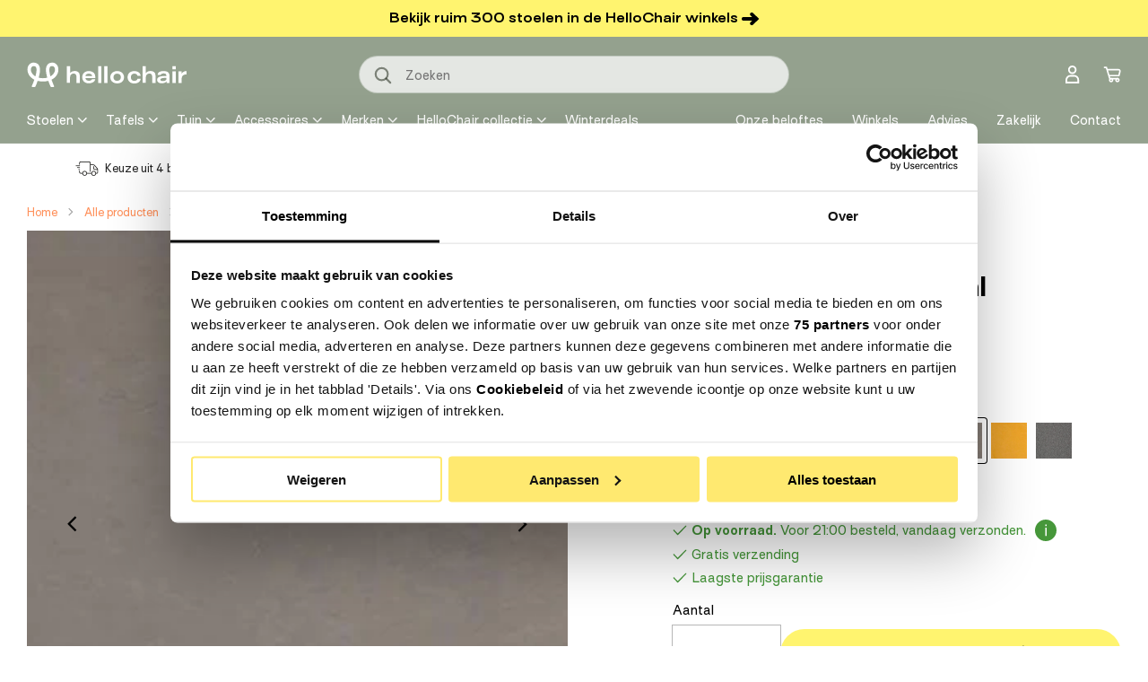

--- FILE ---
content_type: text/html; charset=utf-8
request_url: https://hellochair.nl/products/zuiver-stofstaal-omg-ll-stoel-grey-leder
body_size: 75235
content:

















<!doctype html>
<html class="no-js" lang="nl">
  <head>
    <script>
    function feedback() {
      const p = window.Shopify.customerPrivacy;
      console.log(`Tracking ${p.userCanBeTracked() ? "en" : "dis"}abled`);
    }
    window.Shopify.loadFeatures(
      [
        {
          name: "consent-tracking-api",
          version: "0.1",
        },
      ],
      function (error) {
        if (error) throw error;
        if ("Cookiebot" in window)
          window.Shopify.customerPrivacy.setTrackingConsent({
            "analytics": false,
            "marketing": false,
            "preferences": false,
            "sale_of_data": false,
          }, () => console.log("Awaiting consent")
        );
      }
    );
    
    window.addEventListener("CookiebotOnConsentReady", function () {
      const C = Cookiebot.consent,
          existConsentShopify = setInterval(function () {
            if (window.Shopify.customerPrivacy) {
              clearInterval(existConsentShopify);
              window.Shopify.customerPrivacy.setTrackingConsent({
                "analytics": C["statistics"],
                "marketing": C["marketing"],
                "preferences": C["preferences"],
                "sale_of_data": C["marketing"],
              }, () => console.log("Consent captured"))
            }
          }, 100);
    });
    </script>
    


    <meta charset="utf-8">
    <meta http-equiv="X-UA-Compatible" content="IE=edge">
    <meta name="viewport" content="width=device-width,initial-scale=1">
    <meta name="theme-color" content="">
    
    <link rel="canonical" href="https://hellochair.nl/products/zuiver-stofstaal-omg-ll-stoel-grey-leder">
    <link rel="preconnect" href="https://cdn.shopify.com" crossorigin><link rel="icon" type="image/png" href="//hellochair.nl/cdn/shop/files/Favicon_HelloChair_groen_rond_09e8e0fa-0ea2-4c64-857a-8432028179e7.png?crop=center&height=144&v=1762528409&width=144"><link rel="preconnect" href="https://fonts.shopifycdn.com" crossorigin><title>
      Zuiver OMG stofstaal kunstleer Grey
 &ndash; HelloChair</title>

    
      <meta name="description" content="Heb je al wel het model gevonden dat je wilt kopen, maar twijfel je over de kleur van de stof? Dan adviseren wij om een stofstaal te bestellen van de kleur(en) waar je over twijfelt. Zo kun je thuis op je gemak de stof in jouw interieur bekijken! Hoe werkt het?Zodra je jouw bestelling van één of meerdere stofstalen heb">
    

    

<meta property="og:site_name" content="HelloChair">
<meta property="og:url" content="https://hellochair.nl/products/zuiver-stofstaal-omg-ll-stoel-grey-leder">
<meta property="og:title" content="Zuiver OMG stofstaal kunstleer Grey">
<meta property="og:type" content="product">
<meta property="og:description" content="Heb je al wel het model gevonden dat je wilt kopen, maar twijfel je over de kleur van de stof? Dan adviseren wij om een stofstaal te bestellen van de kleur(en) waar je over twijfelt. Zo kun je thuis op je gemak de stof in jouw interieur bekijken! Hoe werkt het?Zodra je jouw bestelling van één of meerdere stofstalen heb"><meta property="og:image" content="http://hellochair.nl/cdn/shop/products/LLgrey.jpg?v=1639392449">
  <meta property="og:image:secure_url" content="https://hellochair.nl/cdn/shop/products/LLgrey.jpg?v=1639392449">
  <meta property="og:image:width" content="331">
  <meta property="og:image:height" content="331"><meta property="og:price:amount" content="0,75">
  <meta property="og:price:currency" content="EUR"><meta name="twitter:card" content="summary_large_image">
<meta name="twitter:title" content="Zuiver OMG stofstaal kunstleer Grey">
<meta name="twitter:description" content="Heb je al wel het model gevonden dat je wilt kopen, maar twijfel je over de kleur van de stof? Dan adviseren wij om een stofstaal te bestellen van de kleur(en) waar je over twijfelt. Zo kun je thuis op je gemak de stof in jouw interieur bekijken! Hoe werkt het?Zodra je jouw bestelling van één of meerdere stofstalen heb">
        <!-- TrustBox script -->
    <script type="text/javascript" src="//widget.trustpilot.com/bootstrap/v5/tp.widget.bootstrap.min.js" async></script>
    <!-- End TrustBox script -->

    <script src="//hellochair.nl/cdn/shop/t/99/assets/global.js?v=145454402907536204211756984252" defer="defer"></script>
    
<!---- Twakwise --------->
    <!--
        Configuration
  
        The JS file contains most of the configuration you need out-of-the-box to get your implementation running. However
        some values can differ per page. You can set these options dynamically using the configuration object below.
  
        For an overview of all available options see: https://support.tweakwise.com/en/cat/javascript/1311/
      -->
      <script>
        window["twn-starter-config"] = {
          parameters: "",
          navigation: {
            
            
            sortingTemplateId: 1,
            
            cid: "1"
          }
        };
      </script>
  
      <!--
        Implementation
  
        The HTML below gives an example on how to implement the Tweakwise JS implementation. It tries to retrieve
        the JS file from our tweakwisenavigator.net domain. If that fails we do a retry on our tweakwisenavigator.com
        domain
       -->
      <script>
        window.tweakwiseFailover = function (src) {
          var script = document.createElement("script");
          script.async = true;
          script.src = src;
          document.head.appendChild(script);
        };
      </script>
      <link
        rel="preload"
        href="https://gateway.tweakwisenavigator.net/js/1437d94e/tweakwise.js"
        as="script"
        data-failover-src="https://gateway.tweakwisenavigator.com/js/1437d94e/tweakwise.js"
        onerror="tweakwiseFailover(this.dataset.failoverSrc);"
      />
      <script
        async
        src="https://gateway.tweakwisenavigator.net/js/1437d94e/tweakwise.js"
      ></script>
  
      <!--
        Suggestions JS
  
        For more information see: https://docs.tweakwise.com/docs/js-suggestions-js
      -->
      <script src="https://gateway.tweakwisenavigator.com/js/suggestions.js"></script>
  
  
      <script>
        // Desktop
        window.addEventListener("DOMContentLoaded", function () {
          window.tweakwiseSuggestions({
            input: "#tweakwise-input-suggestions-main",
            instancekey: "1437d94e",
            cid: "1",
            searchPhrases: {
              handle(event) {
                var suggestion = event.data;
  
                window.location.href =
                  "/search.html#twn|?tn_q=" +
                  encodeURIComponent(suggestion.match);
              }
            }
          });
        });
      </script><style>
        .twn-suggestions {
          z-index: 1000;
        }
      </style>
  <!---- END Twakwise ----->

    
  <script>window.performance && window.performance.mark && window.performance.mark('shopify.content_for_header.start');</script><meta name="google-site-verification" content="M8tfVat-XCvel6y7vv9qbtMpP7fj87gPFriN0FHZaQA">
<meta id="shopify-digital-wallet" name="shopify-digital-wallet" content="/34705997957/digital_wallets/dialog">
<link rel="alternate" type="application/json+oembed" href="https://hellochair.nl/products/zuiver-stofstaal-omg-ll-stoel-grey-leder.oembed">
<script async="async" src="/checkouts/internal/preloads.js?locale=nl-NL"></script>
<script id="shopify-features" type="application/json">{"accessToken":"f279fb40ec1575f6df2a63d0b7653cfb","betas":["rich-media-storefront-analytics"],"domain":"hellochair.nl","predictiveSearch":true,"shopId":34705997957,"locale":"nl"}</script>
<script>var Shopify = Shopify || {};
Shopify.shop = "hello-chair.myshopify.com";
Shopify.locale = "nl";
Shopify.currency = {"active":"EUR","rate":"1.0"};
Shopify.country = "NL";
Shopify.theme = {"name":"[live] Hello Chair | Shopnotch ","id":168357069148,"schema_name":"Shopnotch Blueprint","schema_version":"0.1.0","theme_store_id":null,"role":"main"};
Shopify.theme.handle = "null";
Shopify.theme.style = {"id":null,"handle":null};
Shopify.cdnHost = "hellochair.nl/cdn";
Shopify.routes = Shopify.routes || {};
Shopify.routes.root = "/";</script>
<script type="module">!function(o){(o.Shopify=o.Shopify||{}).modules=!0}(window);</script>
<script>!function(o){function n(){var o=[];function n(){o.push(Array.prototype.slice.apply(arguments))}return n.q=o,n}var t=o.Shopify=o.Shopify||{};t.loadFeatures=n(),t.autoloadFeatures=n()}(window);</script>
<script id="shop-js-analytics" type="application/json">{"pageType":"product"}</script>
<script defer="defer" async type="module" src="//hellochair.nl/cdn/shopifycloud/shop-js/modules/v2/client.init-shop-cart-sync_temwk-5i.nl.esm.js"></script>
<script defer="defer" async type="module" src="//hellochair.nl/cdn/shopifycloud/shop-js/modules/v2/chunk.common_CCZ-xm-Q.esm.js"></script>
<script type="module">
  await import("//hellochair.nl/cdn/shopifycloud/shop-js/modules/v2/client.init-shop-cart-sync_temwk-5i.nl.esm.js");
await import("//hellochair.nl/cdn/shopifycloud/shop-js/modules/v2/chunk.common_CCZ-xm-Q.esm.js");

  window.Shopify.SignInWithShop?.initShopCartSync?.({"fedCMEnabled":true,"windoidEnabled":true});

</script>
<script>(function() {
  var isLoaded = false;
  function asyncLoad() {
    if (isLoaded) return;
    isLoaded = true;
    var urls = ["https:\/\/ecommplugins-scripts.trustpilot.com\/v2.1\/js\/header.min.js?settings=eyJrZXkiOiJEenpQRG53a1FWdndHYnFLIn0=\u0026shop=hello-chair.myshopify.com","https:\/\/ecommplugins-trustboxsettings.trustpilot.com\/hello-chair.myshopify.com.js?settings=1603966277889\u0026shop=hello-chair.myshopify.com","https:\/\/widget.trustpilot.com\/bootstrap\/v5\/tp.widget.sync.bootstrap.min.js?shop=hello-chair.myshopify.com","https:\/\/instafeed.nfcube.com\/cdn\/f5e526fd654e2c39f74dd511fa195d04.js?shop=hello-chair.myshopify.com","\/\/code.tidio.co\/jvbcmsl42iaoy9r9q6ct4c9t3mqx0coh.js?shop=hello-chair.myshopify.com","https:\/\/trust.conversionbear.com\/script?app=trust_badge\u0026shop=hello-chair.myshopify.com","https:\/\/d9fvwtvqz2fm1.cloudfront.net\/shop\/js\/discount-on-cart-pro.min.js?shop=hello-chair.myshopify.com","https:\/\/na.shgcdn3.com\/pixel-collector.js?shop=hello-chair.myshopify.com"];
    for (var i = 0; i < urls.length; i++) {
      var s = document.createElement('script');
      s.type = 'text/javascript';
      s.async = true;
      s.src = urls[i];
      var x = document.getElementsByTagName('script')[0];
      x.parentNode.insertBefore(s, x);
    }
  };
  if(window.attachEvent) {
    window.attachEvent('onload', asyncLoad);
  } else {
    window.addEventListener('load', asyncLoad, false);
  }
})();</script>
<script id="__st">var __st={"a":34705997957,"offset":3600,"reqid":"a99f2fbb-6cd1-49f4-b4a6-f8cea7edaa54-1768977339","pageurl":"hellochair.nl\/products\/zuiver-stofstaal-omg-ll-stoel-grey-leder","u":"8f2818fcdd5f","p":"product","rtyp":"product","rid":5236462518405};</script>
<script>window.ShopifyPaypalV4VisibilityTracking = true;</script>
<script id="captcha-bootstrap">!function(){'use strict';const t='contact',e='account',n='new_comment',o=[[t,t],['blogs',n],['comments',n],[t,'customer']],c=[[e,'customer_login'],[e,'guest_login'],[e,'recover_customer_password'],[e,'create_customer']],r=t=>t.map((([t,e])=>`form[action*='/${t}']:not([data-nocaptcha='true']) input[name='form_type'][value='${e}']`)).join(','),a=t=>()=>t?[...document.querySelectorAll(t)].map((t=>t.form)):[];function s(){const t=[...o],e=r(t);return a(e)}const i='password',u='form_key',d=['recaptcha-v3-token','g-recaptcha-response','h-captcha-response',i],f=()=>{try{return window.sessionStorage}catch{return}},m='__shopify_v',_=t=>t.elements[u];function p(t,e,n=!1){try{const o=window.sessionStorage,c=JSON.parse(o.getItem(e)),{data:r}=function(t){const{data:e,action:n}=t;return t[m]||n?{data:e,action:n}:{data:t,action:n}}(c);for(const[e,n]of Object.entries(r))t.elements[e]&&(t.elements[e].value=n);n&&o.removeItem(e)}catch(o){console.error('form repopulation failed',{error:o})}}const l='form_type',E='cptcha';function T(t){t.dataset[E]=!0}const w=window,h=w.document,L='Shopify',v='ce_forms',y='captcha';let A=!1;((t,e)=>{const n=(g='f06e6c50-85a8-45c8-87d0-21a2b65856fe',I='https://cdn.shopify.com/shopifycloud/storefront-forms-hcaptcha/ce_storefront_forms_captcha_hcaptcha.v1.5.2.iife.js',D={infoText:'Beschermd door hCaptcha',privacyText:'Privacy',termsText:'Voorwaarden'},(t,e,n)=>{const o=w[L][v],c=o.bindForm;if(c)return c(t,g,e,D).then(n);var r;o.q.push([[t,g,e,D],n]),r=I,A||(h.body.append(Object.assign(h.createElement('script'),{id:'captcha-provider',async:!0,src:r})),A=!0)});var g,I,D;w[L]=w[L]||{},w[L][v]=w[L][v]||{},w[L][v].q=[],w[L][y]=w[L][y]||{},w[L][y].protect=function(t,e){n(t,void 0,e),T(t)},Object.freeze(w[L][y]),function(t,e,n,w,h,L){const[v,y,A,g]=function(t,e,n){const i=e?o:[],u=t?c:[],d=[...i,...u],f=r(d),m=r(i),_=r(d.filter((([t,e])=>n.includes(e))));return[a(f),a(m),a(_),s()]}(w,h,L),I=t=>{const e=t.target;return e instanceof HTMLFormElement?e:e&&e.form},D=t=>v().includes(t);t.addEventListener('submit',(t=>{const e=I(t);if(!e)return;const n=D(e)&&!e.dataset.hcaptchaBound&&!e.dataset.recaptchaBound,o=_(e),c=g().includes(e)&&(!o||!o.value);(n||c)&&t.preventDefault(),c&&!n&&(function(t){try{if(!f())return;!function(t){const e=f();if(!e)return;const n=_(t);if(!n)return;const o=n.value;o&&e.removeItem(o)}(t);const e=Array.from(Array(32),(()=>Math.random().toString(36)[2])).join('');!function(t,e){_(t)||t.append(Object.assign(document.createElement('input'),{type:'hidden',name:u})),t.elements[u].value=e}(t,e),function(t,e){const n=f();if(!n)return;const o=[...t.querySelectorAll(`input[type='${i}']`)].map((({name:t})=>t)),c=[...d,...o],r={};for(const[a,s]of new FormData(t).entries())c.includes(a)||(r[a]=s);n.setItem(e,JSON.stringify({[m]:1,action:t.action,data:r}))}(t,e)}catch(e){console.error('failed to persist form',e)}}(e),e.submit())}));const S=(t,e)=>{t&&!t.dataset[E]&&(n(t,e.some((e=>e===t))),T(t))};for(const o of['focusin','change'])t.addEventListener(o,(t=>{const e=I(t);D(e)&&S(e,y())}));const B=e.get('form_key'),M=e.get(l),P=B&&M;t.addEventListener('DOMContentLoaded',(()=>{const t=y();if(P)for(const e of t)e.elements[l].value===M&&p(e,B);[...new Set([...A(),...v().filter((t=>'true'===t.dataset.shopifyCaptcha))])].forEach((e=>S(e,t)))}))}(h,new URLSearchParams(w.location.search),n,t,e,['guest_login'])})(!1,!0)}();</script>
<script integrity="sha256-4kQ18oKyAcykRKYeNunJcIwy7WH5gtpwJnB7kiuLZ1E=" data-source-attribution="shopify.loadfeatures" defer="defer" src="//hellochair.nl/cdn/shopifycloud/storefront/assets/storefront/load_feature-a0a9edcb.js" crossorigin="anonymous"></script>
<script data-source-attribution="shopify.dynamic_checkout.dynamic.init">var Shopify=Shopify||{};Shopify.PaymentButton=Shopify.PaymentButton||{isStorefrontPortableWallets:!0,init:function(){window.Shopify.PaymentButton.init=function(){};var t=document.createElement("script");t.src="https://hellochair.nl/cdn/shopifycloud/portable-wallets/latest/portable-wallets.nl.js",t.type="module",document.head.appendChild(t)}};
</script>
<script data-source-attribution="shopify.dynamic_checkout.buyer_consent">
  function portableWalletsHideBuyerConsent(e){var t=document.getElementById("shopify-buyer-consent"),n=document.getElementById("shopify-subscription-policy-button");t&&n&&(t.classList.add("hidden"),t.setAttribute("aria-hidden","true"),n.removeEventListener("click",e))}function portableWalletsShowBuyerConsent(e){var t=document.getElementById("shopify-buyer-consent"),n=document.getElementById("shopify-subscription-policy-button");t&&n&&(t.classList.remove("hidden"),t.removeAttribute("aria-hidden"),n.addEventListener("click",e))}window.Shopify?.PaymentButton&&(window.Shopify.PaymentButton.hideBuyerConsent=portableWalletsHideBuyerConsent,window.Shopify.PaymentButton.showBuyerConsent=portableWalletsShowBuyerConsent);
</script>
<script data-source-attribution="shopify.dynamic_checkout.cart.bootstrap">document.addEventListener("DOMContentLoaded",(function(){function t(){return document.querySelector("shopify-accelerated-checkout-cart, shopify-accelerated-checkout")}if(t())Shopify.PaymentButton.init();else{new MutationObserver((function(e,n){t()&&(Shopify.PaymentButton.init(),n.disconnect())})).observe(document.body,{childList:!0,subtree:!0})}}));
</script>
<script id="sections-script" data-sections="header" defer="defer" src="//hellochair.nl/cdn/shop/t/99/compiled_assets/scripts.js?v=171727"></script>
<script>window.performance && window.performance.mark && window.performance.mark('shopify.content_for_header.end');</script>
  





  <script type="text/javascript">
    
      window.__shgMoneyFormat = window.__shgMoneyFormat || {"EUR":{"currency":"EUR","currency_symbol":"€","currency_symbol_location":"left","decimal_places":2,"decimal_separator":",","thousands_separator":"."}};
    
    window.__shgCurrentCurrencyCode = window.__shgCurrentCurrencyCode || {
      currency: "EUR",
      currency_symbol: "€",
      decimal_separator: ".",
      thousands_separator: ",",
      decimal_places: 2,
      currency_symbol_location: "left"
    };
  </script>



<script>(function(w,d,s,l,i){w[l]=w[l]||[];w[l].push({'gtm.start':
      new Date().getTime(),event:'gtm.js'});var f=d.getElementsByTagName(s)[0],
      j=d.createElement(s),dl=l!='dataLayer'?'&l='+l:'';j.async=true;j.src=
      'https://www.googletagmanager.com/gtm.js?id='+i+dl;f.parentNode.insertBefore(j,f);
      })(window,document,'script','dataLayer','GTM-5L9KP9V');</script><style data-shopify>

      @font-face {
        font-family:"SurtRegular";
        src:
            url("//hellochair.nl/cdn/shop/t/99/assets/Surt-Bold.woff2?v=93893386574911363451715668462") format("woff2");
        font-weight: 700;
        font-display: swap;
      }

      @font-face {
        font-family:"SurtRegular";
        src:
            url("//hellochair.nl/cdn/shop/t/99/assets/Surt-Regular.woff2?v=51385170934503789201715668461") format("woff2");
        font-weight: 400;
        font-display: swap;
      }

      @font-face {
        font-family:"SurtBoldExtended";
        src:
            url("//hellochair.nl/cdn/shop/t/99/assets/Surt-BoldExtended.woff2?v=65691477138105516671715668463") format("woff2");
        font-weight: 700;
        font-display: swap;
      }

      
        :root,
        .color-background-1 {
          --color-background: 255,255,255;
          --color-background-fixed: 255,255,255;
        
          --gradient-background: ;
        
        --color-border: 182,182,182;
        --color-foreground: 0,0,0;
        --color-foreground-fixed: 0,0,0;
        --color-shadow: ,,;
        --color-button: 255,244,111;
        --color-button-text: 0,0,0;
        --color-secondary-button: 255,255,255;
        --color-secondary-button-text: 0,0,0;
        --color-link: 0,0,0;
        --color-badge-foreground: 0,0,0;
        --color-badge-background: 255,255,255;
        --color-badge-border: 0,0,0;
        --color-accent: 255,144,90;
        --color-accent-2: 70,151,58;
        --color-alternative: 236,237,235;
        --color-form-background: 255,255,255;
        --color-form-text: 18,28,12;
        --payment-terms-background-color: rgb(255 255 255);
      }
      
        
        .color-background-2 {
          --color-background: 148,161,142;
          --color-background-fixed: 148,161,142;
        
          --gradient-background: ;
        
        --color-border: 182,182,182;
        --color-foreground: 255,255,255;
        --color-foreground-fixed: 255,255,255;
        --color-shadow: ,,;
        --color-button: 255,242,104;
        --color-button-text: 0,0,0;
        --color-secondary-button: 148,161,142;
        --color-secondary-button-text: 20,20,20;
        --color-link: 255,255,255;
        --color-badge-foreground: 255,255,255;
        --color-badge-background: 148,161,142;
        --color-badge-border: 255,255,255;
        --color-accent: 255,242,104;
        --color-accent-2: ,,;
        --color-alternative: ,,;
        --color-form-background: 228,231,227;
        --color-form-text: 18,28,12;
        --payment-terms-background-color: rgb(148 161 142);
      }
      
        
        .color-inverse {
          --color-background: 255,244,111;
          --color-background-fixed: 255,244,111;
        
          --gradient-background: ;
        
        --color-border: 182,182,182;
        --color-foreground: ,,;
        --color-foreground-fixed: ,,;
        --color-shadow: ,,;
        --color-button: 255,255,255;
        --color-button-text: 18,18,18;
        --color-secondary-button: 255,244,111;
        --color-secondary-button-text: 255,255,255;
        --color-link: ,,;
        --color-badge-foreground: ,,;
        --color-badge-background: 255,244,111;
        --color-badge-border: ,,;
        --color-accent: ,,;
        --color-accent-2: ,,;
        --color-alternative: ,,;
        --color-form-background: ,,;
        --color-form-text: ,,;
        --payment-terms-background-color: rgb(255 244 111);
      }
      
        
        .color-accent-1 {
          --color-background: 236,237,235;
          --color-background-fixed: 236,237,235;
        
          --gradient-background: ;
        
        --color-border: 182,182,182;
        --color-foreground: 18,28,12;
        --color-foreground-fixed: 18,28,12;
        --color-shadow: ,,;
        --color-button: 255,242,104;
        --color-button-text: 18,18,18;
        --color-secondary-button: 236,237,235;
        --color-secondary-button-text: 255,255,255;
        --color-link: 18,28,12;
        --color-badge-foreground: 18,28,12;
        --color-badge-background: 236,237,235;
        --color-badge-border: 18,28,12;
        --color-accent: ,,;
        --color-accent-2: ,,;
        --color-alternative: ,,;
        --color-form-background: ,,;
        --color-form-text: ,,;
        --payment-terms-background-color: rgb(236 237 235);
      }
      
        
        .color-accent-2 {
          --color-background: 93,109,83;
          --color-background-fixed: 93,109,83;
        
          --gradient-background: ;
        
        --color-border: 182,182,182;
        --color-foreground: 255,255,255;
        --color-foreground-fixed: 255,255,255;
        --color-shadow: ,,;
        --color-button: 255,242,104;
        --color-button-text: 0,0,0;
        --color-secondary-button: 93,109,83;
        --color-secondary-button-text: 255,255,255;
        --color-link: 255,255,255;
        --color-badge-foreground: 255,255,255;
        --color-badge-background: 93,109,83;
        --color-badge-border: 255,255,255;
        --color-accent: ,,;
        --color-accent-2: ,,;
        --color-alternative: ,,;
        --color-form-background: ,,;
        --color-form-text: ,,;
        --payment-terms-background-color: rgb(93 109 83);
      }
      
        
        .color-scheme-5e56384f-45a7-4c16-9481-567a5720d8fe {
          --color-background: 148,161,142;
          --color-background-fixed: 148,161,142;
        
          --gradient-background: ;
        
        --color-border: 182,182,182;
        --color-foreground: 18,28,12;
        --color-foreground-fixed: 18,28,12;
        --color-shadow: ,,;
        --color-button: 255,244,111;
        --color-button-text: 0,0,0;
        --color-secondary-button: 148,161,142;
        --color-secondary-button-text: 0,0,0;
        --color-link: 18,28,12;
        --color-badge-foreground: 18,28,12;
        --color-badge-background: 148,161,142;
        --color-badge-border: 18,28,12;
        --color-accent: 83,94,77;
        --color-accent-2: ,,;
        --color-alternative: ,,;
        --color-form-background: ,,;
        --color-form-text: ,,;
        --payment-terms-background-color: rgb(148 161 142);
      }
      
        
        .color-scheme-e12518d5-efdc-4c2a-ae09-a5f8fcac4fe1 {
          --color-background: 255,255,255;
          --color-background-fixed: 255,255,255;
        
          --gradient-background: ;
        
        --color-border: 182,182,182;
        --color-foreground: 0,0,0;
        --color-foreground-fixed: 0,0,0;
        --color-shadow: ,,;
        --color-button: 255,244,111;
        --color-button-text: 0,0,0;
        --color-secondary-button: 255,255,255;
        --color-secondary-button-text: 0,0,0;
        --color-link: 0,0,0;
        --color-badge-foreground: 0,0,0;
        --color-badge-background: 255,255,255;
        --color-badge-border: 0,0,0;
        --color-accent: 255,144,90;
        --color-accent-2: 70,151,58;
        --color-alternative: ,,;
        --color-form-background: 255,255,255;
        --color-form-text: 18,28,12;
        --payment-terms-background-color: rgb(255 255 255);
      }
      
        
        .color-scheme-7a01a82b-b1b0-41ce-b5bb-905b99ba73aa {
          --color-background: 0,0,0;
          --color-background-fixed: 0,0,0;
        
          --gradient-background: ;
        
        --color-border: 182,182,182;
        --color-foreground: 255,255,255;
        --color-foreground-fixed: 255,255,255;
        --color-shadow: ,,;
        --color-button: 0,0,0;
        --color-button-text: 255,255,255;
        --color-secondary-button: 0,0,0;
        --color-secondary-button-text: 255,255,255;
        --color-link: 255,255,255;
        --color-badge-foreground: 255,255,255;
        --color-badge-background: 0,0,0;
        --color-badge-border: 255,255,255;
        --color-accent: 0,0,0;
        --color-accent-2: 70,151,58;
        --color-alternative: ,,;
        --color-form-background: 255,255,255;
        --color-form-text: 18,28,12;
        --payment-terms-background-color: rgb(0 0 0);
      }
      
        
        .color-scheme-fbf497e8-286f-4588-b6cf-432f11824126 {
          --color-background: 236,237,235;
          --color-background-fixed: 236,237,235;
        
          --gradient-background: ;
        
        --color-border: 182,182,182;
        --color-foreground: 0,0,0;
        --color-foreground-fixed: 0,0,0;
        --color-shadow: ,,;
        --color-button: 148,161,142;
        --color-button-text: 255,255,255;
        --color-secondary-button: 236,237,235;
        --color-secondary-button-text: 0,0,0;
        --color-link: 0,0,0;
        --color-badge-foreground: 0,0,0;
        --color-badge-background: 236,237,235;
        --color-badge-border: 0,0,0;
        --color-accent: 255,244,111;
        --color-accent-2: 255,244,111;
        --color-alternative: 236,237,235;
        --color-form-background: 255,255,255;
        --color-form-text: 18,28,12;
        --payment-terms-background-color: rgb(236 237 235);
      }
      

      body, .color-background-1, .color-background-2, .color-inverse, .color-accent-1, .color-accent-2, .color-scheme-5e56384f-45a7-4c16-9481-567a5720d8fe, .color-scheme-e12518d5-efdc-4c2a-ae09-a5f8fcac4fe1, .color-scheme-7a01a82b-b1b0-41ce-b5bb-905b99ba73aa, .color-scheme-fbf497e8-286f-4588-b6cf-432f11824126 {
        color: rgba(var(--color-foreground), 1);
        background-color: rgb(var(--color-background));
      }

      :root {
        --font-body-family: SurtRegular,Arial,sans-serif;
        --font-body-style: normal;
        --font-body-weight: 400;

        --font-heading-family: SurtRegular,Arial,sans-serif;
        --font-heading-alternative-family: SurtBoldExtended,Arial,sans-serif;
        --font-heading-style: normal;
        --font-heading-weight: 700;
        --page-width: 145rem;
        --outer-margin: 3rem;
        --page-width-margin: var(--outer-margin);

      }

      *,
      *::before,
      *::after {
        box-sizing: inherit;
      }

      html {
        box-sizing: border-box;
        font-size: 62.5%;
        height: 100%;
      }

      body {
        display: grid;
        grid-template-rows: auto auto auto 1fr auto;
        grid-template-columns: 100%;
        min-height: 100%;
        margin: 0;
        font-size: 1.4rem;
        line-height: 1.57;
        font-family: var(--font-body-family);
        font-style: var(--font-body-style);
        font-weight: var(--font-body-weight);
        -webkit-text-size-adjust: 100%;
        -webkit-font-smoothing: antialiased;
      }
    </style>

    <link href="//hellochair.nl/cdn/shop/t/99/assets/theme.css?v=132156559139485535931767617120" rel="stylesheet" type="text/css" media="all" />
<link rel="preload" as="font" href="//hellochair.nl/cdn/fonts/assistant/assistant_n4.9120912a469cad1cc292572851508ca49d12e768.woff2" type="font/woff2" crossorigin><link rel="preload" as="font" href="//hellochair.nl/cdn/fonts/assistant/assistant_n4.9120912a469cad1cc292572851508ca49d12e768.woff2" type="font/woff2" crossorigin><link rel="stylesheet" href="//hellochair.nl/cdn/shop/t/99/assets/component-predictive-search.css?v=176997392902203537361715668464" media="print" onload="this.media='all'"><script>document.documentElement.className = document.documentElement.className.replace('no-js', 'js');</script><!-- Flowbox script START -->
      <script>
        (function(d, id) {
          if (!window.flowbox) { var f = function () { f.q.push(arguments); }; f.q = []; window.flowbox = f; }
          if (d.getElementById(id)) {return;}
          var s = d.createElement('script'), fjs = d.scripts[d.scripts.length - 1]; s.id = id; s.async = true;
          s.src = 'https://connect.getflowbox.com/flowbox.js';
          fjs.parentNode.insertBefore(s, fjs);
        })(document, 'flowbox-js-embed');
      </script>
      <!-- Flowbox script END --><script type="text/javascript" src="//widget.trustpilot.com/bootstrap/v5/tp.widget.bootstrap.min.js" async></script>

<script type="text/javascript">
  
    window.SHG_CUSTOMER = null;
  
</script>








<!-- BEGIN app block: shopify://apps/ta-labels-badges/blocks/bss-pl-config-data/91bfe765-b604-49a1-805e-3599fa600b24 --><script
    id='bss-pl-config-data'
>
	let TAE_StoreId = "39553";
	if (typeof BSS_PL == 'undefined' || TAE_StoreId !== "") {
  		var BSS_PL = {};
		BSS_PL.storeId = 39553;
		BSS_PL.currentPlan = "ten_usd";
		BSS_PL.apiServerProduction = "https://product-labels.tech-arms.io";
		BSS_PL.publicAccessToken = "6994be0ef981161fceff301ebc5e3202";
		BSS_PL.customerTags = "null";
		BSS_PL.customerId = "null";
		BSS_PL.storeIdCustomOld = 10678;
		BSS_PL.storeIdOldWIthPriority = 12200;
		BSS_PL.storeIdOptimizeAppendLabel = 59637
		BSS_PL.optimizeCodeIds = null; 
		BSS_PL.extendedFeatureIds = null;
		BSS_PL.integration = {"laiReview":{"status":0,"config":[]}};
		BSS_PL.settingsData  = {};
		BSS_PL.configProductMetafields = [];
		BSS_PL.configVariantMetafields = [];
		
		BSS_PL.configData = [].concat({"id":187988,"name":"Untitled label","priority":0,"enable_priority":0,"enable":1,"pages":"1,2,3,4,7","related_product_tag":null,"first_image_tags":null,"img_url":"1761925229699-440429225-BlackFridaysocialads6.png","public_img_url":"https://cdn.shopify.com/s/files/1/0347/0599/7957/files/1761925229699-440429225-BlackFridaysocialads6_ae0cce91-ad6a-4e75-b987-ea526277d536.png?v=1761925283","position":0,"apply":null,"product_type":0,"exclude_products":6,"collection_image_type":0,"product":"15158173303169,15158173696385,15158173892993,8486730989916,15158174155137,8486731022684,8546573123932,8486730891612,8486731088220,8486730760540,8486730695004,6689987920005","variant":"","collection":"","exclude_product_ids":"","collection_image":"","inventory":0,"tags":"","excludeTags":"","vendors":"","from_price":null,"to_price":null,"domain_id":39553,"locations":"","enable_allowed_countries":0,"locales":"","enable_allowed_locales":0,"enable_visibility_date":0,"from_date":null,"to_date":null,"enable_discount_range":0,"discount_type":1,"discount_from":null,"discount_to":null,"label_text":"New%20arrival","label_text_color":"#ffffff","label_text_background_color":{"type":"hex","value":"#4482B4ff"},"label_text_font_size":12,"label_text_no_image":1,"label_text_in_stock":"In Stock","label_text_out_stock":"Sold out","label_shadow":{"blur":0,"h_offset":0,"v_offset":0},"label_opacity":90,"padding":"4px 0px 4px 0px","border_radius":"0px 0px 0px 0px","border_style":"none","border_size":"0","border_color":"#000000","label_shadow_color":"#808080","label_text_style":0,"label_text_font_family":null,"label_text_font_url":null,"customer_label_preview_image":null,"label_preview_image":"https://cdn.shopify.com/s/files/1/0347/0599/7957/files/9556472_EamesLoungeChair_Ottoman_v_fullbleed_1440x_cbca44fc-f9f0-4877-92c4-b613ed0b7c0a.jpg?v=1757002578","label_text_enable":0,"customer_tags":"","exclude_customer_tags":"","customer_type":"allcustomers","exclude_customers":"all_customer_tags","label_on_image":"2","label_type":1,"badge_type":0,"custom_selector":null,"margin":{"type":"px","value":{"top":0,"left":0,"right":0,"bottom":0}},"mobile_margin":{"type":"px","value":{"top":0,"left":0,"right":0,"bottom":0}},"margin_top":0,"margin_bottom":0,"mobile_height_label":null,"mobile_width_label":30,"mobile_font_size_label":12,"emoji":null,"emoji_position":null,"transparent_background":null,"custom_page":null,"check_custom_page":false,"include_custom_page":null,"check_include_custom_page":false,"margin_left":0,"instock":null,"price_range_from":null,"price_range_to":null,"enable_price_range":0,"enable_product_publish":0,"customer_selected_product":null,"selected_product":null,"product_publish_from":null,"product_publish_to":null,"enable_countdown_timer":0,"option_format_countdown":0,"countdown_time":null,"option_end_countdown":null,"start_day_countdown":null,"countdown_type":1,"countdown_daily_from_time":null,"countdown_daily_to_time":null,"countdown_interval_start_time":null,"countdown_interval_length":null,"countdown_interval_break_length":null,"public_url_s3":"https://production-labels-bucket.s3.us-east-2.amazonaws.com/public/static/base/images/customer/39553/1761925229699-440429225-BlackFridaysocialads6.png","enable_visibility_period":0,"visibility_period":1,"createdAt":"2025-10-31T15:40:50.000Z","customer_ids":"","exclude_customer_ids":"","angle":0,"toolTipText":"","label_shape":"3","label_shape_type":2,"mobile_fixed_percent_label":"percentage","desktop_width_label":30,"desktop_height_label":null,"desktop_fixed_percent_label":"percentage","mobile_position":0,"desktop_label_unlimited_top":0,"desktop_label_unlimited_left":0,"mobile_label_unlimited_top":0,"mobile_label_unlimited_left":0,"mobile_margin_top":0,"mobile_margin_left":0,"mobile_config_label_enable":0,"mobile_default_config":1,"mobile_margin_bottom":0,"enable_fixed_time":0,"fixed_time":null,"statusLabelHoverText":0,"labelHoverTextLink":{"url":"","is_open_in_newtab":true},"labelAltText":"","statusLabelAltText":0,"enable_badge_stock":0,"badge_stock_style":1,"badge_stock_config":null,"enable_multi_badge":0,"animation_type":0,"animation_duration":2,"animation_repeat_option":0,"animation_repeat":0,"desktop_show_badges":1,"mobile_show_badges":1,"desktop_show_labels":1,"mobile_show_labels":1,"label_text_unlimited_stock":"Unlimited Stock","label_text_pre_order_stock":"Pre-Order","img_plan_id":13,"label_badge_type":"image","deletedAt":null,"desktop_lock_aspect_ratio":true,"mobile_lock_aspect_ratio":true,"img_aspect_ratio":1,"preview_board_width":490,"preview_board_height":490,"set_size_on_mobile":true,"set_position_on_mobile":true,"set_margin_on_mobile":true,"from_stock":null,"to_stock":null,"condition_product_title":"{\"enable\":false,\"type\":1,\"content\":\"\"}","conditions_apply_type":"{\"discount\":1,\"price\":1,\"inventory\":1}","public_font_url":null,"font_size_ratio":0.5,"group_ids":"[]","metafields":"{\"valueProductMetafield\":[],\"valueVariantMetafield\":[],\"matching_type\":1,\"metafield_type\":1}","no_ratio_height":true,"desktop_custom_background_aspect":null,"mobile_custom_background_aspect":null,"updatedAt":"2025-10-31T15:41:25.000Z","multipleBadge":null,"translations":[],"label_id":187988,"label_text_id":187988,"bg_style":"solid"},{"id":151342,"name":"WELKOM10","priority":0,"enable_priority":0,"enable":1,"pages":"1","related_product_tag":null,"first_image_tags":null,"img_url":"1734959393279-810829974-Hello104.png","public_img_url":"https://cdn.shopify.com/s/files/1/0347/0599/7957/files/1734959393279-810829974-Hello104.png?v=1734959409","position":0,"apply":0,"product_type":1,"exclude_products":5,"collection_image_type":0,"product":"","variant":"","collection":"648725594460,620111298908,619024023900,617623257436,682392617345,682392519041,648724939100,617604579676,617623060828,617717596508,618071916892,618172449116,619024679260,620111036764,620111135068,620111462748,620908872028,671660605825,674613363073,681601991041,681601827201,620110872924,617623454044,621786693980,620110938460,617623585116,613153243484,617623814492,680725315969,681602220417,648723923292","exclude_product_ids":"","collection_image":"","inventory":0,"tags":"","excludeTags":"tweedekansje:ja,magazijnsale:ja","vendors":"","from_price":null,"to_price":null,"domain_id":39553,"locations":"","enable_allowed_countries":0,"locales":"","enable_allowed_locales":0,"enable_visibility_date":0,"from_date":null,"to_date":null,"enable_discount_range":0,"discount_type":1,"discount_from":1,"discount_to":10,"label_text":"Hello%21","label_text_color":"#ffffff","label_text_background_color":{"type":"hex","value":"#ff7f50ff"},"label_text_font_size":12,"label_text_no_image":1,"label_text_in_stock":"In Stock","label_text_out_stock":"Sold out","label_shadow":{"blur":"0","h_offset":0,"v_offset":0},"label_opacity":100,"padding":"4px 0px 4px 0px","border_radius":"0px 0px 0px 0px","border_style":"none","border_size":"0","border_color":"#000000","label_shadow_color":"#808080","label_text_style":0,"label_text_font_family":null,"label_text_font_url":null,"customer_label_preview_image":"/static/adminhtml/images/sample.jpg","label_preview_image":"https://cdn.shopify.com/s/files/1/0347/0599/7957/files/hellochair_artisan1.jpg?v=1692021356","label_text_enable":0,"customer_tags":"","exclude_customer_tags":"","customer_type":"allcustomers","exclude_customers":"all_customer_tags","label_on_image":"2","label_type":2,"badge_type":0,"custom_selector":"{\"collectionPageSelector\":\"\",\"homePageSelector\":\"\",\"productPageSelector\":\"\",\"searchPageSelector\":\"\",\"otherPageSelector\":\"\"}","margin":{"type":"px","value":{"top":0,"left":0,"right":0,"bottom":0}},"mobile_margin":{"type":"px","value":{"top":0,"left":0,"right":0,"bottom":0}},"margin_top":11,"margin_bottom":0,"mobile_height_label":30,"mobile_width_label":100,"mobile_font_size_label":12,"emoji":null,"emoji_position":null,"transparent_background":null,"custom_page":null,"check_custom_page":false,"include_custom_page":null,"check_include_custom_page":false,"margin_left":0,"instock":null,"price_range_from":null,"price_range_to":null,"enable_price_range":0,"enable_product_publish":0,"customer_selected_product":null,"selected_product":null,"product_publish_from":null,"product_publish_to":null,"enable_countdown_timer":0,"option_format_countdown":0,"countdown_time":null,"option_end_countdown":null,"start_day_countdown":null,"countdown_type":1,"countdown_daily_from_time":null,"countdown_daily_to_time":null,"countdown_interval_start_time":null,"countdown_interval_length":null,"countdown_interval_break_length":null,"public_url_s3":"https://production-labels-bucket.s3.us-east-2.amazonaws.com/public/static/base/images/customer/39553/1734959393279-810829974-Hello104.png","enable_visibility_period":0,"visibility_period":1,"createdAt":"2024-12-21T14:05:10.000Z","customer_ids":"","exclude_customer_ids":"","angle":0,"toolTipText":"","label_shape":"rectangle","label_shape_type":1,"mobile_fixed_percent_label":"percentage","desktop_width_label":70,"desktop_height_label":30,"desktop_fixed_percent_label":"percentage","mobile_position":0,"desktop_label_unlimited_top":33,"desktop_label_unlimited_left":33,"mobile_label_unlimited_top":33,"mobile_label_unlimited_left":33,"mobile_margin_top":11,"mobile_margin_left":0,"mobile_config_label_enable":null,"mobile_default_config":1,"mobile_margin_bottom":0,"enable_fixed_time":0,"fixed_time":null,"statusLabelHoverText":0,"labelHoverTextLink":{"url":"","is_open_in_newtab":true},"labelAltText":"","statusLabelAltText":0,"enable_badge_stock":0,"badge_stock_style":1,"badge_stock_config":null,"enable_multi_badge":0,"animation_type":0,"animation_duration":2,"animation_repeat_option":0,"animation_repeat":0,"desktop_show_badges":1,"mobile_show_badges":1,"desktop_show_labels":1,"mobile_show_labels":1,"label_text_unlimited_stock":"Unlimited Stock","label_text_pre_order_stock":"Pre-Order","img_plan_id":13,"label_badge_type":"image","deletedAt":null,"desktop_lock_aspect_ratio":false,"mobile_lock_aspect_ratio":false,"img_aspect_ratio":4,"preview_board_width":538,"preview_board_height":538,"set_size_on_mobile":true,"set_position_on_mobile":true,"set_margin_on_mobile":true,"from_stock":0,"to_stock":0,"condition_product_title":"{\"enable\":false,\"type\":1,\"content\":\"Hartman Sophie Teak tuinstoel\"}","conditions_apply_type":"{\"discount\":1,\"price\":1,\"inventory\":1}","public_font_url":null,"font_size_ratio":null,"group_ids":null,"metafields":"{\"valueProductMetafield\":[],\"valueVariantMetafield\":[],\"matching_type\":1,\"metafield_type\":1}","no_ratio_height":false,"desktop_custom_background_aspect":null,"mobile_custom_background_aspect":null,"updatedAt":"2026-01-20T12:58:24.000Z","multipleBadge":null,"translations":[],"label_id":151342,"label_text_id":151342,"bg_style":"solid"},{"id":138895,"name":"Vitra lougechair met ottoman","priority":0,"enable_priority":0,"enable":1,"pages":"1","related_product_tag":null,"first_image_tags":null,"img_url":"1761923168395-61511401-Hello1011.png","public_img_url":"https://cdn.shopify.com/s/files/1/0347/0599/7957/files/1761923168395-61511401-Hello1011_4aed1d37-4106-4445-8fdf-0e88c1dd6734.png?v=1761923492","position":0,"apply":null,"product_type":0,"exclude_products":6,"collection_image_type":0,"product":"15158173303169,15158173696385,15158173892993,8486730989916,15158174155137,8486731022684,8546573123932,8486730891612,8486731088220,8486730760540,8486730695004,6689987920005,8486730826076","variant":"","collection":"","exclude_product_ids":"","collection_image":"","inventory":0,"tags":"","excludeTags":"","vendors":"","from_price":null,"to_price":null,"domain_id":39553,"locations":"","enable_allowed_countries":0,"locales":"","enable_allowed_locales":0,"enable_visibility_date":0,"from_date":null,"to_date":null,"enable_discount_range":0,"discount_type":1,"discount_from":null,"discount_to":null,"label_text":"New%20arrival","label_text_color":"#ffffff","label_text_background_color":{"type":"hex","value":"#ff7f50ff"},"label_text_font_size":12,"label_text_no_image":1,"label_text_in_stock":"In Stock","label_text_out_stock":"Sold out","label_shadow":{"blur":"0","h_offset":0,"v_offset":0},"label_opacity":100,"padding":"4px 0px 4px 0px","border_radius":"0px 0px 0px 0px","border_style":"none","border_size":"0","border_color":"#000000","label_shadow_color":"#808080","label_text_style":0,"label_text_font_family":null,"label_text_font_url":null,"customer_label_preview_image":"/static/adminhtml/images/sample.webp","label_preview_image":"https://cdn.shopify.com/s/files/1/0347/0599/7957/files/9556472_EamesLoungeChair_Ottoman_v_fullbleed_1440x_cbca44fc-f9f0-4877-92c4-b613ed0b7c0a.jpg?v=1757002578","label_text_enable":0,"customer_tags":"","exclude_customer_tags":"","customer_type":"allcustomers","exclude_customers":"all_customer_tags","label_on_image":"2","label_type":2,"badge_type":0,"custom_selector":"{\"collectionPageSelector\":\"\",\"homePageSelector\":\"\",\"productPageSelector\":\"\",\"searchPageSelector\":\"\",\"otherPageSelector\":\"\"}","margin":{"type":"px","value":{"top":0,"left":0,"right":0,"bottom":0}},"mobile_margin":{"type":"px","value":{"top":0,"left":0,"right":0,"bottom":0}},"margin_top":0,"margin_bottom":0,"mobile_height_label":-1,"mobile_width_label":100,"mobile_font_size_label":12,"emoji":null,"emoji_position":null,"transparent_background":null,"custom_page":null,"check_custom_page":false,"include_custom_page":null,"check_include_custom_page":false,"margin_left":0,"instock":null,"price_range_from":null,"price_range_to":null,"enable_price_range":0,"enable_product_publish":0,"customer_selected_product":null,"selected_product":null,"product_publish_from":null,"product_publish_to":null,"enable_countdown_timer":0,"option_format_countdown":0,"countdown_time":null,"option_end_countdown":null,"start_day_countdown":null,"countdown_type":1,"countdown_daily_from_time":null,"countdown_daily_to_time":null,"countdown_interval_start_time":null,"countdown_interval_length":null,"countdown_interval_break_length":null,"public_url_s3":"https://production-labels-bucket.s3.us-east-2.amazonaws.com/public/static/base/images/customer/39553/1761923168395-61511401-Hello1011.png","enable_visibility_period":0,"visibility_period":1,"createdAt":"2024-10-27T12:36:25.000Z","customer_ids":"","exclude_customer_ids":"","angle":0,"toolTipText":"","label_shape":"rectangle","label_shape_type":1,"mobile_fixed_percent_label":"percentage","desktop_width_label":90,"desktop_height_label":-1,"desktop_fixed_percent_label":"percentage","mobile_position":0,"desktop_label_unlimited_top":0,"desktop_label_unlimited_left":0,"mobile_label_unlimited_top":0,"mobile_label_unlimited_left":0,"mobile_margin_top":0,"mobile_margin_left":0,"mobile_config_label_enable":null,"mobile_default_config":1,"mobile_margin_bottom":0,"enable_fixed_time":0,"fixed_time":null,"statusLabelHoverText":0,"labelHoverTextLink":{"url":"","is_open_in_newtab":true},"labelAltText":"","statusLabelAltText":0,"enable_badge_stock":0,"badge_stock_style":1,"badge_stock_config":null,"enable_multi_badge":0,"animation_type":0,"animation_duration":2,"animation_repeat_option":0,"animation_repeat":0,"desktop_show_badges":1,"mobile_show_badges":1,"desktop_show_labels":1,"mobile_show_labels":1,"label_text_unlimited_stock":"Unlimited Stock","label_text_pre_order_stock":"Pre-Order","img_plan_id":13,"label_badge_type":"image","deletedAt":null,"desktop_lock_aspect_ratio":true,"mobile_lock_aspect_ratio":true,"img_aspect_ratio":4,"preview_board_width":490,"preview_board_height":526,"set_size_on_mobile":false,"set_position_on_mobile":false,"set_margin_on_mobile":true,"from_stock":0,"to_stock":0,"condition_product_title":"{\"enabled\":false,\"type\":1,\"content\":\"\"}","conditions_apply_type":"{\"discount\":1,\"price\":1,\"inventory\":1}","public_font_url":null,"font_size_ratio":null,"group_ids":null,"metafields":"{\"valueProductMetafield\":[],\"valueVariantMetafield\":[],\"matching_type\":1,\"metafield_type\":1}","no_ratio_height":false,"desktop_custom_background_aspect":null,"mobile_custom_background_aspect":null,"updatedAt":"2025-10-31T15:11:35.000Z","multipleBadge":null,"translations":[],"label_id":138895,"label_text_id":138895,"bg_style":"solid"},{"id":132060,"name":"HelloChair made to fit","priority":0,"enable_priority":0,"enable":1,"pages":"2,4,7","related_product_tag":null,"first_image_tags":null,"img_url":"1725446962559-909616692-Stelzelfsamenbutton2.png","public_img_url":"https://cdn.shopify.com/s/files/1/0347/0599/7957/files/1725446962559-909616692-Stelzelfsamenbutton2.png?v=1725446970","position":2,"apply":0,"product_type":1,"exclude_products":6,"collection_image_type":0,"product":"","variant":"","collection":"623554789724","exclude_product_ids":"","collection_image":"","inventory":0,"tags":"","excludeTags":"","vendors":"","from_price":null,"to_price":null,"domain_id":39553,"locations":"","enable_allowed_countries":0,"locales":"","enable_allowed_locales":0,"enable_visibility_date":0,"from_date":null,"to_date":null,"enable_discount_range":0,"discount_type":1,"discount_from":null,"discount_to":null,"label_text":"New arrival","label_text_color":"#ffffff","label_text_background_color":{"type":"hex","value":"#ff7f50ff"},"label_text_font_size":12,"label_text_no_image":1,"label_text_in_stock":"In Stock","label_text_out_stock":"Sold out","label_shadow":{"blur":"0","h_offset":0,"v_offset":0},"label_opacity":100,"padding":"4px 0px 4px 0px","border_radius":"0px 0px 0px 0px","border_style":null,"border_size":null,"border_color":null,"label_shadow_color":"#808080","label_text_style":0,"label_text_font_family":null,"label_text_font_url":null,"customer_label_preview_image":"/static/adminhtml/images/sample.webp","label_preview_image":"/static/adminhtml/images/sample.webp","label_text_enable":0,"customer_tags":"","exclude_customer_tags":"","customer_type":"allcustomers","exclude_customers":"all_customer_tags","label_on_image":"1","label_type":1,"badge_type":0,"custom_selector":null,"margin":{"type":"px","value":{"top":0,"left":0,"right":0,"bottom":0}},"mobile_margin":{"type":"px","value":{"top":0,"left":0,"right":0,"bottom":0}},"margin_top":0,"margin_bottom":0,"mobile_height_label":-1,"mobile_width_label":40,"mobile_font_size_label":12,"emoji":null,"emoji_position":null,"transparent_background":null,"custom_page":null,"check_custom_page":false,"include_custom_page":null,"check_include_custom_page":false,"margin_left":0,"instock":null,"price_range_from":null,"price_range_to":null,"enable_price_range":0,"enable_product_publish":0,"customer_selected_product":null,"selected_product":null,"product_publish_from":null,"product_publish_to":null,"enable_countdown_timer":0,"option_format_countdown":0,"countdown_time":null,"option_end_countdown":null,"start_day_countdown":null,"countdown_type":1,"countdown_daily_from_time":null,"countdown_daily_to_time":null,"countdown_interval_start_time":null,"countdown_interval_length":"00:48:00","countdown_interval_break_length":"00:24:00","public_url_s3":"https://production-labels-bucket.s3.us-east-2.amazonaws.com/public/static/base/images/customer/39553/1725446962559-909616692-Stelzelfsamenbutton2.png","enable_visibility_period":0,"visibility_period":1,"createdAt":"2024-09-04T09:55:04.000Z","customer_ids":"","exclude_customer_ids":"","angle":0,"toolTipText":"","label_shape":"rectangle","label_shape_type":1,"mobile_fixed_percent_label":"percentage","desktop_width_label":40,"desktop_height_label":-1,"desktop_fixed_percent_label":"percentage","mobile_position":2,"desktop_label_unlimited_top":0,"desktop_label_unlimited_left":60,"mobile_label_unlimited_top":0,"mobile_label_unlimited_left":60,"mobile_margin_top":0,"mobile_margin_left":0,"mobile_config_label_enable":null,"mobile_default_config":1,"mobile_margin_bottom":0,"enable_fixed_time":0,"fixed_time":null,"statusLabelHoverText":0,"labelHoverTextLink":{"url":"","is_open_in_newtab":true},"labelAltText":"","statusLabelAltText":0,"enable_badge_stock":0,"badge_stock_style":1,"badge_stock_config":null,"enable_multi_badge":0,"animation_type":0,"animation_duration":2,"animation_repeat_option":0,"animation_repeat":0,"desktop_show_badges":1,"mobile_show_badges":1,"desktop_show_labels":1,"mobile_show_labels":1,"label_text_unlimited_stock":"Unlimited Stock","label_text_pre_order_stock":"Pre-Order","img_plan_id":13,"label_badge_type":"image","deletedAt":null,"desktop_lock_aspect_ratio":true,"mobile_lock_aspect_ratio":true,"img_aspect_ratio":2.5,"preview_board_width":448,"preview_board_height":481,"set_size_on_mobile":false,"set_position_on_mobile":false,"set_margin_on_mobile":true,"from_stock":0,"to_stock":0,"condition_product_title":"{\"enable\":false,\"type\":1,\"content\":\"\"}","conditions_apply_type":"{\"discount\":1,\"price\":1,\"inventory\":1}","public_font_url":null,"font_size_ratio":null,"group_ids":null,"metafields":null,"no_ratio_height":false,"desktop_custom_background_aspect":null,"mobile_custom_background_aspect":null,"updatedAt":"2024-11-26T13:48:00.000Z","multipleBadge":null,"translations":[],"label_id":132060,"label_text_id":132060,"bg_style":"solid"},{"id":116047,"name":"WELKOM5 CART","priority":0,"enable_priority":0,"enable":1,"pages":"5","related_product_tag":null,"first_image_tags":null,"img_url":"","public_img_url":"","position":0,"apply":0,"product_type":1,"exclude_products":7,"collection_image_type":0,"product":"","variant":"","collection":"267253481605,604838822236,191039340677,648723923292,624596353372,620911559004,628093649244","exclude_product_ids":"9523308265820,9523308331356,9523309511004,9523309969756,9449304392028,9449304228188,9449304457564,9449305506140,9449305342300,9449305833820,9449303703900,9449303441756,9449303900508,9449306259804,9449306030428,9449306390876,9455844229468,9455843705180,9455841313116,9455841247580,9455840919900,9455840821596,9455840592220,9455840395612,9455840100700,9455839936860,9451408851292,9451407245660,9451406590300,9451411865948,9451409932636,9451409113436","collection_image":"","inventory":0,"tags":"","excludeTags":"","vendors":"","from_price":null,"to_price":null,"domain_id":39553,"locations":"","enable_allowed_countries":0,"locales":"","enable_allowed_locales":0,"enable_visibility_date":0,"from_date":null,"to_date":null,"enable_discount_range":0,"discount_type":1,"discount_from":null,"discount_to":null,"label_text":"5%25%20korting%20met%20code%20Welkom5","label_text_color":"#ffffff","label_text_background_color":{"type":"hex","value":"#5d6d53ff"},"label_text_font_size":11,"label_text_no_image":1,"label_text_in_stock":"In Stock","label_text_out_stock":"Sold out","label_shadow":{"blur":"0","h_offset":0,"v_offset":0},"label_opacity":100,"padding":"4px 0px 4px 0px","border_radius":"7px 7px 7px 7px","border_style":"none","border_size":"0","border_color":"#000000","label_shadow_color":"#808080","label_text_style":0,"label_text_font_family":null,"label_text_font_url":null,"customer_label_preview_image":"/static/adminhtml/images/sample.webp","label_preview_image":"https://cdn.shopify.com/s/files/1/0347/0599/7957/files/1_1338aa82-e4b0-44c6-afa2-659317e7f177.jpg?v=1707747755","label_text_enable":1,"customer_tags":"","exclude_customer_tags":"","customer_type":"allcustomers","exclude_customers":"all_customer_tags","label_on_image":"2","label_type":2,"badge_type":0,"custom_selector":"{\"collectionPageSelector\":\"\",\"homePageSelector\":\"\",\"productPageSelector\":\"\",\"searchPageSelector\":\"\",\"otherPageSelector\":\"\"}","margin":{"type":"px","value":{"top":0,"left":0,"right":0,"bottom":0}},"mobile_margin":{"type":"px","value":{"top":0,"left":0,"right":0,"bottom":0}},"margin_top":0,"margin_bottom":0,"mobile_height_label":30,"mobile_width_label":82,"mobile_font_size_label":12,"emoji":null,"emoji_position":null,"transparent_background":null,"custom_page":null,"check_custom_page":false,"include_custom_page":null,"check_include_custom_page":false,"margin_left":0,"instock":null,"price_range_from":null,"price_range_to":null,"enable_price_range":0,"enable_product_publish":0,"customer_selected_product":null,"selected_product":null,"product_publish_from":null,"product_publish_to":null,"enable_countdown_timer":0,"option_format_countdown":0,"countdown_time":null,"option_end_countdown":null,"start_day_countdown":null,"countdown_type":1,"countdown_daily_from_time":null,"countdown_daily_to_time":null,"countdown_interval_start_time":null,"countdown_interval_length":null,"countdown_interval_break_length":null,"public_url_s3":"","enable_visibility_period":0,"visibility_period":1,"createdAt":"2024-04-17T14:05:08.000Z","customer_ids":"","exclude_customer_ids":"","angle":0,"toolTipText":"","label_shape":"rectangle","label_shape_type":1,"mobile_fixed_percent_label":"percentage","desktop_width_label":82,"desktop_height_label":30,"desktop_fixed_percent_label":"percentage","mobile_position":0,"desktop_label_unlimited_top":33,"desktop_label_unlimited_left":33,"mobile_label_unlimited_top":33,"mobile_label_unlimited_left":33,"mobile_margin_top":0,"mobile_margin_left":0,"mobile_config_label_enable":null,"mobile_default_config":1,"mobile_margin_bottom":0,"enable_fixed_time":0,"fixed_time":null,"statusLabelHoverText":0,"labelHoverTextLink":{"url":"","is_open_in_newtab":true},"labelAltText":"","statusLabelAltText":0,"enable_badge_stock":0,"badge_stock_style":1,"badge_stock_config":null,"enable_multi_badge":0,"animation_type":0,"animation_duration":2,"animation_repeat_option":0,"animation_repeat":0,"desktop_show_badges":1,"mobile_show_badges":1,"desktop_show_labels":1,"mobile_show_labels":1,"label_text_unlimited_stock":"Unlimited Stock","label_text_pre_order_stock":"Pre-Order","img_plan_id":0,"label_badge_type":"text","deletedAt":null,"desktop_lock_aspect_ratio":true,"mobile_lock_aspect_ratio":true,"img_aspect_ratio":1,"preview_board_width":538,"preview_board_height":577,"set_size_on_mobile":false,"set_position_on_mobile":true,"set_margin_on_mobile":true,"from_stock":0,"to_stock":0,"condition_product_title":"{\"enable\":false,\"type\":1,\"content\":\"\"}","conditions_apply_type":"{\"discount\":1,\"price\":1,\"inventory\":1}","public_font_url":null,"font_size_ratio":null,"group_ids":null,"metafields":"{\"valueProductMetafield\":[],\"valueVariantMetafield\":[],\"matching_type\":1,\"metafield_type\":1}","no_ratio_height":false,"desktop_custom_background_aspect":null,"mobile_custom_background_aspect":null,"updatedAt":"2026-01-08T10:00:00.000Z","multipleBadge":null,"translations":[],"label_id":116047,"label_text_id":116047,"bg_style":"solid"},{"id":116044,"name":"WELKOM10 CART","priority":0,"enable_priority":0,"enable":1,"pages":"5","related_product_tag":null,"first_image_tags":null,"img_url":"","public_img_url":"","position":0,"apply":0,"product_type":1,"exclude_products":6,"collection_image_type":0,"product":"","variant":"","collection":"648725594460,620111298908,619024023900,682392519041,682392617345,648724939100,620110872924,617623454044,621786693980,620110938460,617623585116,613153243484,617623814492,621406093660,680725315969,681602220417,671660605825,674613363073,681601991041,681601827201,619024679260,618172449116,618071916892,620111135068,617623060828,617604579676,620908872028,617717596508,648217755996,620111462748,620111036764","exclude_product_ids":"","collection_image":"","inventory":0,"tags":"","excludeTags":"","vendors":"","from_price":null,"to_price":null,"domain_id":39553,"locations":"","enable_allowed_countries":0,"locales":"","enable_allowed_locales":0,"enable_visibility_date":0,"from_date":null,"to_date":null,"enable_discount_range":0,"discount_type":1,"discount_from":null,"discount_to":null,"label_text":"10%25%20korting%20met%20code%20Welkom10","label_text_color":"#ffffff","label_text_background_color":{"type":"hex","value":"#5d6d53ff"},"label_text_font_size":11,"label_text_no_image":1,"label_text_in_stock":"In Stock","label_text_out_stock":"Sold out","label_shadow":{"blur":"0","h_offset":0,"v_offset":0},"label_opacity":100,"padding":"4px 0px 4px 0px","border_radius":"7px 7px 7px 7px","border_style":"none","border_size":"0","border_color":"#000000","label_shadow_color":"#808080","label_text_style":0,"label_text_font_family":null,"label_text_font_url":null,"customer_label_preview_image":"/static/adminhtml/images/sample.webp","label_preview_image":"/static/adminhtml/images/sample.webp","label_text_enable":1,"customer_tags":"","exclude_customer_tags":"","customer_type":"allcustomers","exclude_customers":"all_customer_tags","label_on_image":"2","label_type":2,"badge_type":0,"custom_selector":"{\"collectionPageSelector\":\"\",\"homePageSelector\":\"\",\"productPageSelector\":\"\",\"searchPageSelector\":\"\",\"otherPageSelector\":\"\"}","margin":{"type":"px","value":{"top":0,"left":0,"right":0,"bottom":0}},"mobile_margin":{"type":"px","value":{"top":0,"left":0,"right":0,"bottom":0}},"margin_top":0,"margin_bottom":0,"mobile_height_label":30,"mobile_width_label":82,"mobile_font_size_label":12,"emoji":null,"emoji_position":null,"transparent_background":null,"custom_page":null,"check_custom_page":false,"include_custom_page":null,"check_include_custom_page":false,"margin_left":0,"instock":null,"price_range_from":null,"price_range_to":null,"enable_price_range":0,"enable_product_publish":0,"customer_selected_product":null,"selected_product":null,"product_publish_from":null,"product_publish_to":null,"enable_countdown_timer":0,"option_format_countdown":0,"countdown_time":null,"option_end_countdown":null,"start_day_countdown":null,"countdown_type":1,"countdown_daily_from_time":null,"countdown_daily_to_time":null,"countdown_interval_start_time":null,"countdown_interval_length":null,"countdown_interval_break_length":null,"public_url_s3":"","enable_visibility_period":0,"visibility_period":1,"createdAt":"2024-04-17T13:58:15.000Z","customer_ids":"","exclude_customer_ids":"","angle":0,"toolTipText":"","label_shape":"rectangle","label_shape_type":1,"mobile_fixed_percent_label":"percentage","desktop_width_label":82,"desktop_height_label":30,"desktop_fixed_percent_label":"percentage","mobile_position":0,"desktop_label_unlimited_top":33,"desktop_label_unlimited_left":33,"mobile_label_unlimited_top":33,"mobile_label_unlimited_left":33,"mobile_margin_top":0,"mobile_margin_left":0,"mobile_config_label_enable":null,"mobile_default_config":1,"mobile_margin_bottom":0,"enable_fixed_time":0,"fixed_time":null,"statusLabelHoverText":0,"labelHoverTextLink":{"url":"","is_open_in_newtab":true},"labelAltText":"","statusLabelAltText":0,"enable_badge_stock":0,"badge_stock_style":1,"badge_stock_config":null,"enable_multi_badge":0,"animation_type":0,"animation_duration":2,"animation_repeat_option":0,"animation_repeat":0,"desktop_show_badges":1,"mobile_show_badges":1,"desktop_show_labels":1,"mobile_show_labels":1,"label_text_unlimited_stock":"Unlimited Stock","label_text_pre_order_stock":"Pre-Order","img_plan_id":0,"label_badge_type":"text","deletedAt":null,"desktop_lock_aspect_ratio":true,"mobile_lock_aspect_ratio":true,"img_aspect_ratio":1,"preview_board_width":538,"preview_board_height":577,"set_size_on_mobile":false,"set_position_on_mobile":true,"set_margin_on_mobile":true,"from_stock":0,"to_stock":0,"condition_product_title":"{\"enable\":false,\"type\":1,\"content\":\"Hartman Sophie Teak tuinstoel\"}","conditions_apply_type":"{\"discount\":1,\"price\":1,\"inventory\":1}","public_font_url":null,"font_size_ratio":null,"group_ids":null,"metafields":"{\"valueProductMetafield\":[],\"valueVariantMetafield\":[],\"matching_type\":1,\"metafield_type\":1}","no_ratio_height":false,"desktop_custom_background_aspect":null,"mobile_custom_background_aspect":null,"updatedAt":"2026-01-20T12:58:48.000Z","multipleBadge":null,"translations":[],"label_id":116044,"label_text_id":116044,"bg_style":"solid"},{"id":112333,"name":"WELKOM5","priority":0,"enable_priority":0,"enable":1,"pages":"1","related_product_tag":null,"first_image_tags":null,"img_url":"1727880753537-836034026-Hello105.png","public_img_url":"https://cdn.shopify.com/s/files/1/0347/0599/7957/files/1727880753537-836034026-Hello105.png?v=1727880758","position":0,"apply":0,"product_type":1,"exclude_products":7,"collection_image_type":0,"product":"","variant":"","collection":"267253481605,191039340677,648723923292,604838822236,624596353372,620911559004,628093649244","exclude_product_ids":"9523308265820,9523309511004,9523309969756,9449304392028,9449304228188,9449304457564,9449305506140,9449305342300,9449305833820,9449303703900,9449303441756,9449303900508,9449306259804,9455862153564,9455845769564,9455841313116,9455841247580,9455840919900,9455840821596,9455840592220,9451408851292,9451407245660,9451406590300,9451411865948,9451409932636,9451409113436","collection_image":"","inventory":0,"tags":"","excludeTags":"","vendors":"","from_price":null,"to_price":null,"domain_id":39553,"locations":"","enable_allowed_countries":0,"locales":"","enable_allowed_locales":0,"enable_visibility_date":0,"from_date":null,"to_date":null,"enable_discount_range":0,"discount_type":1,"discount_from":1,"discount_to":10,"label_text":"Hello%21","label_text_color":"#ffffff","label_text_background_color":{"type":"hex","value":"#ff7f50ff"},"label_text_font_size":12,"label_text_no_image":1,"label_text_in_stock":"In Stock","label_text_out_stock":"Sold out","label_shadow":{"blur":"0","h_offset":0,"v_offset":0},"label_opacity":100,"padding":"4px 0px 4px 0px","border_radius":"0px 0px 0px 0px","border_style":"none","border_size":"0","border_color":"#000000","label_shadow_color":"#808080","label_text_style":0,"label_text_font_family":null,"label_text_font_url":null,"customer_label_preview_image":"/static/adminhtml/images/sample.jpg","label_preview_image":"https://cdn.shopify.com/s/files/1/0347/0599/7957/files/1_1338aa82-e4b0-44c6-afa2-659317e7f177.jpg?v=1707747755","label_text_enable":0,"customer_tags":"","exclude_customer_tags":"","customer_type":"allcustomers","exclude_customers":"all_customer_tags","label_on_image":"2","label_type":2,"badge_type":0,"custom_selector":"{\"collectionPageSelector\":\"\",\"homePageSelector\":\"\",\"productPageSelector\":\"\",\"searchPageSelector\":\"\",\"otherPageSelector\":\"\"}","margin":{"type":"px","value":{"top":0,"left":0,"right":0,"bottom":0}},"mobile_margin":{"type":"px","value":{"top":0,"left":0,"right":0,"bottom":0}},"margin_top":11,"margin_bottom":0,"mobile_height_label":30,"mobile_width_label":100,"mobile_font_size_label":12,"emoji":null,"emoji_position":null,"transparent_background":null,"custom_page":null,"check_custom_page":false,"include_custom_page":null,"check_include_custom_page":false,"margin_left":0,"instock":null,"price_range_from":null,"price_range_to":null,"enable_price_range":0,"enable_product_publish":0,"customer_selected_product":null,"selected_product":null,"product_publish_from":null,"product_publish_to":null,"enable_countdown_timer":0,"option_format_countdown":0,"countdown_time":null,"option_end_countdown":null,"start_day_countdown":null,"countdown_type":1,"countdown_daily_from_time":null,"countdown_daily_to_time":null,"countdown_interval_start_time":null,"countdown_interval_length":null,"countdown_interval_break_length":null,"public_url_s3":"https://production-labels-bucket.s3.us-east-2.amazonaws.com/public/static/base/images/customer/39553/1727880753537-836034026-Hello105.png","enable_visibility_period":0,"visibility_period":1,"createdAt":"2024-03-08T09:30:25.000Z","customer_ids":"","exclude_customer_ids":"","angle":0,"toolTipText":"","label_shape":"rectangle","label_shape_type":1,"mobile_fixed_percent_label":"percentage","desktop_width_label":75,"desktop_height_label":30,"desktop_fixed_percent_label":"percentage","mobile_position":0,"desktop_label_unlimited_top":33,"desktop_label_unlimited_left":33,"mobile_label_unlimited_top":33,"mobile_label_unlimited_left":33,"mobile_margin_top":11,"mobile_margin_left":0,"mobile_config_label_enable":null,"mobile_default_config":1,"mobile_margin_bottom":0,"enable_fixed_time":0,"fixed_time":null,"statusLabelHoverText":0,"labelHoverTextLink":{"url":"","is_open_in_newtab":true},"labelAltText":"","statusLabelAltText":0,"enable_badge_stock":0,"badge_stock_style":1,"badge_stock_config":null,"enable_multi_badge":0,"animation_type":0,"animation_duration":2,"animation_repeat_option":0,"animation_repeat":0,"desktop_show_badges":1,"mobile_show_badges":1,"desktop_show_labels":1,"mobile_show_labels":1,"label_text_unlimited_stock":"Unlimited Stock","label_text_pre_order_stock":"Pre-Order","img_plan_id":13,"label_badge_type":"image","deletedAt":null,"desktop_lock_aspect_ratio":false,"mobile_lock_aspect_ratio":false,"img_aspect_ratio":4,"preview_board_width":538,"preview_board_height":538,"set_size_on_mobile":true,"set_position_on_mobile":true,"set_margin_on_mobile":true,"from_stock":0,"to_stock":0,"condition_product_title":"{\"enable\":false,\"type\":1,\"content\":\"\"}","conditions_apply_type":"{\"discount\":1,\"price\":1,\"inventory\":1}","public_font_url":null,"font_size_ratio":null,"group_ids":null,"metafields":"{\"valueProductMetafield\":[],\"valueVariantMetafield\":[],\"matching_type\":1,\"metafield_type\":1}","no_ratio_height":false,"desktop_custom_background_aspect":null,"mobile_custom_background_aspect":null,"updatedAt":"2026-01-14T13:52:41.000Z","multipleBadge":null,"translations":[],"label_id":112333,"label_text_id":112333,"bg_style":"solid"},);

		
		BSS_PL.configDataBanner = [].concat();

		
		BSS_PL.configDataPopup = [].concat();

		
		BSS_PL.configDataLabelGroup = [].concat();
		
		
		BSS_PL.collectionID = ``;
		BSS_PL.collectionHandle = ``;
		BSS_PL.collectionTitle = ``;

		
		BSS_PL.conditionConfigData = [].concat();
	}
</script>



    <script id='fixBugForStore39553'>
		
function bssFixSupportAppendHtmlLabel($, BSS_PL, parent, page, htmlLabel) {
    let appended = false;

    if($(parent).is('picture') && $(parent).closest('.swiper-slide').length) {
      $($(parent).closest('.swiper-slide')[0]).append(htmlLabel);
      appended = true;
    }
    // fix after change theme
    // if($(parent).hasClass('twn-starter__products-item')) {
    //   $(parent).find('.twn-product-tile .twn-product-tile__image').append(htmlLabel);
    //   appended = true;
    // }

  // if($(parent).parent().is(".twn-starter__products-item")) {
  //     $(parent).prepend(htmlLabel);
  //     appended = true;
  //   }

  if(page === "products") {
    if($(parent).parent().is("rotating-image")) {
      $(parent).parent().prepend(htmlLabel);
      appended = true;
    }

    if($(parent).hasClass("product__media")) {
      $(parent).append(htmlLabel);
      appended = true;
    }
  }

  if(page === "collections") {
    if($(parent).parent().is(".twn-starter__products-item")) {
      $(parent).prepend(htmlLabel);
      appended = true;
    }
  }
  if (window.location.pathname.includes("/search") && $(parent).is(".twn-product-tile__image")) {
    $(parent).append(htmlLabel); 
    appended = true;
  }
    
    return appended;
  }

function bssFixSupportMainLabelRunScript($, BSS_PL) {
  const style = document.createElement("style");
  style.innerHTML = `
    .bss_pb_img
    {
      max-height: none !important;
    }
  `;
  document.head.append(style);
}

function bssFixSupportItemHandle(
    $,
    page,
    handle,
    handleProductPage,
    prodUrl,
    item,
    isCartPage
) {
    if (page == "products" && $(".swiper-slide").length) {
        $(".topbar-slider .swiper-slide").removeAttr('data-handle');
    }
    if(page == 'products' && $('.product-col-order').length) {
        $(".product-col-order").attr("data-handle", handleProductPage);
    }
    return handle;
}

function bssFixSupportFindMainPriceForBadgeName($, mainPrice, parent, page) {
    if(page == 'products' && $(parent).hasClass('product-col-order') && $(parent).find('.product-price-wrapper').length) {
      mainPrice = $($(parent).find('.product-price-wrapper')[0]);
    }
    // fix after change theme
    if(page == 'products' && $(parent).hasClass('product__modal-opener')) {
      mainPrice = $(parent).closest('.product').find('.product__info-wrapper .price.price--large');
    }

    if($('addon-product .bss_pb_img').length) {
      $('addon-product .bss_pb_img').remove();
    }

  
  if($(parent).is(".cart-item__media")){
      let ele = $(parent).closest(".cart-item").find(".cart-item__details")
      if(!$(ele).next().is(".bss_pb_img")){
          mainPrice = $(ele).next();
      }
  }
    return mainPrice;
  }

function bssFixSupportMainClassForQtyBox($, mainClassForQtyBox, parent, page) {
    if(page == 'products' && $(parent).hasClass('product-col-order') && $(parent).find('.product-form-action-wrapper').length) {
      const quantityBox = $($(parent).find('.product-form-action-wrapper')[0]);
      mainClassForQtyBox = quantityBox;
    }
    if(page == 'products' && $(parent).hasClass('product__modal-opener')) {
      mainClassForQtyBox = $(parent).closest('.product').find('.product__info-wrapper .product__buy-buttons');
    }
    return mainClassForQtyBox;
  }

function bssFixSupportFirstImageLabel($, page, parent, labeledParent, index, isActive) {
    if ($(parent).is('picture') && $(parent).closest('.swiper-slide').length) {
      if (
        labeledParent.get(index) !== undefined &&
        labeledParent.get(index) != null &&
        labeledParent.get(index).includes('swiper-slide')
      ) {
        isActive = false;
        
      } else {
        labeledParent.set(index, ['swiper-slide']);
      }
    }
    // fix after change theme
    if ($(parent).hasClass('product__media')) {
      if (
        labeledParent.get(index) !== undefined &&
        labeledParent.get(index) != null &&
        labeledParent.get(index).includes('product__media')
      ) {
        isActive = false;
      } else {
        labeledParent.set(index, ["product__media"])
      } 
    }
  
    return isActive;
  }

function bssFixSupportMainClassForAddToCart($, parent, page, mainClassForAddToCart) {
    if(page == 'products' && $(parent).find('#addtocart').length) {
      mainClassForAddToCart = $(parent).find('.product-form-action-wrapper');
    }
    if(page == 'products' && $(parent).hasClass('product__modal-opener')) {
        mainClassForAddToCart = $(parent).closest('.product').find('.product__info-wrapper .product__buy-buttons');
      }
    return mainClassForAddToCart;
  }

function bssFixSupportProductLinks($, BSS_PL, listItems) {
  if(window.location.pathname.includes('/products')) {
    listItems = $('a:not(.product-color-swatch-item)');
  }
  listItems = $('a[href*="products"]');
  if (window.location.pathname.includes("search")) {
    BSS_PL.settingsData.enableIntersection = true;
  }
  return listItems;
}

function bssFixSupportExcludeItem($, page, item) {
  if($(item).closest('.product__description').length) {
    return true;
  }
  if($(item).closest('.product-swatches-wrapper').length) {
    return true;
  }
  if($(item).closest('addon-product').length) {
    return true;
  }
  if($(item).closest('.list-unstyled').length) {
    return true;
  }
  if($(item).parent().is(".twn-product-tile__alternatives-container")) {
    return true;
  }
  if($(item).parent().is(".product__buy-buttons .media")) {
    return true;
  }
  return false;
}

function bssFixSupportMainPriceForBadgePrice($, parent, page, mainPrice) {
  if(page == 'products' && $(parent).hasClass('product__modal-opener')) {
    // mainPrice = $(parent).closest('.product').find('.product__info-wrapper .price');
    mainPrice = $(parent).closest('.product').find('.no-js-hidden');    
  }
  if($('.product__buy-buttons .bss_pb_img').length) {
    $('.product__buy-buttons .bss_pb_img').remove();
  }
  return mainPrice;
}

function bssFixSupportFindPriceElementForBadgeName($, BSS_PL, priceEl, parent, page) {
  if($(parent).hasClass('twn-product-tile__image')) {
    priceEl = $(parent).closest('.twn-starter__products-item .twn-product-tile__pricing');
  }
  //   if($(parent).hasClass('cart-item__details')) {
  //   priceEl = $(parent).find('.cart-item__error');
  // }
  if($('.product__buy-buttons .bss_pb_img').length) {
    $('.product__buy-buttons .bss_pb_img').remove();
  }

  // if($(parent).is(".cart-item__media")){
  //     priceEl = $(parent).closest(".cart-item").find(".product-option:first"); 
  // }
  return priceEl;
}

function bssFixSupportZIndexLabelText() {
  return 'z-index: 1;';
}

function bssFixSupportBadgeProductName($, parent, page, priceEl, mainPrice, appended, htmlLabel) {
  if($(parent).is(".cart-item .cart-item__details") && window.location.pathname.includes("/cart") && !$(parent).find(".bss_pb_img").length) {
    $(parent).find(".cart-item__name").after(htmlLabel);
    appended = true;
  }
  return appended;
}

function bssFixSupportTimeoutWithSpecificPage($, BSS_PL, timeout, page) {
  if (page == 'products') {
    timeout = 500;
  } else timeout = 2000;
  
  return timeout;
}

function bssFixSupportReInitLabel($, BSS_PL,  checkPageFly, initCollectionLabel, initBadge) {
  // Write code here
  // function debounce(func, delay) {
  //   let timeoutId;
  
  //    return function(...args) {
  //      const context = this;
  //       clearTimeout(timeoutId);
    
  //       timeoutId = setTimeout(() => {
  //          func.apply(context, args);
  //       }, delay);
  //    };
  // }
  // const debouncedFunction = debounce(() => {
  //      if($('.bss_pb_img').length || $('.bss_pl_img').length) {
  //         $('.bss_pl_img').remove()
  //         $('.bss_pb_img').remove()
  //         BSS_PL.firstLoad = true;
  //         BSS_PL.init();
  //      }
  //   }, 800);
  // window.isFirstLoadPage = true;
  // window.onresize = () => {
  //   if(window.isFirstLoadPage) {
  //      window.isFirstLoadPage = false;
  //      return;
  //   }
  //   debouncedFunction();
  // }
  if(window.location.pathname.includes('/products')) {
    document.addEventListener('DOMContentLoaded', () => {
      window.navigation.addEventListener("navigate", (event) => {
        $('.bss_pl_img').remove()
        $('.bss_pb_img').remove()
        BSS_PL.firstLoad = true;
        BSS_PL.init();
      })
    });
    
    function checkElementLoaded(image) {
      if(image) {
        if (image.offsetParent !== null) {
          const naturalHeight = image.naturalHeight;
          const naturalWidth = image.naturalWidth;
          let height = parseInt(image.offsetWidth / naturalWidth * naturalHeight)
          if(!isNaN(height)) {
             image.parentElement.style.height = `${height}px`;
          } else {
            // set default min height
            image.parentElement.style.minHeight = `80px`;
          }
          image.parentElement.style.opacity = 1;
          observer.disconnect(); // Stop observing once the element is found
        } else image.parentElement.style.opacity = 0;
      }
    }
    const observer = new MutationObserver(() => {
        const image = document.querySelector(".product__info-wrapper .bss_pb_img img");
        checkElementLoaded(image);
    });
    observer.observe(document.body, {
        childList: true,
        subtree: true
    });
  }
  
  const config = { childList: true, subtree: true };
  const callback = (mutationList) => {
    let hasMainNode = false;
    for (const mutation of mutationList) {
      for (let item of mutation.addedNodes) {
        if (item.matches && item.matches(".bss_pb_img")) {
          const image = item.querySelector("img");
          if(image) {
            image.addEventListener("load", () => {
              const naturalHeight = image.naturalHeight;
              const naturalWidth = image.naturalWidth;
              item.style.height = `${parseInt(image.offsetWidth / naturalWidth * naturalHeight)}px`;
            });
          }
        }
      }
    }
  };
  
  const container = document.querySelector(".product__info-container");
  if(container) {
    const observer = new MutationObserver(callback);
    observer.observe(container, config);
  }
  
    if (window.location.pathname.includes('/collections') || window.location.pathname.includes('/search')) {
      var oldHref = document.location.href;
        window.onload = function() {
            var bodyList = document.querySelector("body")
        
            var observer = new MutationObserver(function(mutations) {
                if (oldHref != document.location.href) {
                    oldHref = document.location.href;
                    setTimeout(() => {
                      BSS_PL.firstLoad = true;
                      BSS_PL.init();
                      initCollectionLabel($, BSS_PL);
                    }, 1000)
                }
            });
            
            var config = {
                childList: true,
                subtree: true
            };
            
            observer.observe(bodyList, config);
        };
    }
  
  return { checkPageFly };
}

function bssFixSupportDisableInitScroll(typePage) {
    return true;
}

function bssFixSupportGetParents($, page, parents, itemHandle) {
   parents = $(`[data-handle="${itemHandle}"]:not([class*="meganav"]):not([class$="autoketing"]):not(".product__modal-opener"):not(".product__view-details"):not([class*="breadcrumb"]):not(".media--square"):not(".slider__slide"):not(".product__buy-buttons .media")`)
  return parents
}

function bssFixSupportCheckUrlPage($, BSS_PL, path) {
  const page = path[path.length - 2];
  let isProductPage = page === 'products';
  let isHomePage = path[0] == '' && path[1] == '';
  let isCollectionPage =
            page === 'collections' ||
            (path.indexOf('collections') !== -1 && !BSS_PL.page.isProductPage() && !BSS_PL.page.isHomePage());
  let isCartPage = path[0] == '' && path[1] == 'cart';
  let searchResultPage = page == 'pages' ? path[path.length - 1] : '';
  let isSearchPage =
            page == 'search' ||
            searchResultPage == 'search-results' ||
            searchResultPage == 'search-results-page' ||
            (path.indexOf('search') !== -1 &&
                !BSS_PL.page.isProductPage() &&
                !BSS_PL.page.isCollectionPage() &&
                !BSS_PL.page.isHomePage());
  let isOtherPage = !isProductPage && !isHomePage && !isCollectionPage && !isSearchPage && !isCartPage;
  let result = {
      isProductPage,
      isHomePage,
      isCollectionPage,
      isCartPage,
      isSearchPage,
      isOtherPage,
  }
  if (path[1].includes("search.html")) {
    return {...result, isSearchPage: true};
  }
  return result;
}

    </script>


<style>
    
    

</style>

<script>
    function bssLoadScripts(src, callback, isDefer = false) {
        const scriptTag = document.createElement('script');
        document.head.appendChild(scriptTag);
        scriptTag.src = src;
        if (isDefer) {
            scriptTag.defer = true;
        } else {
            scriptTag.async = true;
        }
        if (callback) {
            scriptTag.addEventListener('load', function () {
                callback();
            });
        }
    }
    const scriptUrls = [
        "https://cdn.shopify.com/extensions/019bd440-4ad9-768f-8cbd-b429a1f08a03/product-label-558/assets/bss-pl-init-helper.js",
        "https://cdn.shopify.com/extensions/019bd440-4ad9-768f-8cbd-b429a1f08a03/product-label-558/assets/bss-pl-init-config-run-scripts.js",
    ];
    Promise.all(scriptUrls.map((script) => new Promise((resolve) => bssLoadScripts(script, resolve)))).then((res) => {
        console.log('BSS scripts loaded');
        window.bssScriptsLoaded = true;
    });

	function bssInitScripts() {
		if (BSS_PL.configData.length) {
			const enabledFeature = [
				{ type: 1, script: "https://cdn.shopify.com/extensions/019bd440-4ad9-768f-8cbd-b429a1f08a03/product-label-558/assets/bss-pl-init-for-label.js" },
				{ type: 2, badge: [0, 7, 8], script: "https://cdn.shopify.com/extensions/019bd440-4ad9-768f-8cbd-b429a1f08a03/product-label-558/assets/bss-pl-init-for-badge-product-name.js" },
				{ type: 2, badge: [1, 11], script: "https://cdn.shopify.com/extensions/019bd440-4ad9-768f-8cbd-b429a1f08a03/product-label-558/assets/bss-pl-init-for-badge-product-image.js" },
				{ type: 2, badge: 2, script: "https://cdn.shopify.com/extensions/019bd440-4ad9-768f-8cbd-b429a1f08a03/product-label-558/assets/bss-pl-init-for-badge-custom-selector.js" },
				{ type: 2, badge: [3, 9, 10], script: "https://cdn.shopify.com/extensions/019bd440-4ad9-768f-8cbd-b429a1f08a03/product-label-558/assets/bss-pl-init-for-badge-price.js" },
				{ type: 2, badge: 4, script: "https://cdn.shopify.com/extensions/019bd440-4ad9-768f-8cbd-b429a1f08a03/product-label-558/assets/bss-pl-init-for-badge-add-to-cart-btn.js" },
				{ type: 2, badge: 5, script: "https://cdn.shopify.com/extensions/019bd440-4ad9-768f-8cbd-b429a1f08a03/product-label-558/assets/bss-pl-init-for-badge-quantity-box.js" },
				{ type: 2, badge: 6, script: "https://cdn.shopify.com/extensions/019bd440-4ad9-768f-8cbd-b429a1f08a03/product-label-558/assets/bss-pl-init-for-badge-buy-it-now-btn.js" }
			]
				.filter(({ type, badge }) => BSS_PL.configData.some(item => item.label_type === type && (badge === undefined || (Array.isArray(badge) ? badge.includes(item.badge_type) : item.badge_type === badge))) || (type === 1 && BSS_PL.configDataLabelGroup && BSS_PL.configDataLabelGroup.length))
				.map(({ script }) => script);
				
            enabledFeature.forEach((src) => bssLoadScripts(src));

            if (enabledFeature.length) {
                const src = "https://cdn.shopify.com/extensions/019bd440-4ad9-768f-8cbd-b429a1f08a03/product-label-558/assets/bss-product-label-js.js";
                bssLoadScripts(src);
            }
        }

        if (BSS_PL.configDataBanner && BSS_PL.configDataBanner.length) {
            const src = "https://cdn.shopify.com/extensions/019bd440-4ad9-768f-8cbd-b429a1f08a03/product-label-558/assets/bss-product-label-banner.js";
            bssLoadScripts(src);
        }

        if (BSS_PL.configDataPopup && BSS_PL.configDataPopup.length) {
            const src = "https://cdn.shopify.com/extensions/019bd440-4ad9-768f-8cbd-b429a1f08a03/product-label-558/assets/bss-product-label-popup.js";
            bssLoadScripts(src);
        }

        if (window.location.search.includes('bss-pl-custom-selector')) {
            const src = "https://cdn.shopify.com/extensions/019bd440-4ad9-768f-8cbd-b429a1f08a03/product-label-558/assets/bss-product-label-custom-position.js";
            bssLoadScripts(src, null, true);
        }
    }
    bssInitScripts();
</script>


<!-- END app block --><!-- BEGIN app block: shopify://apps/judge-me-reviews/blocks/judgeme_core/61ccd3b1-a9f2-4160-9fe9-4fec8413e5d8 --><!-- Start of Judge.me Core -->






<link rel="dns-prefetch" href="https://cdnwidget.judge.me">
<link rel="dns-prefetch" href="https://cdn.judge.me">
<link rel="dns-prefetch" href="https://cdn1.judge.me">
<link rel="dns-prefetch" href="https://api.judge.me">

<script data-cfasync='false' class='jdgm-settings-script'>window.jdgmSettings={"pagination":5,"disable_web_reviews":false,"badge_no_review_text":"Geen beoordelingen","badge_n_reviews_text":"{{ n }} beoordeling/beoordelingen","badge_star_color":"#ff905a","hide_badge_preview_if_no_reviews":true,"badge_hide_text":false,"enforce_center_preview_badge":false,"widget_title":"Dit zeggen andere klanten over {{ product_name }}","widget_open_form_text":"Schrijf een beoordeling","widget_close_form_text":"Beoordeling annuleren","widget_refresh_page_text":"Pagina vernieuwen","widget_summary_text":"Gebaseerd op {{ number_of_reviews }} beoordeling/beoordelingen","widget_no_review_text":"Wees de eerste om een beoordeling te schrijven","widget_name_field_text":"Weergavenaam","widget_verified_name_field_text":"Geverifieerde naam (openbaar)","widget_name_placeholder_text":"Weergavenaam","widget_required_field_error_text":"Dit veld is verplicht.","widget_email_field_text":"E-mailadres","widget_verified_email_field_text":"Geverifieerde e-mail (privé, kan niet worden bewerkt)","widget_email_placeholder_text":"Voer je e-mailadres in (privé)","widget_email_field_error_text":"Voer een geldig e-mailadres in.","widget_rating_field_text":"Hoeveel sterren geef je het product?","widget_review_title_field_text":"Titel review","widget_review_title_placeholder_text":"Geef je review een titel","widget_review_body_field_text":"Jouw review","widget_review_body_placeholder_text":"Beschrijf jouw mening over het product","widget_pictures_field_text":"Foto/Video (optioneel)","widget_submit_review_text":"Beoordeling indienen","widget_submit_verified_review_text":"Verstuur review ➜","widget_submit_success_msg_with_auto_publish":"Bedankt voor het indienen van je beoordeling! Vernieuw de pagina over enkele ogenblikken om je beoordeling te bekijken.","widget_submit_success_msg_no_auto_publish":"Bedankt voor het indienen van je beoordeling! Je beoordeling wordt gepubliceerd zodra deze is goedgekeurd door de winkelbeheerder.","widget_show_default_reviews_out_of_total_text":"{{ n_reviews_shown }} van de {{ n_reviews }} beoordelingen worden getoond.","widget_show_all_link_text":"Toon alles","widget_show_less_link_text":"Toon minder","widget_author_said_text":"{{ reviewer_name }} zei:","widget_days_text":"{{ n }} dagen geleden","widget_weeks_text":"{{ n }} week/weken geleden","widget_months_text":"{{ n }} maand/maanden geleden","widget_years_text":"{{ n }} jaar/jaren geleden","widget_yesterday_text":"Gisteren","widget_today_text":"Vandaag","widget_replied_text":"\u003e\u003e {{ shop_name }} antwoordde:","widget_read_more_text":"Lees meer","widget_reviewer_name_as_initial":"","widget_rating_filter_color":"#94a18e","widget_rating_filter_see_all_text":"Bekijk alle beoordelingen","widget_sorting_most_recent_text":"Meest recent","widget_sorting_highest_rating_text":"Hoogste beoordeling","widget_sorting_lowest_rating_text":"Laagste beoordeling","widget_sorting_with_pictures_text":"Alleen foto's","widget_sorting_most_helpful_text":"Meest nuttig","widget_open_question_form_text":"Stel een vraag","widget_reviews_subtab_text":"Beoordelingen","widget_questions_subtab_text":"Vragen","widget_question_label_text":"Vraag","widget_answer_label_text":"Antwoord","widget_question_placeholder_text":"Schrijf hier je vraag","widget_submit_question_text":"Vraag indienen","widget_question_submit_success_text":"Bedankt voor je vraag! We zullen je op de hoogte stellen zodra deze is beantwoord.","widget_star_color":"#ff905a","verified_badge_text":"Bevestigde koper","verified_badge_bg_color":"","verified_badge_text_color":"","verified_badge_placement":"left-of-reviewer-name","widget_review_max_height":3,"widget_hide_border":false,"widget_social_share":false,"widget_thumb":false,"widget_review_location_show":false,"widget_location_format":"country_iso_code","all_reviews_include_out_of_store_products":true,"all_reviews_out_of_store_text":"(buiten de winkel)","all_reviews_pagination":100,"all_reviews_product_name_prefix_text":"over","enable_review_pictures":false,"enable_question_anwser":false,"widget_theme":"align","review_date_format":"dd/mm/yyyy","default_sort_method":"most-recent","widget_product_reviews_subtab_text":"Productbeoordelingen","widget_shop_reviews_subtab_text":"Winkelbeoordelingen","widget_other_products_reviews_text":"Beoordelingen voor andere producten","widget_store_reviews_subtab_text":"Winkelbeoordelingen","widget_no_store_reviews_text":"Deze winkel heeft nog geen beoordelingen","widget_web_restriction_product_reviews_text":"Dit product heeft nog geen beoordelingen","widget_no_items_text":"Geen items gevonden","widget_show_more_text":"Toon meer","widget_write_a_store_review_text":"Schrijf een winkelbeoordeling","widget_other_languages_heading":"Beoordelingen in andere talen","widget_translate_review_text":"Vertaal beoordeling naar {{ language }}","widget_translating_review_text":"Bezig met vertalen...","widget_show_original_translation_text":"Toon origineel ({{ language }})","widget_translate_review_failed_text":"Beoordeling kon niet worden vertaald.","widget_translate_review_retry_text":"Opnieuw proberen","widget_translate_review_try_again_later_text":"Probeer het later opnieuw","show_product_url_for_grouped_product":false,"widget_sorting_pictures_first_text":"Foto's eerst","show_pictures_on_all_rev_page_mobile":false,"show_pictures_on_all_rev_page_desktop":false,"floating_tab_hide_mobile_install_preference":false,"floating_tab_button_name":"★ Beoordelingen","floating_tab_title":"Laat klanten voor ons spreken","floating_tab_button_color":"","floating_tab_button_background_color":"","floating_tab_url":"","floating_tab_url_enabled":false,"floating_tab_tab_style":"text","all_reviews_text_badge_text":"Klanten beoordelen ons met {{ shop.metafields.judgeme.all_reviews_rating | round: 1 }}/5 op basis van {{ shop.metafields.judgeme.all_reviews_count }} beoordelingen.","all_reviews_text_badge_text_branded_style":"{{ shop.metafields.judgeme.all_reviews_rating | round: 1 }} van de 5 sterren op basis van {{ shop.metafields.judgeme.all_reviews_count }} beoordelingen","is_all_reviews_text_badge_a_link":false,"show_stars_for_all_reviews_text_badge":false,"all_reviews_text_badge_url":"","all_reviews_text_style":"text","all_reviews_text_color_style":"judgeme_brand_color","all_reviews_text_color":"#108474","all_reviews_text_show_jm_brand":true,"featured_carousel_show_header":true,"featured_carousel_title":"Dit zeggen klanten over onze producten","testimonials_carousel_title":"Klanten beoordelen ons","videos_carousel_title":"Echte klantervaringen","cards_carousel_title":"Klanten beoordelen ons","featured_carousel_count_text":"uit {{ n }} reviews ","featured_carousel_add_link_to_all_reviews_page":false,"featured_carousel_url":"","featured_carousel_show_images":true,"featured_carousel_autoslide_interval":20,"featured_carousel_arrows_on_the_sides":false,"featured_carousel_height":250,"featured_carousel_width":80,"featured_carousel_image_size":0,"featured_carousel_image_height":250,"featured_carousel_arrow_color":"#eeeeee","verified_count_badge_style":"vintage","verified_count_badge_orientation":"horizontal","verified_count_badge_color_style":"judgeme_brand_color","verified_count_badge_color":"#108474","is_verified_count_badge_a_link":false,"verified_count_badge_url":"","verified_count_badge_show_jm_brand":true,"widget_rating_preset_default":5,"widget_first_sub_tab":"product-reviews","widget_show_histogram":true,"widget_histogram_use_custom_color":true,"widget_pagination_use_custom_color":false,"widget_star_use_custom_color":true,"widget_verified_badge_use_custom_color":false,"widget_write_review_use_custom_color":false,"picture_reminder_submit_button":"Upload Pictures","enable_review_videos":false,"mute_video_by_default":false,"widget_sorting_videos_first_text":"Video's eerst","widget_review_pending_text":"In afwachting","featured_carousel_items_for_large_screen":3,"social_share_options_order":"Facebook,Twitter","remove_microdata_snippet":false,"disable_json_ld":false,"enable_json_ld_products":false,"preview_badge_show_question_text":false,"preview_badge_no_question_text":"Geen vragen","preview_badge_n_question_text":"{{ number_of_questions }} vraag/vragen","qa_badge_show_icon":false,"qa_badge_position":"same-row","remove_judgeme_branding":false,"widget_add_search_bar":false,"widget_search_bar_placeholder":"Zoeken","widget_sorting_verified_only_text":"Alleen geverifieerd","featured_carousel_theme":"default","featured_carousel_show_rating":true,"featured_carousel_show_title":true,"featured_carousel_show_body":true,"featured_carousel_show_date":false,"featured_carousel_show_reviewer":true,"featured_carousel_show_product":false,"featured_carousel_header_background_color":"#108474","featured_carousel_header_text_color":"#ffffff","featured_carousel_name_product_separator":"reviewed","featured_carousel_full_star_background":"#108474","featured_carousel_empty_star_background":"#dadada","featured_carousel_vertical_theme_background":"#f9fafb","featured_carousel_verified_badge_enable":false,"featured_carousel_verified_badge_color":"#108474","featured_carousel_border_style":"round","featured_carousel_review_line_length_limit":3,"featured_carousel_more_reviews_button_text":"Meer beoordelingen lezen","featured_carousel_view_product_button_text":"Product bekijken","all_reviews_page_load_reviews_on":"scroll","all_reviews_page_load_more_text":"Meer beoordelingen laden","disable_fb_tab_reviews":false,"enable_ajax_cdn_cache":false,"widget_public_name_text":"openbaar weergegeven als","default_reviewer_name":"John Smith","default_reviewer_name_has_non_latin":true,"widget_reviewer_anonymous":"Anoniem","medals_widget_title":"Judge.me Beoordelingsmedailles","medals_widget_background_color":"#f9fafb","medals_widget_position":"footer_all_pages","medals_widget_border_color":"#f9fafb","medals_widget_verified_text_position":"left","medals_widget_use_monochromatic_version":false,"medals_widget_elements_color":"#108474","show_reviewer_avatar":true,"widget_invalid_yt_video_url_error_text":"Geen YouTube video URL","widget_max_length_field_error_text":"Voer niet meer dan {0} tekens in.","widget_show_country_flag":false,"widget_show_collected_via_shop_app":true,"widget_verified_by_shop_badge_style":"light","widget_verified_by_shop_text":"Geverifieerd door winkel","widget_show_photo_gallery":false,"widget_load_with_code_splitting":true,"widget_ugc_install_preference":false,"widget_ugc_title":"Door ons gemaakt, door jou gedeeld","widget_ugc_subtitle":"Tag ons om je afbeelding op onze pagina te zien","widget_ugc_arrows_color":"#ffffff","widget_ugc_primary_button_text":"Nu kopen","widget_ugc_primary_button_background_color":"#108474","widget_ugc_primary_button_text_color":"#ffffff","widget_ugc_primary_button_border_width":"0","widget_ugc_primary_button_border_style":"none","widget_ugc_primary_button_border_color":"#108474","widget_ugc_primary_button_border_radius":"25","widget_ugc_secondary_button_text":"Meer laden","widget_ugc_secondary_button_background_color":"#ffffff","widget_ugc_secondary_button_text_color":"#108474","widget_ugc_secondary_button_border_width":"2","widget_ugc_secondary_button_border_style":"solid","widget_ugc_secondary_button_border_color":"#108474","widget_ugc_secondary_button_border_radius":"25","widget_ugc_reviews_button_text":"Beoordelingen bekijken","widget_ugc_reviews_button_background_color":"#ffffff","widget_ugc_reviews_button_text_color":"#108474","widget_ugc_reviews_button_border_width":"2","widget_ugc_reviews_button_border_style":"solid","widget_ugc_reviews_button_border_color":"#108474","widget_ugc_reviews_button_border_radius":"25","widget_ugc_reviews_button_link_to":"judgeme-reviews-page","widget_ugc_show_post_date":true,"widget_ugc_max_width":"800","widget_rating_metafield_value_type":true,"widget_primary_color":"#108474","widget_enable_secondary_color":false,"widget_secondary_color":"#edf5f5","widget_summary_average_rating_text":"{{ average_rating }} van de 5","widget_media_grid_title":"Klantfoto's \u0026 -video's","widget_media_grid_see_more_text":"Meer bekijken","widget_round_style":false,"widget_show_product_medals":true,"widget_verified_by_judgeme_text":"Geverifieerd door Judge.me","widget_show_store_medals":true,"widget_verified_by_judgeme_text_in_store_medals":"Geverifieerd door Judge.me","widget_media_field_exceed_quantity_message":"Sorry, we kunnen slechts {{ max_media }} voor één beoordeling accepteren.","widget_media_field_exceed_limit_message":"{{ file_name }} is te groot, selecteer een {{ media_type }} kleiner dan {{ size_limit }}MB.","widget_review_submitted_text":"Beoordeling ingediend!","widget_question_submitted_text":"Vraag ingediend!","widget_close_form_text_question":"Annuleren","widget_write_your_answer_here_text":"Schrijf je antwoord hier","widget_enabled_branded_link":true,"widget_show_collected_by_judgeme":false,"widget_reviewer_name_color":"","widget_write_review_text_color":"","widget_write_review_bg_color":"","widget_collected_by_judgeme_text":"verzameld door Judge.me","widget_pagination_type":"standard","widget_load_more_text":"Meer laden","widget_load_more_color":"#108474","widget_full_review_text":"Volledige beoordeling","widget_read_more_reviews_text":"Meer beoordelingen lezen","widget_read_questions_text":"Vragen lezen","widget_questions_and_answers_text":"Vragen \u0026 antwoorden","widget_verified_by_text":"Geverifieerd door","widget_verified_text":"Geverifieerd","widget_number_of_reviews_text":"{{ number_of_reviews }} beoordelingen","widget_back_button_text":"Terug","widget_next_button_text":"Volgende","widget_custom_forms_filter_button":"Filters","custom_forms_style":"vertical","widget_show_review_information":false,"how_reviews_are_collected":"Hoe worden beoordelingen verzameld?","widget_show_review_keywords":false,"widget_gdpr_statement":"Hoe we je gegevens gebruiken: We nemen alleen contact met je op over de beoordeling die je hebt achtergelaten, en alleen indien nodig. Door je beoordeling in te dienen, ga je akkoord met Judge.me's \u003ca href='https://judge.me/terms' target='_blank' rel='nofollow noopener'\u003evoorwaarden\u003c/a\u003e, \u003ca href='https://judge.me/privacy' target='_blank' rel='nofollow noopener'\u003eprivacy\u003c/a\u003e en \u003ca href='https://judge.me/content-policy' target='_blank' rel='nofollow noopener'\u003einhoud\u003c/a\u003e beleid.","widget_multilingual_sorting_enabled":false,"widget_translate_review_content_enabled":false,"widget_translate_review_content_method":"manual","popup_widget_review_selection":"automatically_with_pictures","popup_widget_round_border_style":true,"popup_widget_show_title":true,"popup_widget_show_body":true,"popup_widget_show_reviewer":false,"popup_widget_show_product":true,"popup_widget_show_pictures":true,"popup_widget_use_review_picture":true,"popup_widget_show_on_home_page":true,"popup_widget_show_on_product_page":true,"popup_widget_show_on_collection_page":true,"popup_widget_show_on_cart_page":true,"popup_widget_position":"bottom_left","popup_widget_first_review_delay":5,"popup_widget_duration":5,"popup_widget_interval":5,"popup_widget_review_count":5,"popup_widget_hide_on_mobile":true,"review_snippet_widget_round_border_style":true,"review_snippet_widget_card_color":"#FFFFFF","review_snippet_widget_slider_arrows_background_color":"#FFFFFF","review_snippet_widget_slider_arrows_color":"#000000","review_snippet_widget_star_color":"#108474","show_product_variant":false,"all_reviews_product_variant_label_text":"Variant: ","widget_show_verified_branding":false,"widget_ai_summary_title":"Klanten zeggen","widget_ai_summary_disclaimer":"AI-aangedreven reviewsamenvatting op basis van recente klantbeoordelingen","widget_show_ai_summary":false,"widget_show_ai_summary_bg":false,"widget_show_review_title_input":true,"redirect_reviewers_invited_via_email":"review_widget","request_store_review_after_product_review":false,"request_review_other_products_in_order":false,"review_form_color_scheme":"default","review_form_corner_style":"square","review_form_star_color":{},"review_form_text_color":"#333333","review_form_background_color":"#ffffff","review_form_field_background_color":"#fafafa","review_form_button_color":{},"review_form_button_text_color":"#ffffff","review_form_modal_overlay_color":"#000000","review_content_screen_title_text":"Hoe zou je dit product beoordelen?","review_content_introduction_text":"We zouden het op prijs stellen als je iets over je ervaring zou willen delen.","store_review_form_title_text":"Hoe zou je deze winkel beoordelen?","store_review_form_introduction_text":"We zouden het op prijs stellen als je iets over je ervaring zou willen delen.","show_review_guidance_text":true,"one_star_review_guidance_text":"Slecht","five_star_review_guidance_text":"Goed","customer_information_screen_title_text":"Over jou","customer_information_introduction_text":"Vertel ons meer over jezelf.","custom_questions_screen_title_text":"Uw ervaring in meer detail","custom_questions_introduction_text":"Hier zijn enkele vragen om ons te helpen uw ervaring beter te begrijpen.","review_submitted_screen_title_text":"Bedankt voor je beoordeling!","review_submitted_screen_thank_you_text":"We verwerken deze en hij zal binnenkort in de winkel verschijnen.","review_submitted_screen_email_verification_text":"Bevestig je e-mail door op de link te klikken die we je net hebben gestuurd. Dit helpt ons om beoordelingen authentiek te houden.","review_submitted_request_store_review_text":"Wilt u uw winkelervaring met ons delen?","review_submitted_review_other_products_text":"Wilt u deze producten beoordelen?","store_review_screen_title_text":"Wil je je ervaring met ons delen?","store_review_introduction_text":"We waarden je feedback en gebruiken het om te verbeteren. Deel alstublieft enige gedachten of suggesties die je hebt.","reviewer_media_screen_title_picture_text":"Deel een foto","reviewer_media_introduction_picture_text":"Upload een foto om uw recensie te ondersteunen.","reviewer_media_screen_title_video_text":"Deel een video","reviewer_media_introduction_video_text":"Upload een video om uw recensie te ondersteunen.","reviewer_media_screen_title_picture_or_video_text":"Deel een foto of video","reviewer_media_introduction_picture_or_video_text":"Upload een foto of video om uw recensie te ondersteunen.","reviewer_media_youtube_url_text":"Plak hier uw Youtube URL","advanced_settings_next_step_button_text":"Volgende","advanced_settings_close_review_button_text":"Sluiten","modal_write_review_flow":false,"write_review_flow_required_text":"Verplicht","write_review_flow_privacy_message_text":"We respecteren uw privacy.","write_review_flow_anonymous_text":"Anonieme beoordeling","write_review_flow_visibility_text":"Dit zal niet zichtbaar zijn voor andere klanten.","write_review_flow_multiple_selection_help_text":"Selecteer zoveel als je wilt","write_review_flow_single_selection_help_text":"Selecteer één optie","write_review_flow_required_field_error_text":"Dit veld is verplicht","write_review_flow_invalid_email_error_text":"Voer een geldig e-mailadres in","write_review_flow_max_length_error_text":"Max. {{ max_length }} tekens.","write_review_flow_media_upload_text":"\u003cb\u003eKlik om te uploaden\u003c/b\u003e of sleep en zet neer","write_review_flow_gdpr_statement":"We nemen alleen contact met u op over uw beoordeling indien nodig. Door uw beoordeling in te dienen, gaat u akkoord met onze \u003ca href='https://judge.me/terms' target='_blank' rel='nofollow noopener'\u003ealgemene voorwaarden\u003c/a\u003e en \u003ca href='https://judge.me/privacy' target='_blank' rel='nofollow noopener'\u003eprivacybeleid\u003c/a\u003e.","rating_only_reviews_enabled":false,"show_negative_reviews_help_screen":false,"new_review_flow_help_screen_rating_threshold":3,"negative_review_resolution_screen_title_text":"Vertel ons meer","negative_review_resolution_text":"Je ervaring is belangrijk voor ons. Als er problemen waren met je aankoop, staan we klaar om te helpen. Aarzel niet om contact met ons op te nemen, we zouden graag de gelegenheid hebben om dingen recht te zetten.","negative_review_resolution_button_text":"Neem contact op","negative_review_resolution_proceed_with_review_text":"Laat een beoordeling achter","negative_review_resolution_subject":"Probleem met aankoop van {{ shop_name }}.{{ order_name }}","preview_badge_collection_page_install_status":false,"widget_review_custom_css":"","preview_badge_custom_css":"","preview_badge_stars_count":"5-stars","featured_carousel_custom_css":"","floating_tab_custom_css":"","all_reviews_widget_custom_css":"","medals_widget_custom_css":"","verified_badge_custom_css":"","all_reviews_text_custom_css":"","transparency_badges_collected_via_store_invite":false,"transparency_badges_from_another_provider":false,"transparency_badges_collected_from_store_visitor":false,"transparency_badges_collected_by_verified_review_provider":false,"transparency_badges_earned_reward":false,"transparency_badges_collected_via_store_invite_text":"Beoordelingen verzameld via winkelinvitatie","transparency_badges_from_another_provider_text":"Beoordelingen verzameld van een andere dienst","transparency_badges_collected_from_store_visitor_text":"Beoordelingen verzameld van een winkelbezoeker","transparency_badges_written_in_google_text":"Beoordeling geschreven in Google","transparency_badges_written_in_etsy_text":"Beoordeling geschreven in Etsy","transparency_badges_written_in_shop_app_text":"Beoordeling geschreven in Shop App","transparency_badges_earned_reward_text":"Beoordeling heeft een beloning voor een toekomstige bestelling gewonnen","product_review_widget_per_page":3,"widget_store_review_label_text":"Winkelbeoordeling","checkout_comment_extension_title_on_product_page":"Customer Comments","checkout_comment_extension_num_latest_comment_show":5,"checkout_comment_extension_format":"name_and_timestamp","checkout_comment_customer_name":"last_initial","checkout_comment_comment_notification":true,"preview_badge_collection_page_install_preference":false,"preview_badge_home_page_install_preference":false,"preview_badge_product_page_install_preference":false,"review_widget_install_preference":"","review_carousel_install_preference":false,"floating_reviews_tab_install_preference":"none","verified_reviews_count_badge_install_preference":true,"all_reviews_text_install_preference":false,"review_widget_best_location":true,"judgeme_medals_install_preference":false,"review_widget_revamp_enabled":false,"review_widget_qna_enabled":false,"review_widget_header_theme":"minimal","review_widget_widget_title_enabled":true,"review_widget_header_text_size":"medium","review_widget_header_text_weight":"regular","review_widget_average_rating_style":"compact","review_widget_bar_chart_enabled":true,"review_widget_bar_chart_type":"numbers","review_widget_bar_chart_style":"standard","review_widget_expanded_media_gallery_enabled":false,"review_widget_reviews_section_theme":"standard","review_widget_image_style":"thumbnails","review_widget_review_image_ratio":"square","review_widget_stars_size":"medium","review_widget_verified_badge":"standard_text","review_widget_review_title_text_size":"medium","review_widget_review_text_size":"medium","review_widget_review_text_length":"medium","review_widget_number_of_columns_desktop":3,"review_widget_carousel_transition_speed":5,"review_widget_custom_questions_answers_display":"always","review_widget_button_text_color":"#FFFFFF","review_widget_text_color":"#000000","review_widget_lighter_text_color":"#7B7B7B","review_widget_corner_styling":"soft","review_widget_review_word_singular":"beoordeling","review_widget_review_word_plural":"beoordelingen","review_widget_voting_label":"Nuttig?","review_widget_shop_reply_label":"Antwoord van {{ shop_name }}:","review_widget_filters_title":"Filters","qna_widget_question_word_singular":"Vraag","qna_widget_question_word_plural":"Vragen","qna_widget_answer_reply_label":"Antwoord van {{ answerer_name }}:","qna_content_screen_title_text":"Vraag over dit product","qna_widget_question_required_field_error_text":"Vraag een vraag in.","qna_widget_flow_gdpr_statement":"We zullen je alleen contacteren over je vraag als dat nodig is. Door je vraag in te dienen, ga je akkoord met onze \u003ca href='https://judge.me/terms' target='_blank' rel='nofollow noopener'\u003evoorwaarden\u003c/a\u003e en \u003ca href='https://judge.me/privacy' target='_blank' rel='nofollow noopener'\u003eprivacybeleid\u003c/a\u003e.","qna_widget_question_submitted_text":"Bedankt voor je vraag!","qna_widget_close_form_text_question":"Sluiten","qna_widget_question_submit_success_text":"We zullen je informeren via e-mail wanneer we je vraag beantwoorden.","all_reviews_widget_v2025_enabled":false,"all_reviews_widget_v2025_header_theme":"default","all_reviews_widget_v2025_widget_title_enabled":true,"all_reviews_widget_v2025_header_text_size":"medium","all_reviews_widget_v2025_header_text_weight":"regular","all_reviews_widget_v2025_average_rating_style":"compact","all_reviews_widget_v2025_bar_chart_enabled":true,"all_reviews_widget_v2025_bar_chart_type":"numbers","all_reviews_widget_v2025_bar_chart_style":"standard","all_reviews_widget_v2025_expanded_media_gallery_enabled":false,"all_reviews_widget_v2025_show_store_medals":true,"all_reviews_widget_v2025_show_photo_gallery":true,"all_reviews_widget_v2025_show_review_keywords":false,"all_reviews_widget_v2025_show_ai_summary":false,"all_reviews_widget_v2025_show_ai_summary_bg":false,"all_reviews_widget_v2025_add_search_bar":false,"all_reviews_widget_v2025_default_sort_method":"most-recent","all_reviews_widget_v2025_reviews_per_page":10,"all_reviews_widget_v2025_reviews_section_theme":"default","all_reviews_widget_v2025_image_style":"thumbnails","all_reviews_widget_v2025_review_image_ratio":"square","all_reviews_widget_v2025_stars_size":"medium","all_reviews_widget_v2025_verified_badge":"bold_badge","all_reviews_widget_v2025_review_title_text_size":"medium","all_reviews_widget_v2025_review_text_size":"medium","all_reviews_widget_v2025_review_text_length":"medium","all_reviews_widget_v2025_number_of_columns_desktop":3,"all_reviews_widget_v2025_carousel_transition_speed":5,"all_reviews_widget_v2025_custom_questions_answers_display":"always","all_reviews_widget_v2025_show_product_variant":false,"all_reviews_widget_v2025_show_reviewer_avatar":true,"all_reviews_widget_v2025_reviewer_name_as_initial":"","all_reviews_widget_v2025_review_location_show":false,"all_reviews_widget_v2025_location_format":"","all_reviews_widget_v2025_show_country_flag":false,"all_reviews_widget_v2025_verified_by_shop_badge_style":"light","all_reviews_widget_v2025_social_share":false,"all_reviews_widget_v2025_social_share_options_order":"Facebook,Twitter,LinkedIn,Pinterest","all_reviews_widget_v2025_pagination_type":"standard","all_reviews_widget_v2025_button_text_color":"#FFFFFF","all_reviews_widget_v2025_text_color":"#000000","all_reviews_widget_v2025_lighter_text_color":"#7B7B7B","all_reviews_widget_v2025_corner_styling":"soft","all_reviews_widget_v2025_title":"Klantbeoordelingen","all_reviews_widget_v2025_ai_summary_title":"Klanten zeggen over deze winkel","all_reviews_widget_v2025_no_review_text":"Wees de eerste om een beoordeling te schrijven","platform":"shopify","branding_url":"https://app.judge.me/reviews/stores/hellochair.nl","branding_text":"Aangedreven door Judge.me","locale":"en","reply_name":"HelloChair","widget_version":"2.1","footer":true,"autopublish":false,"review_dates":true,"enable_custom_form":false,"shop_use_review_site":true,"shop_locale":"nl","enable_multi_locales_translations":false,"show_review_title_input":true,"review_verification_email_status":"never","can_be_branded":true,"reply_name_text":"HelloChair"};</script> <style class='jdgm-settings-style'>.jdgm-xx{left:0}:not(.jdgm-prev-badge__stars)>.jdgm-star{color:#ff905a}.jdgm-histogram .jdgm-star.jdgm-star{color:#ff905a}.jdgm-preview-badge .jdgm-star.jdgm-star{color:#ff905a}.jdgm-histogram .jdgm-histogram__bar-content{background:#94a18e}.jdgm-histogram .jdgm-histogram__bar:after{background:#94a18e}.jdgm-prev-badge[data-average-rating='0.00']{display:none !important}.jdgm-author-all-initials{display:none !important}.jdgm-author-last-initial{display:none !important}.jdgm-rev-widg__title{visibility:hidden}.jdgm-rev-widg__summary-text{visibility:hidden}.jdgm-prev-badge__text{visibility:hidden}.jdgm-rev__replier:before{content:'HelloChair'}.jdgm-rev__prod-link-prefix:before{content:'over'}.jdgm-rev__variant-label:before{content:'Variant: '}.jdgm-rev__out-of-store-text:before{content:'(buiten de winkel)'}@media only screen and (min-width: 768px){.jdgm-rev__pics .jdgm-rev_all-rev-page-picture-separator,.jdgm-rev__pics .jdgm-rev__product-picture{display:none}}@media only screen and (max-width: 768px){.jdgm-rev__pics .jdgm-rev_all-rev-page-picture-separator,.jdgm-rev__pics .jdgm-rev__product-picture{display:none}}.jdgm-preview-badge[data-template="product"]{display:none !important}.jdgm-preview-badge[data-template="collection"]{display:none !important}.jdgm-preview-badge[data-template="index"]{display:none !important}.jdgm-carousel-wrapper[data-from-snippet="true"]{display:none !important}.jdgm-all-reviews-text[data-from-snippet="true"]{display:none !important}.jdgm-medals-section[data-from-snippet="true"]{display:none !important}.jdgm-ugc-media-wrapper[data-from-snippet="true"]{display:none !important}.jdgm-rev__transparency-badge[data-badge-type="review_collected_via_store_invitation"]{display:none !important}.jdgm-rev__transparency-badge[data-badge-type="review_collected_from_another_provider"]{display:none !important}.jdgm-rev__transparency-badge[data-badge-type="review_collected_from_store_visitor"]{display:none !important}.jdgm-rev__transparency-badge[data-badge-type="review_written_in_etsy"]{display:none !important}.jdgm-rev__transparency-badge[data-badge-type="review_written_in_google_business"]{display:none !important}.jdgm-rev__transparency-badge[data-badge-type="review_written_in_shop_app"]{display:none !important}.jdgm-rev__transparency-badge[data-badge-type="review_earned_for_future_purchase"]{display:none !important}
</style> <style class='jdgm-settings-style'></style> <link id="judgeme_widget_align_css" rel="stylesheet" type="text/css" media="nope!" onload="this.media='all'" href="https://cdnwidget.judge.me/shopify_v2/align.css">

  
  
  
  <style class='jdgm-miracle-styles'>
  @-webkit-keyframes jdgm-spin{0%{-webkit-transform:rotate(0deg);-ms-transform:rotate(0deg);transform:rotate(0deg)}100%{-webkit-transform:rotate(359deg);-ms-transform:rotate(359deg);transform:rotate(359deg)}}@keyframes jdgm-spin{0%{-webkit-transform:rotate(0deg);-ms-transform:rotate(0deg);transform:rotate(0deg)}100%{-webkit-transform:rotate(359deg);-ms-transform:rotate(359deg);transform:rotate(359deg)}}@font-face{font-family:'JudgemeStar';src:url("[data-uri]") format("woff");font-weight:normal;font-style:normal}.jdgm-star{font-family:'JudgemeStar';display:inline !important;text-decoration:none !important;padding:0 4px 0 0 !important;margin:0 !important;font-weight:bold;opacity:1;-webkit-font-smoothing:antialiased;-moz-osx-font-smoothing:grayscale}.jdgm-star:hover{opacity:1}.jdgm-star:last-of-type{padding:0 !important}.jdgm-star.jdgm--on:before{content:"\e000"}.jdgm-star.jdgm--off:before{content:"\e001"}.jdgm-star.jdgm--half:before{content:"\e002"}.jdgm-widget *{margin:0;line-height:1.4;-webkit-box-sizing:border-box;-moz-box-sizing:border-box;box-sizing:border-box;-webkit-overflow-scrolling:touch}.jdgm-hidden{display:none !important;visibility:hidden !important}.jdgm-temp-hidden{display:none}.jdgm-spinner{width:40px;height:40px;margin:auto;border-radius:50%;border-top:2px solid #eee;border-right:2px solid #eee;border-bottom:2px solid #eee;border-left:2px solid #ccc;-webkit-animation:jdgm-spin 0.8s infinite linear;animation:jdgm-spin 0.8s infinite linear}.jdgm-prev-badge{display:block !important}

</style>


  
  
   


<script data-cfasync='false' class='jdgm-script'>
!function(e){window.jdgm=window.jdgm||{},jdgm.CDN_HOST="https://cdnwidget.judge.me/",jdgm.CDN_HOST_ALT="https://cdn2.judge.me/cdn/widget_frontend/",jdgm.API_HOST="https://api.judge.me/",jdgm.CDN_BASE_URL="https://cdn.shopify.com/extensions/019bdc9e-9889-75cc-9a3d-a887384f20d4/judgeme-extensions-301/assets/",
jdgm.docReady=function(d){(e.attachEvent?"complete"===e.readyState:"loading"!==e.readyState)?
setTimeout(d,0):e.addEventListener("DOMContentLoaded",d)},jdgm.loadCSS=function(d,t,o,a){
!o&&jdgm.loadCSS.requestedUrls.indexOf(d)>=0||(jdgm.loadCSS.requestedUrls.push(d),
(a=e.createElement("link")).rel="stylesheet",a.class="jdgm-stylesheet",a.media="nope!",
a.href=d,a.onload=function(){this.media="all",t&&setTimeout(t)},e.body.appendChild(a))},
jdgm.loadCSS.requestedUrls=[],jdgm.loadJS=function(e,d){var t=new XMLHttpRequest;
t.onreadystatechange=function(){4===t.readyState&&(Function(t.response)(),d&&d(t.response))},
t.open("GET",e),t.onerror=function(){if(e.indexOf(jdgm.CDN_HOST)===0&&jdgm.CDN_HOST_ALT!==jdgm.CDN_HOST){var f=e.replace(jdgm.CDN_HOST,jdgm.CDN_HOST_ALT);jdgm.loadJS(f,d)}},t.send()},jdgm.docReady((function(){(window.jdgmLoadCSS||e.querySelectorAll(
".jdgm-widget, .jdgm-all-reviews-page").length>0)&&(jdgmSettings.widget_load_with_code_splitting?
parseFloat(jdgmSettings.widget_version)>=3?jdgm.loadCSS(jdgm.CDN_HOST+"widget_v3/base.css"):
jdgm.loadCSS(jdgm.CDN_HOST+"widget/base.css"):jdgm.loadCSS(jdgm.CDN_HOST+"shopify_v2.css"),
jdgm.loadJS(jdgm.CDN_HOST+"loa"+"der.js"))}))}(document);
</script>
<noscript><link rel="stylesheet" type="text/css" media="all" href="https://cdnwidget.judge.me/shopify_v2.css"></noscript>

<!-- BEGIN app snippet: theme_fix_tags --><script>
  (function() {
    var jdgmThemeFixes = {"168357069148":{"html":"","css":"","js":"\n    document.addEventListener('DOMContentLoaded', function () {\n        setTimeout(function () {\n            document.querySelector('.jdgm-write-rev-link').addEventListener('click', () =\u003e {\n                document.querySelector('.jdgm-form div \u003e p').innerHTML = 'Hoe we jouw gegevens gebruiken: We nemen alleen contact met je op over de beoordeling die je hebt achtergelaten en alleen als het nodig is. Door jouw beoordeling te plaatsen, ga je akkoord met de \u003ca href=\"https:\/\/judge.me\/terms\" target=\"_blank\" rel=\"nofollow noopener\"\u003ealgemene voorwaarden\u003c\/a\u003e, \u003ca href=\"https:\/\/judge.me\/privacy\" target=\"_blank\" rel=\"nofollow noopener\"\u003eprivacybeleid\u003c\/a\u003e en \u003ca href=\"https:\/\/judge.me\/content-policy\" target=\"_blank\" rel=\"nofollow noopener\"\u003einhoudsbeleid\u003c\/a\u003e van Judge.me.';\n            });\n        }, 1500);\n    });\n\n"}};
    if (!jdgmThemeFixes) return;
    var thisThemeFix = jdgmThemeFixes[Shopify.theme.id];
    if (!thisThemeFix) return;

    if (thisThemeFix.html) {
      document.addEventListener("DOMContentLoaded", function() {
        var htmlDiv = document.createElement('div');
        htmlDiv.classList.add('jdgm-theme-fix-html');
        htmlDiv.innerHTML = thisThemeFix.html;
        document.body.append(htmlDiv);
      });
    };

    if (thisThemeFix.css) {
      var styleTag = document.createElement('style');
      styleTag.classList.add('jdgm-theme-fix-style');
      styleTag.innerHTML = thisThemeFix.css;
      document.head.append(styleTag);
    };

    if (thisThemeFix.js) {
      var scriptTag = document.createElement('script');
      scriptTag.classList.add('jdgm-theme-fix-script');
      scriptTag.innerHTML = thisThemeFix.js;
      document.head.append(scriptTag);
    };
  })();
</script>
<!-- END app snippet -->
<!-- End of Judge.me Core -->



<!-- END app block --><!-- BEGIN app block: shopify://apps/vitals/blocks/app-embed/aeb48102-2a5a-4f39-bdbd-d8d49f4e20b8 --><link rel="preconnect" href="https://appsolve.io/" /><link rel="preconnect" href="https://cdn-sf.vitals.app/" /><script data-ver="58" id="vtlsAebData" class="notranslate">window.vtlsLiquidData = window.vtlsLiquidData || {};window.vtlsLiquidData.buildId = 56366;

window.vtlsLiquidData.apiHosts = {
	...window.vtlsLiquidData.apiHosts,
	"1": "https://appsolve.io"
};
	window.vtlsLiquidData.moduleSettings = {"22":{"165":false,"193":"f31212","234":"Andere klanten bestelden ook","238":"left","323":"Van","325":"Aan winkelwagen toevoegen","342":false,"406":true,"445":"Niet op voorraad","486":"","675":"1,6","856":"ffffff","857":"f6f6f6","858":"4f4f4f","960":"{\"productTitle\":{\"traits\":{\"fontWeight\":{\"default\":\"600\"}}}}","1015":1,"1017":1,"1019":true,"1022":true},"48":{"469":false,"491":false,"588":true,"595":true,"603":"","605":"","606":".page-row-content:first-child {\n    margin-top: inherit!important;\n}\n.vtl-mc-main-widget {\n    bottom: 60px !important;\n}\n@media screen and (max-width: 1280px) {\n    .product-template.product-scroll .vtl-mc-main-widget {\n        bottom: 120px !important;\n    }\n}\n@media screen and (max-width: 1279px) {\n    .header-vitals-announcement-bar.header-nav__is-open .header-wrapper {\n        margin-top:40px;\n    }\n}","781":true,"783":1,"876":0,"1076":true,"1105":0,"1198":false},"53":{"636":"4b8e15","637":"ffffff","638":0,"639":5,"640":"Korting:","642":"Niet op voorraad","643":"","644":"Totaalprijs (wordt verrekend bij afrekenen):","645":false,"646":"In winkelwagen","647":"voor","648":"met","649":"korting","650":"per stuk","651":"Minimale afname van","652":"Subtotaal","653":"Korting","654":"Oude prijs","655":0,"656":15,"657":0,"658":15,"659":"ffffff","660":14,"661":"center","671":"000000","702":"Aantal","731":"en","733":0,"734":"362e94","735":"8e86ed","736":true,"737":true,"738":true,"739":"right","740":60,"741":"Gratis","742":"Gratis","743":"Claim geschenk","744":"1,2,4,5","750":"Geschenk","762":"Korting","763":true,"773":"Uw product is toegevoegd aan de winkelwagen","786":"sparen","848":"ffffff","849":"f6f6f6","850":"4f4f4f","851":"Per stuk:","895":"eceeef","1007":"Ruil product","1010":"{}","1012":true,"1028":"Andere klanten vonden deze aanbieding geweldig","1029":"Toevoegen aan bestelling","1030":"Toegevoegd aan bestelling","1031":"Afrekenen","1032":1,"1033":"{}","1035":"Zie meer","1036":"Zie minder","1037":"{\"productCard\":{\"traits\":{\"boxShadow\":{\"default\":\"2px 2px 10px rgba(0,0,0,.1)\"}}}}","1077":"%","1083":"Afrekenen","1085":100,"1086":"cd1900","1091":10,"1092":1,"1093":"{\"title\":{\"traits\":{\"color\":{\"default\":\"#000000\"}}},\"savingDiscountText\":{\"traits\":{\"color\":{\"default\":\"#FF905A\"}}}}","1164":"Gratis verzending","1188":"light","1190":"center","1191":"light","1192":"square"}};

window.vtlsLiquidData.shopThemeName = "Shopnotch Blueprint";window.vtlsLiquidData.settingTranslation = {"22":{"234":{"nl":"Andere klanten bestelden ook"},"323":{"nl":"Van"},"325":{"nl":"Aan winkelwagen toevoegen"},"445":{"nl":"Niet op voorraad"}},"19":{"441":{"nl":"Je e-mail is al geregistreerd."},"442":{"nl":"Ongeldig e-mailadres!"}},"53":{"640":{"nl":"Korting:"},"642":{"nl":"Niet op voorraad"},"643":{"nl":""},"644":{"nl":"Totaalprijs (wordt verrekend bij afrekenen):"},"646":{"nl":"In winkelwagen"},"647":{"nl":"voor"},"648":{"nl":"met"},"649":{"nl":"korting"},"650":{"nl":"per stuk"},"651":{"nl":"Minimale afname van"},"652":{"nl":"Subtotaal"},"653":{"nl":"Korting"},"654":{"nl":"Oude prijs"},"702":{"nl":"Aantal"},"731":{"nl":"en"},"741":{"nl":"Gratis"},"742":{"nl":"Gratis"},"743":{"nl":"Claim geschenk"},"750":{"nl":"Geschenk"},"762":{"nl":"Korting"},"773":{"nl":"Uw product is toegevoegd aan de winkelwagen"},"786":{"nl":"sparen"},"851":{"nl":"Per stuk:"},"1007":{"nl":"Ruil product"},"1028":{"nl":"Andere klanten vonden deze aanbieding geweldig"},"1029":{"nl":"Toevoegen aan bestelling"},"1030":{"nl":"Toegevoegd aan bestelling"},"1031":{"nl":"Afrekenen"},"1035":{"nl":"Zie meer"},"1036":{"nl":"Zie minder"},"1083":{"nl":"Afrekenen"},"1167":{"nl":"Niet beschikbaar"},"1164":{"nl":"Gratis verzending"}}};window.vtlsLiquidData.ubOfferTypes={"2":[1]};window.vtlsLiquidData.shopSettings={};window.vtlsLiquidData.shopSettings.cartType="";window.vtlsLiquidData.spat="5c00f165c8ee5c436c9f4b5711b8ef98";window.vtlsLiquidData.shopInfo={id:34705997957,domain:"hellochair.nl",shopifyDomain:"hello-chair.myshopify.com",primaryLocaleIsoCode: "nl",defaultCurrency:"EUR",enabledCurrencies:["EUR"],moneyFormat:"€{{amount_with_comma_separator}}",moneyWithCurrencyFormat:"€{{amount_with_comma_separator}}EUR",appId:"1",appName:"Vitals",};window.vtlsLiquidData.acceptedScopes = {"1":[26,25,27,28,29,30,31,32,33,34,35,36,37,38,22,2,8,14,20,24,16,18,10,13,21,4,11,1,7,3,19,23,15,17,9,12,47,48,49,51,46,53,50,52]};window.vtlsLiquidData.product = {"id": 5236462518405,"available": true,"title": "Zuiver OMG stofstaal kunstleer Grey","handle": "zuiver-stofstaal-omg-ll-stoel-grey-leder","vendor": "Zuiver","type": "Stofstaal","tags": ["brand:Zuiver","color:Grijs","colorPreviewImage:1","filterColor:grey","filterColorGroup:zuiver_omg_stofstaal","merk:Zuiver","product:Sample","productserie:OMG","Status actief webshop","third-usp:Laagste prijsgarantie","tooltip-product:Dit product wordt door ons besteld bij de fabrikant. Zodra het binnenkomt in ons magazijn ontvang je informatie over de verzending.","tooltip-usp-product: Je producten worden uitgepakt en gemonteerd en verpakkingen worden meegenomen \u003ca href=\" \/pages\/bezorgen\"\u003e(lees meer)\u003c\/a\u003e.","tooltip-usp-third:Zie je dit product ergens goedkoper? Mail naar klantenservice@hellochair.nl en we maken voor jou een mooie deal.","tooltip:Bestellingen worden standaard geleverd door PostNL of DHL (voor 21 uur besteld vandaag verzonden). Liever bezorging op afspraak? Bekijk alle opties tijdens het bestellen.","type:Accessoires","type:stofstaal"],"description": "1","featured_image":{"src": "//hellochair.nl/cdn/shop/products/LLgrey.jpg?v=1639392449","aspect_ratio": "1.0"},"collectionIds": [671499977089,263937654917,623024767324,194021490821,190572167301,602274824540,191917392005],"variants": [{"id": 34858259185797,"title": "Default Title","option1": "Default Title","option2": null,"option3": null,"price": 75,"compare_at_price": 0,"available": true,"image":null,"featured_media_id":null,"is_preorderable":0}],"options": [{"name": "Title"}],"metafields": {"reviews": {}}};window.vtlsLiquidData.ubCacheKey = "1716909611";window.vtlsLiquidData.cacheKeys = [1670928301,1768828867,0,1768922647,1670928301,0,0,0 ];</script><script id="vtlsAebDynamicFunctions" class="notranslate">window.vtlsLiquidData = window.vtlsLiquidData || {};window.vtlsLiquidData.dynamicFunctions = ({$,vitalsGet,vitalsSet,VITALS_GET_$_DESCRIPTION,VITALS_GET_$_END_SECTION,VITALS_GET_$_ATC_FORM,VITALS_GET_$_ATC_BUTTON,submit_button,form_add_to_cart,cartItemVariantId,VITALS_EVENT_CART_UPDATED,VITALS_EVENT_DISCOUNTS_LOADED,VITALS_EVENT_RENDER_CAROUSEL_STARS,VITALS_EVENT_RENDER_COLLECTION_STARS,VITALS_EVENT_SMART_BAR_RENDERED,VITALS_EVENT_SMART_BAR_CLOSED,VITALS_EVENT_TABS_RENDERED,VITALS_EVENT_VARIANT_CHANGED,VITALS_EVENT_ATC_BUTTON_FOUND,VITALS_IS_MOBILE,VITALS_PAGE_TYPE,VITALS_APPEND_CSS,VITALS_HOOK__CAN_EXECUTE_CHECKOUT,VITALS_HOOK__GET_CUSTOM_CHECKOUT_URL_PARAMETERS,VITALS_HOOK__GET_CUSTOM_VARIANT_SELECTOR,VITALS_HOOK__GET_IMAGES_DEFAULT_SIZE,VITALS_HOOK__ON_CLICK_CHECKOUT_BUTTON,VITALS_HOOK__DONT_ACCELERATE_CHECKOUT,VITALS_HOOK__ON_ATC_STAY_ON_THE_SAME_PAGE,VITALS_HOOK__CAN_EXECUTE_ATC,VITALS_FLAG__IGNORE_VARIANT_ID_FROM_URL,VITALS_FLAG__UPDATE_ATC_BUTTON_REFERENCE,VITALS_FLAG__UPDATE_CART_ON_CHECKOUT,VITALS_FLAG__USE_CAPTURE_FOR_ATC_BUTTON,VITALS_FLAG__USE_FIRST_ATC_SPAN_FOR_PRE_ORDER,VITALS_FLAG__USE_HTML_FOR_STICKY_ATC_BUTTON,VITALS_FLAG__STOP_EXECUTION,VITALS_FLAG__USE_CUSTOM_COLLECTION_FILTER_DROPDOWN,VITALS_FLAG__PRE_ORDER_START_WITH_OBSERVER,VITALS_FLAG__PRE_ORDER_OBSERVER_DELAY,VITALS_FLAG__ON_CHECKOUT_CLICK_USE_CAPTURE_EVENT,handle,}) => {return {"147": {"location":"form","locator":"after"},"607": (html) => {
							if (vitalsGet('VITALS_PAGE_TYPE') === 'product'){
    $('.vtl-ub-bg-main-widget').slideUp(100).delay(100).fadeIn(100);
    $('.vtl-ub-pb-main-widget').slideUp(100).delay(100).fadeIn(100);
    $('.vtl-ub-vd-widget').slideUp(100).delay(100).fadeIn(100);
}

// if (vitalsGet('VITALS_PAGE_TYPE') === 'cart') {
    
// function updateCart() {
// setTimeout(function(){
// location.reload();
// },1000);
// }

// $('a.cart-remove').on('click', updateCart);
// $('button.button__plus').on('click', updateCart);
// $('button.button__minus').on('click', updateCart);
// }

if (vitalsGet('VITALS_PAGE_TYPE') === 'product') {
    setTimeout (function(){
        $('.vtl-ub-pb-main-widget').detach().insertAfter('.page-row.page-row__product');
    }, 300)
}

$($("#bundle-smart_bar")[0]).insertBefore(".header-wrapper-shadow");
						},"686": {"location":"description","locator":"before"},"687": {"location":"description","locator":"before"},"703": (html) => {
							vitalsSet('VITALS_FLAG__UPDATE_ATC_BUTTON_REFERENCE', true);
vitalsSet('VITALS_FLAG__UPDATE_CART_ON_CHECKOUT', true);
						},};};</script><script id="vtlsAebDocumentInjectors" class="notranslate">window.vtlsLiquidData = window.vtlsLiquidData || {};window.vtlsLiquidData.documentInjectors = ({$,vitalsGet,vitalsSet,VITALS_IS_MOBILE,VITALS_APPEND_CSS}) => {const documentInjectors = {};documentInjectors["1"]={};documentInjectors["1"]["d"]=[];documentInjectors["1"]["d"]["0"]={};documentInjectors["1"]["d"]["0"]["a"]=null;documentInjectors["1"]["d"]["0"]["s"]=".product-description";documentInjectors["1"]["d"]["1"]={};documentInjectors["1"]["d"]["1"]["a"]=null;documentInjectors["1"]["d"]["1"]["s"]="div[itemprop=\"offers\"]";documentInjectors["1"]["d"]["2"]={};documentInjectors["1"]["d"]["2"]["a"]=null;documentInjectors["1"]["d"]["2"]["s"]=".product__description.rte";documentInjectors["1"]["d"]["3"]={};documentInjectors["1"]["d"]["3"]["a"]=null;documentInjectors["1"]["d"]["3"]["s"]=".product_description";documentInjectors["3"]={};documentInjectors["3"]["d"]=[];documentInjectors["3"]["d"]["0"]={};documentInjectors["3"]["d"]["0"]["a"]=null;documentInjectors["3"]["d"]["0"]["s"]=".price-total-wrapper";documentInjectors["3"]["d"]["0"]["js"]=function(left_subtotal, right_subtotal, cart_html) { var vitalsDiscountsDiv = ".vitals-discounts";
if ($(vitalsDiscountsDiv).length === 0) {
$('.price-total-wrapper').html(cart_html);
}

};documentInjectors["12"]={};documentInjectors["12"]["d"]=[];documentInjectors["12"]["d"]["0"]={};documentInjectors["12"]["d"]["0"]["a"]=[];documentInjectors["12"]["d"]["0"]["s"]="form[action*=\"\/cart\/add\"]:visible:not([id*=\"product-form-installment\"]):not([id*=\"product-installment-form\"]):not(.vtls-exclude-atc-injector *)";documentInjectors["11"]={};documentInjectors["11"]["d"]=[];documentInjectors["11"]["d"]["0"]={};documentInjectors["11"]["d"]["0"]["a"]={"ctx":"outside"};documentInjectors["11"]["d"]["0"]["s"]=".ar_buy-btn";documentInjectors["11"]["d"]["1"]={};documentInjectors["11"]["d"]["1"]["a"]={"ctx":"inside","last":false};documentInjectors["11"]["d"]["1"]["s"]="[type=\"submit\"]:not(.swym-button)";documentInjectors["11"]["d"]["2"]={};documentInjectors["11"]["d"]["2"]["a"]={"ctx":"inside","last":false};documentInjectors["11"]["d"]["2"]["s"]="[name=\"add\"]:not(.swym-button)";documentInjectors["11"]["d"]["3"]={};documentInjectors["11"]["d"]["3"]["a"]={"ctx":"outside"};documentInjectors["11"]["d"]["3"]["s"]=".product-form__submit";documentInjectors["2"]={};documentInjectors["2"]["d"]=[];documentInjectors["2"]["d"]["0"]={};documentInjectors["2"]["d"]["0"]["a"]={"l":"before"};documentInjectors["2"]["d"]["0"]["s"]=".shopify-section-group-footer-group";documentInjectors["2"]["d"]["1"]={};documentInjectors["2"]["d"]["1"]["a"]={"l":"after"};documentInjectors["2"]["d"]["1"]["s"]="div.product";return documentInjectors;};</script><script id="vtlsAebBundle" src="https://cdn-sf.vitals.app/assets/js/bundle-a4d02c620db24a6b8995b5296c296c59.js" async></script>

<!-- END app block --><!-- BEGIN app block: shopify://apps/klaviyo-email-marketing-sms/blocks/klaviyo-onsite-embed/2632fe16-c075-4321-a88b-50b567f42507 -->












  <script async src="https://static.klaviyo.com/onsite/js/W22CBb/klaviyo.js?company_id=W22CBb"></script>
  <script>!function(){if(!window.klaviyo){window._klOnsite=window._klOnsite||[];try{window.klaviyo=new Proxy({},{get:function(n,i){return"push"===i?function(){var n;(n=window._klOnsite).push.apply(n,arguments)}:function(){for(var n=arguments.length,o=new Array(n),w=0;w<n;w++)o[w]=arguments[w];var t="function"==typeof o[o.length-1]?o.pop():void 0,e=new Promise((function(n){window._klOnsite.push([i].concat(o,[function(i){t&&t(i),n(i)}]))}));return e}}})}catch(n){window.klaviyo=window.klaviyo||[],window.klaviyo.push=function(){var n;(n=window._klOnsite).push.apply(n,arguments)}}}}();</script>

  
    <script id="viewed_product">
      if (item == null) {
        var _learnq = _learnq || [];

        var MetafieldReviews = null
        var MetafieldYotpoRating = null
        var MetafieldYotpoCount = null
        var MetafieldLooxRating = null
        var MetafieldLooxCount = null
        var okendoProduct = null
        var okendoProductReviewCount = null
        var okendoProductReviewAverageValue = null
        try {
          // The following fields are used for Customer Hub recently viewed in order to add reviews.
          // This information is not part of __kla_viewed. Instead, it is part of __kla_viewed_reviewed_items
          MetafieldReviews = {};
          MetafieldYotpoRating = null
          MetafieldYotpoCount = null
          MetafieldLooxRating = null
          MetafieldLooxCount = null

          okendoProduct = null
          // If the okendo metafield is not legacy, it will error, which then requires the new json formatted data
          if (okendoProduct && 'error' in okendoProduct) {
            okendoProduct = null
          }
          okendoProductReviewCount = okendoProduct ? okendoProduct.reviewCount : null
          okendoProductReviewAverageValue = okendoProduct ? okendoProduct.reviewAverageValue : null
        } catch (error) {
          console.error('Error in Klaviyo onsite reviews tracking:', error);
        }

        var item = {
          Name: "Zuiver OMG stofstaal kunstleer Grey",
          ProductID: 5236462518405,
          Categories: ["Actieve items","Alle producten","Gratis vilt bij geselecteerde Zuiver stoelen","Stofstalen","Zuiver","Zuiver excl Ridge Rib [hidden]","Zuiver OMG"],
          ImageURL: "https://hellochair.nl/cdn/shop/products/LLgrey_grande.jpg?v=1639392449",
          URL: "https://hellochair.nl/products/zuiver-stofstaal-omg-ll-stoel-grey-leder",
          Brand: "Zuiver",
          Price: "€0,75",
          Value: "0,75",
          CompareAtPrice: "€0,00"
        };
        _learnq.push(['track', 'Viewed Product', item]);
        _learnq.push(['trackViewedItem', {
          Title: item.Name,
          ItemId: item.ProductID,
          Categories: item.Categories,
          ImageUrl: item.ImageURL,
          Url: item.URL,
          Metadata: {
            Brand: item.Brand,
            Price: item.Price,
            Value: item.Value,
            CompareAtPrice: item.CompareAtPrice
          },
          metafields:{
            reviews: MetafieldReviews,
            yotpo:{
              rating: MetafieldYotpoRating,
              count: MetafieldYotpoCount,
            },
            loox:{
              rating: MetafieldLooxRating,
              count: MetafieldLooxCount,
            },
            okendo: {
              rating: okendoProductReviewAverageValue,
              count: okendoProductReviewCount,
            }
          }
        }]);
      }
    </script>
  




  <script>
    window.klaviyoReviewsProductDesignMode = false
  </script>







<!-- END app block --><!-- BEGIN app block: shopify://apps/hulk-form-builder/blocks/app-embed/b6b8dd14-356b-4725-a4ed-77232212b3c3 --><!-- BEGIN app snippet: hulkapps-formbuilder-theme-ext --><script type="text/javascript">
  
  if (typeof window.formbuilder_customer != "object") {
        window.formbuilder_customer = {}
  }

  window.hulkFormBuilder = {
    form_data: {"form_2JOr2QB-HnzOqRzbiknkxQ":{"uuid":"2JOr2QB-HnzOqRzbiknkxQ","form_name":"Zakelijk formulier","form_data":{"div_back_gradient_1":"#fff","div_back_gradient_2":"#fff","back_color":"#5d6d53","form_title":"","form_submit":"Offerte aanvragen ➜","after_submit":"hideAndmessage","after_submit_msg":"\u003cp\u003eBedankt voor je aanvraag!\u003c\/p\u003e\n\n\u003cp\u003eWij reageren binnen 1 \u0026aacute;\u0026nbsp;2 werkdagen op jouw offerte aanvraag.\u003c\/p\u003e\n","captcha_enable":"no","label_style":"blockLabels","input_border_radius":"25","back_type":"transparent","input_back_color":"transparent","input_back_color_hover":"#ffffff","back_shadow":"none","label_font_clr":"#000000","input_font_clr":"#737373","button_align":"centerBtn","button_clr":"#000000","button_back_clr":"#ffe970","button_border_radius":"25","form_width":"800px","form_border_size":"2","form_border_clr":"transparent","form_border_radius":"1","label_font_size":"14","input_font_size":"12","button_font_size":"16","form_padding":"35","input_border_color":"#000000","input_border_color_hover":"#000000","btn_border_clr":"#333333","btn_border_size":0,"form_name":"Zakelijk formulier","":"zakelijk@hellochair.nl","form_description":"","monthly_analysis_email":false,"label_font_family":"Gothic A1","input_font_family":"Gothic A1","success_scrolling":"no","admin_email_date_default":"no","formElements":[{"Conditions":{},"type":"select","position":0,"label":"Type aanvraag:","required":"yes","values":"Particulier\nArchitect\nInterieurstylist\nZakelijke klant","elementCost":{},"halfwidth":"no","page_number":1,"placeholder":"Kies type klant"},{"Conditions":{"SelectedElemenet":"Type aanvraag:","SelectedElemenetCount":0,"SelectedValues":["Particulier"]},"type":"radio","position":1,"label":"Ben je in een HelloChair winkel geweest?","values":"Ja\nNee","elementCost":{},"required":"yes","page_number":1,"halfwidth":"no"},{"type":"select","position":2,"label":"In welke HelloChair winkel ben je geweest?","required":"yes","values":"Breda\nBussum\nDelft\nCulemborg","elementCost":{},"page_number":1,"halfwidth":"no","Conditions":{"SelectedElemenet":"Ben je in een HelloChair winkel geweest?","SelectedElemenetCount":1,"SelectedValues":["Ja"]},"placeholder":"Kies een winkel"},{"type":"text","position":3,"label":"Architect:","customClass":"","halfwidth":"no","Conditions":{"SelectedElemenet":"Type aanvraag:","SelectedElemenetCount":0,"SelectedValues":["Architect"]},"required":"yes","centerfield":"no","page_number":1,"placeholder":"Wat is de naam van het bedrijf?"},{"Conditions":{"SelectedElemenet":"Type aanvraag:","SelectedElemenetCount":0,"SelectedValues":["Interieurstylist"]},"type":"text","position":4,"label":"Interieurstylist:","placeholder":"Wat is de naam van het bedrijf?","halfwidth":"no","required":"yes","page_number":1},{"Conditions":{"SelectedElemenet":"Type aanvraag:","SelectedElemenetCount":0,"SelectedValues":["Zakelijke klant"]},"type":"text","position":5,"label":"Zakelijke klant:","placeholder":"Wat is de naam van het bedrijf?","halfwidth":"no","required":"yes","page_number":1},{"Conditions":{},"type":"text","position":6,"label":"Voornaam:","placeholder":"Met welke naam mogen wij jou aanspreken?","required":"yes","halfwidth":"yes","page_number":1,"centerfield":"no"},{"type":"text","position":7,"label":"Achternaam: ","halfwidth":"yes","Conditions":{},"customClass":"","required":"yes","page_number":1,"placeholder":"Met welke naam mogen wij jou aanspreken?"},{"Conditions":{},"type":"phone","position":8,"label":"Telefoonnummer:  ","default_country_code":"Netherlands +31","placeholder":"Op welk telefoonnummer kunnen we je bereiken?","required":"yes","page_number":1},{"type":"email","position":9,"label":"E-mailadres: ","required":"yes","email_confirm":"yes","Conditions":{},"centerfield":"no","halfwidth":"no","page_number":1,"placeholder":"Naar welk e-mailadres mogen we de offerte sturen?"},{"Conditions":{},"type":"multi_text","position":10,"label":"Product:","placeholder":"Aantal\/Merk\/Type\/Model\/Kleur. (of link naar product)","page_number":1,"textnoMultiple":10,"infoMessage":"Mocht het om meerdere producten gaan, kan je met + extra velden toevoegen.","required":"yes"},{"Conditions":{},"type":"textarea","position":11,"label":"Opmerkingen:","placeholder":"Say hello! En vertel ons eventueel meer informatie die handig is om te weten.","page_number":1}]},"is_spam_form":false,"shop_uuid":"HkuOYOhvK1Fs9nIykqsbkg","shop_timezone":"Europe\/Amsterdam","shop_id":61689,"shop_is_after_submit_enabled":true,"shop_shopify_plan":"Shopify Plus","shop_shopify_domain":"hello-chair.myshopify.com"},"form_hifyTBxm-_zk3wgb7SVT8g":{"uuid":"hifyTBxm-_zk3wgb7SVT8g","form_name":"Serviceformulier (nieuw)","form_data":{"div_back_gradient_1":"#fff","div_back_gradient_2":"#fff","back_color":"#5d6d53","form_title":"","form_submit":"Aanvraag verzenden ➜","after_submit":"hideAndmessage","after_submit_msg":"\u003cp\u003eBedankt voor je aanvraag!\u003c\/p\u003e\n\n\u003cp\u003eWij reageren binnen 2 werkdagen op jouw verzoek.\u003c\/p\u003e\n","captcha_enable":"no","label_style":"blockLabels","input_border_radius":"25","back_type":"transparent","input_back_color":"transparent","input_back_color_hover":"#ffffff","back_shadow":"none","label_font_clr":"#000000","input_font_clr":"#737373","button_align":"centerBtn","button_clr":"#000000","button_back_clr":"#ffe970","button_border_radius":"25","form_width":"800px","form_border_size":"2","form_border_clr":"transparent","form_border_radius":"1","label_font_size":"14","input_font_size":"12","button_font_size":"16","form_padding":"35","input_border_color":"#000000","input_border_color_hover":"#000000","btn_border_clr":"#333333","btn_border_size":0,"form_name":"Serviceformulier (nieuw)","":"hellochairwarehouse@goossens.nl","form_description":"","monthly_analysis_email":false,"label_font_family":"Gothic A1","input_font_family":"Gothic A1","success_scrolling":"no","admin_email_date_default":"no","formElements":[{"type":"text","position":0,"label":"Voornaam: ","customClass":"","halfwidth":"yes","Conditions":{},"required":"yes","centerfield":"no","page_number":1},{"type":"text","position":1,"label":"Achternaam: ","halfwidth":"yes","Conditions":{},"customClass":"","required":"yes","page_number":1},{"Conditions":{},"type":"text","position":2,"label":"Telefoonnummer:  ","halfwidth":"yes","centerfield":"no","required":"yes","page_number":1},{"type":"email","position":3,"label":"E-mail: ","required":"yes","email_confirm":"yes","Conditions":{},"centerfield":"no","halfwidth":"yes","page_number":1},{"Conditions":{"SelectedElemenet":"Onderwerp: ","SelectedElemenetCount":5},"type":"text","position":4,"label":"HelloChair ordernummer: ","placeholder":"Bijv.       #HC-1234","halfwidth":"no","required":"yes","centerfield":"no","page_number":1},{"type":"select","position":5,"label":"Onderwerp: ","values":"Beschadigd\/defect geleverd\nDefect ontstaan tijdens gebruik\nVan gedachte veranderd\nVerkeerd geleverd\nArtikel niet zoals beschreven\nOverig","Conditions":{},"elementCost":{},"required":"yes","placeholder":"Reden van service- of retouraanvraag","halfwidth":"no","page_number":1},{"Conditions":{},"type":"select","position":6,"label":"Merk:","placeholder":"Kies hier het merk van het artikel","required":"yes","values":"\u0026Tradition\nArtisan\nAudo Copenhagen\nBanne\nBePureHome\nBert Plantagie Select\nBolia\nBree’s New World\nBreeze\nCarl Hansen \u0026 Søn\nChairz\nComodo\nDutchbone\nDyyk\nEMU\nExotan\nFatboy\nFermob\nFÉST\nFritz Hansen\nGubi\nHartman\nHAY\nHelloChair\nHelloTable\nHKliving\nInfiniti\niProteqt\nJesper Home\nKartell\nKave Home\nLABEL Vandenberg\nMidj\nMobitec\nMuuto\nNOGA\nNormann Copenhagen\nOndarreta\nQLiv\nRiverdale\nSkagerak\nThey \u0026 Me\nTonon\nUrban Lifestyle\nVitra\nvtwonen\nWeltevree\nWOOOD\nZuiver\nOverig","elementCost":{},"other_value":"no","other_value_label":"Overig","page_number":1},{"Conditions":{"SelectedElemenet":"Merk:","SelectedElemenetCount":6,"SelectedValues":["Overig"]},"type":"text","position":7,"label":"Overig merk","placeholder":"Merk","required":"yes","page_number":1},{"type":"textarea","position":8,"label":"Beschadigd\/defect geleverd","placeholder":"Wat is er beschadigd?","Conditions":{"SelectedElemenet":"Onderwerp: ","SelectedElemenetCount":5,"SelectedValues":["Beschadigd\/defect geleverd"]},"page_number":1},{"type":"textarea","position":9,"label":"Defect ontstaan tijdens gebruik","placeholder":"Wat is er defect?","Conditions":{"SelectedElemenet":"Onderwerp: ","SelectedElemenetCount":5,"SelectedValues":["Defect ontstaan tijdens gebruik"]},"page_number":1},{"type":"textarea","position":10,"label":"Van gedachte veranderd","placeholder":"Wat heeft jou van gedachte veranderd?","Conditions":{"SelectedElemenet":"Onderwerp: ","SelectedElemenetCount":5,"SelectedValues":["Van gedachte veranderd"],"SelectedValue":"Van gedachte veranderd"},"page_number":1},{"type":"textarea","position":11,"label":"Verkeerd geleverd","placeholder":"Wat is er verkeerd gegaan?","Conditions":{"SelectedElemenet":"Onderwerp: ","SelectedElemenetCount":5,"SelectedValues":["Verkeerd geleverd"],"SelectedValue":"Verkeerd geleverd"},"page_number":1},{"type":"textarea","position":12,"label":"Artikel niet zoals beschreven","placeholder":"Wat is er anders als beschreven?","Conditions":{"SelectedElemenet":"Onderwerp: ","SelectedElemenetCount":5,"SelectedValues":["Artikel niet zoals beschreven"],"SelectedValue":"Artikel niet zoals beschreven"},"page_number":1},{"Conditions":{"SelectedElemenet":"Onderwerp: ","SelectedElemenetCount":5,"SelectedValues":["Overig"],"SelectedValue":"Overig"},"type":"textarea","position":13,"label":"Overig onderwerp","placeholder":"Waar gaat jouw service aanvraag over?","page_number":1},{"Conditions":{"SelectedElemenet":"Onderwerp: ","SelectedElemenetCount":5,"SelectedValues":["Beschadigd\/defect geleverd"]},"type":"file","position":14,"label":"Upload foto\/video(s) ➜","imageMultiple":"yes","enable_drag_and_drop":"yes","browse_btn":"Plaats bestanden hier of browse om te uploaden","page_number":1},{"Conditions":{"SelectedElemenet":"Onderwerp: ","SelectedElemenetCount":5,"SelectedValues":["Defect ontstaan tijdens gebruik"]},"type":"file","position":15,"label":"Upload foto\/video(s) ➜","imageMultiple":"yes","halfwidth":"no","enable_drag_and_drop":"yes","browse_btn":"Plaats bestanden hier of browse om te uploaden","page_number":1},{"Conditions":{"SelectedElemenet":"Onderwerp: ","SelectedElemenetCount":5,"SelectedValues":["Van gedachte veranderd"],"SelectedValue":"Van gedachte veranderd"},"type":"file","position":16,"label":"Upload foto\/video(s) ➜","imageMultiple":"yes","enable_drag_and_drop":"yes","browse_btn":"Plaats bestanden hier of browse om te uploaden","page_number":1},{"Conditions":{"SelectedElemenet":"Onderwerp: ","SelectedElemenetCount":5,"SelectedValues":["Verkeerd geleverd"],"SelectedValue":"Verkeerd geleverd"},"type":"file","position":17,"label":"Upload foto\/video(s) ➜","imageMultiple":"yes","enable_drag_and_drop":"yes","browse_btn":"Plaats bestanden hier of browse om te uploaden","page_number":1},{"Conditions":{"SelectedElemenet":"Onderwerp: ","SelectedElemenetCount":5,"SelectedValues":["Artikel niet zoals beschreven"],"SelectedValue":"Artikel niet zoals beschreven"},"type":"file","position":18,"label":"Upload foto\/video(s) ➜","imageMultiple":"yes","enable_drag_and_drop":"yes","browse_btn":"Plaats bestanden hier of browse om te uploaden","page_number":1},{"Conditions":{"SelectedElemenet":"Onderwerp: ","SelectedElemenetCount":5,"SelectedValues":["Overig"],"SelectedValue":"Overig"},"type":"file","position":19,"label":"Upload foto\/video(s) ➜","imageMultiple":"yes","enable_drag_and_drop":"yes","page_number":1,"browse_btn":"Plaats bestanden hier of browse om te uploaden"},{"Conditions":{"SelectedElemenet":"Onderwerp: ","SelectedElemenetCount":5,"SelectedValues":["Van gedachte veranderd","Verkeerd geleverd","Artikel niet zoals beschreven"],"SelectedValue":"Van gedachte veranderd","Operator":"OR"},"type":"select","position":20,"label":"Wil je hetzelfde, of een vervangend product?","values":"Ja","elementCost":{},"placeholder":"Nee","page_number":1},{"type":"multi_text","position":21,"label":"Link naar product","placeholder":"www.hellochair.nl","page_number":1,"Conditions":{"SelectedElemenet":"Wil je hetzelfde, of een vervangend product?","SelectedElemenetCount":20,"SelectedValues":["Ja"],"SelectedValue":"Ja"}}]},"is_spam_form":false,"shop_uuid":"HkuOYOhvK1Fs9nIykqsbkg","shop_timezone":"Europe\/Amsterdam","shop_id":61689,"shop_is_after_submit_enabled":true,"shop_shopify_plan":"Shopify Plus","shop_shopify_domain":"hello-chair.myshopify.com"}},
    shop_data: {"shop_HkuOYOhvK1Fs9nIykqsbkg":{"shop_uuid":"HkuOYOhvK1Fs9nIykqsbkg","shop_timezone":"Europe\/Amsterdam","shop_id":61689,"shop_is_after_submit_enabled":true,"shop_shopify_plan":"Shopify Plus","shop_shopify_domain":"hello-chair.myshopify.com","shop_created_at":"2022-02-02T05:04:36.291-06:00","is_skip_metafield":false,"shop_deleted":false,"shop_disabled":false}},
    settings_data: {"shop_settings":{"shop_customise_msgs":[],"default_customise_msgs":{"is_required":"is required","thank_you":"Thank you! The form was submitted successfully.","processing":"Processing...","valid_data":"Please provide valid data","valid_email":"Provide valid email format","valid_tags":"HTML Tags are not allowed","valid_phone":"Provide valid phone number","valid_captcha":"Please provide valid captcha response","valid_url":"Provide valid URL","only_number_alloud":"Provide valid number in","number_less":"must be less than","number_more":"must be more than","image_must_less":"Image must be less than 20MB","image_number":"Images allowed","image_extension":"Invalid extension! Please provide image file","error_image_upload":"Error in image upload. Please try again.","error_file_upload":"Error in file upload. Please try again.","your_response":"Your response","error_form_submit":"Error occur.Please try again after sometime.","email_submitted":"Form with this email is already submitted","invalid_email_by_zerobounce":"The email address you entered appears to be invalid. Please check it and try again.","download_file":"Download file","card_details_invalid":"Your card details are invalid","card_details":"Card details","please_enter_card_details":"Please enter card details","card_number":"Card number","exp_mm":"Exp MM","exp_yy":"Exp YY","crd_cvc":"CVV","payment_value":"Payment amount","please_enter_payment_amount":"Please enter payment amount","address1":"Address line 1","address2":"Address line 2","city":"City","province":"Province","zipcode":"Zip code","country":"Country","blocked_domain":"This form does not accept addresses from","file_must_less":"File must be less than 20MB","file_extension":"Invalid extension! Please provide file","only_file_number_alloud":"files allowed","previous":"Previous","next":"Next","must_have_a_input":"Please enter at least one field.","please_enter_required_data":"Please enter required data","atleast_one_special_char":"Include at least one special character","atleast_one_lowercase_char":"Include at least one lowercase character","atleast_one_uppercase_char":"Include at least one uppercase character","atleast_one_number":"Include at least one number","must_have_8_chars":"Must have 8 characters long","be_between_8_and_12_chars":"Be between 8 and 12 characters long","please_select":"Please Select","phone_submitted":"Form with this phone number is already submitted","user_res_parse_error":"Error while submitting the form","valid_same_values":"values must be same","product_choice_clear_selection":"Clear Selection","picture_choice_clear_selection":"Clear Selection","remove_all_for_file_image_upload":"Remove All","invalid_file_type_for_image_upload":"You can't upload files of this type.","invalid_file_type_for_signature_upload":"You can't upload files of this type.","max_files_exceeded_for_file_upload":"You can not upload any more files.","max_files_exceeded_for_image_upload":"You can not upload any more files.","file_already_exist":"File already uploaded","max_limit_exceed":"You have added the maximum number of text fields.","cancel_upload_for_file_upload":"Cancel upload","cancel_upload_for_image_upload":"Cancel upload","cancel_upload_for_signature_upload":"Cancel upload"},"shop_blocked_domains":[]}},
    features_data: {"shop_plan_features":{"shop_plan_features":["unlimited-forms","full-design-customization","export-form-submissions","multiple-recipients-for-form-submissions","multiple-admin-notifications","enable-captcha","unlimited-file-uploads","save-submitted-form-data","set-auto-response-message","conditional-logic","form-banner","save-as-draft-facility","include-user-response-in-admin-email","disable-form-submission","mail-platform-integration","stripe-payment-integration","pre-built-templates","create-customer-account-on-shopify","google-analytics-3-by-tracking-id","facebook-pixel-id","bing-uet-pixel-id","advanced-js","advanced-css","api-available","customize-form-message","hidden-field","restrict-from-submissions-per-one-user","utm-tracking","ratings","privacy-notices","heading","paragraph","shopify-flow-trigger","domain-setup","block-domain","address","html-code","form-schedule","after-submit-script","customize-form-scrolling","on-form-submission-record-the-referrer-url","password","duplicate-the-forms","include-user-response-in-auto-responder-email","elements-add-ons","admin-and-auto-responder-email-with-tokens","email-export","premium-support","google-analytics-4-by-measurement-id","google-ads-for-tracking-conversion","validation-field","approve-or-decline-submission","product-choice","ticket-system","emoji-feedback","multi-line-text","iamge-choice","image-display","file-upload","slack-integration","google-sheets-integration","multi-page-form","access-only-for-logged-in-users","zapier-integration","add-tags-for-existing-customers","restrict-from-submissions-per-phone-number","multi-column-text","booking","zerobounce-integration","load_form_as_popup","advanced_conditional_logic"]}},
    shop: null,
    shop_id: null,
    plan_features: null,
    validateDoubleQuotes: false,
    assets: {
      extraFunctions: "https://cdn.shopify.com/extensions/019bb5ee-ec40-7527-955d-c1b8751eb060/form-builder-by-hulkapps-50/assets/extra-functions.js",
      extraStyles: "https://cdn.shopify.com/extensions/019bb5ee-ec40-7527-955d-c1b8751eb060/form-builder-by-hulkapps-50/assets/extra-styles.css",
      bootstrapStyles: "https://cdn.shopify.com/extensions/019bb5ee-ec40-7527-955d-c1b8751eb060/form-builder-by-hulkapps-50/assets/theme-app-extension-bootstrap.css"
    },
    translations: {
      htmlTagNotAllowed: "HTML Tags are not allowed",
      sqlQueryNotAllowed: "SQL Queries are not allowed",
      doubleQuoteNotAllowed: "Double quotes are not allowed",
      vorwerkHttpWwwNotAllowed: "The words \u0026#39;http\u0026#39; and \u0026#39;www\u0026#39; are not allowed. Please remove them and try again.",
      maxTextFieldsReached: "You have added the maximum number of text fields.",
      avoidNegativeWords: "Avoid negative words: Don\u0026#39;t use negative words in your contact message.",
      customDesignOnly: "This form is for custom designs requests. For general inquiries please contact our team at info@stagheaddesigns.com",
      zerobounceApiErrorMsg: "We couldn\u0026#39;t verify your email due to a technical issue. Please try again later.",
    }

  }

  

  window.FbThemeAppExtSettingsHash = {}
  
</script><!-- END app snippet --><!-- END app block --><link href="https://cdn.shopify.com/extensions/019bd440-4ad9-768f-8cbd-b429a1f08a03/product-label-558/assets/bss-pl-style.min.css" rel="stylesheet" type="text/css" media="all">
<script src="https://cdn.shopify.com/extensions/019bdc9e-9889-75cc-9a3d-a887384f20d4/judgeme-extensions-301/assets/loader.js" type="text/javascript" defer="defer"></script>
<script src="https://cdn.shopify.com/extensions/019bb5ee-ec40-7527-955d-c1b8751eb060/form-builder-by-hulkapps-50/assets/form-builder-script.js" type="text/javascript" defer="defer"></script>
<link href="https://monorail-edge.shopifysvc.com" rel="dns-prefetch">
<script>(function(){if ("sendBeacon" in navigator && "performance" in window) {try {var session_token_from_headers = performance.getEntriesByType('navigation')[0].serverTiming.find(x => x.name == '_s').description;} catch {var session_token_from_headers = undefined;}var session_cookie_matches = document.cookie.match(/_shopify_s=([^;]*)/);var session_token_from_cookie = session_cookie_matches && session_cookie_matches.length === 2 ? session_cookie_matches[1] : "";var session_token = session_token_from_headers || session_token_from_cookie || "";function handle_abandonment_event(e) {var entries = performance.getEntries().filter(function(entry) {return /monorail-edge.shopifysvc.com/.test(entry.name);});if (!window.abandonment_tracked && entries.length === 0) {window.abandonment_tracked = true;var currentMs = Date.now();var navigation_start = performance.timing.navigationStart;var payload = {shop_id: 34705997957,url: window.location.href,navigation_start,duration: currentMs - navigation_start,session_token,page_type: "product"};window.navigator.sendBeacon("https://monorail-edge.shopifysvc.com/v1/produce", JSON.stringify({schema_id: "online_store_buyer_site_abandonment/1.1",payload: payload,metadata: {event_created_at_ms: currentMs,event_sent_at_ms: currentMs}}));}}window.addEventListener('pagehide', handle_abandonment_event);}}());</script>
<script id="web-pixels-manager-setup">(function e(e,d,r,n,o){if(void 0===o&&(o={}),!Boolean(null===(a=null===(i=window.Shopify)||void 0===i?void 0:i.analytics)||void 0===a?void 0:a.replayQueue)){var i,a;window.Shopify=window.Shopify||{};var t=window.Shopify;t.analytics=t.analytics||{};var s=t.analytics;s.replayQueue=[],s.publish=function(e,d,r){return s.replayQueue.push([e,d,r]),!0};try{self.performance.mark("wpm:start")}catch(e){}var l=function(){var e={modern:/Edge?\/(1{2}[4-9]|1[2-9]\d|[2-9]\d{2}|\d{4,})\.\d+(\.\d+|)|Firefox\/(1{2}[4-9]|1[2-9]\d|[2-9]\d{2}|\d{4,})\.\d+(\.\d+|)|Chrom(ium|e)\/(9{2}|\d{3,})\.\d+(\.\d+|)|(Maci|X1{2}).+ Version\/(15\.\d+|(1[6-9]|[2-9]\d|\d{3,})\.\d+)([,.]\d+|)( \(\w+\)|)( Mobile\/\w+|) Safari\/|Chrome.+OPR\/(9{2}|\d{3,})\.\d+\.\d+|(CPU[ +]OS|iPhone[ +]OS|CPU[ +]iPhone|CPU IPhone OS|CPU iPad OS)[ +]+(15[._]\d+|(1[6-9]|[2-9]\d|\d{3,})[._]\d+)([._]\d+|)|Android:?[ /-](13[3-9]|1[4-9]\d|[2-9]\d{2}|\d{4,})(\.\d+|)(\.\d+|)|Android.+Firefox\/(13[5-9]|1[4-9]\d|[2-9]\d{2}|\d{4,})\.\d+(\.\d+|)|Android.+Chrom(ium|e)\/(13[3-9]|1[4-9]\d|[2-9]\d{2}|\d{4,})\.\d+(\.\d+|)|SamsungBrowser\/([2-9]\d|\d{3,})\.\d+/,legacy:/Edge?\/(1[6-9]|[2-9]\d|\d{3,})\.\d+(\.\d+|)|Firefox\/(5[4-9]|[6-9]\d|\d{3,})\.\d+(\.\d+|)|Chrom(ium|e)\/(5[1-9]|[6-9]\d|\d{3,})\.\d+(\.\d+|)([\d.]+$|.*Safari\/(?![\d.]+ Edge\/[\d.]+$))|(Maci|X1{2}).+ Version\/(10\.\d+|(1[1-9]|[2-9]\d|\d{3,})\.\d+)([,.]\d+|)( \(\w+\)|)( Mobile\/\w+|) Safari\/|Chrome.+OPR\/(3[89]|[4-9]\d|\d{3,})\.\d+\.\d+|(CPU[ +]OS|iPhone[ +]OS|CPU[ +]iPhone|CPU IPhone OS|CPU iPad OS)[ +]+(10[._]\d+|(1[1-9]|[2-9]\d|\d{3,})[._]\d+)([._]\d+|)|Android:?[ /-](13[3-9]|1[4-9]\d|[2-9]\d{2}|\d{4,})(\.\d+|)(\.\d+|)|Mobile Safari.+OPR\/([89]\d|\d{3,})\.\d+\.\d+|Android.+Firefox\/(13[5-9]|1[4-9]\d|[2-9]\d{2}|\d{4,})\.\d+(\.\d+|)|Android.+Chrom(ium|e)\/(13[3-9]|1[4-9]\d|[2-9]\d{2}|\d{4,})\.\d+(\.\d+|)|Android.+(UC? ?Browser|UCWEB|U3)[ /]?(15\.([5-9]|\d{2,})|(1[6-9]|[2-9]\d|\d{3,})\.\d+)\.\d+|SamsungBrowser\/(5\.\d+|([6-9]|\d{2,})\.\d+)|Android.+MQ{2}Browser\/(14(\.(9|\d{2,})|)|(1[5-9]|[2-9]\d|\d{3,})(\.\d+|))(\.\d+|)|K[Aa][Ii]OS\/(3\.\d+|([4-9]|\d{2,})\.\d+)(\.\d+|)/},d=e.modern,r=e.legacy,n=navigator.userAgent;return n.match(d)?"modern":n.match(r)?"legacy":"unknown"}(),u="modern"===l?"modern":"legacy",c=(null!=n?n:{modern:"",legacy:""})[u],f=function(e){return[e.baseUrl,"/wpm","/b",e.hashVersion,"modern"===e.buildTarget?"m":"l",".js"].join("")}({baseUrl:d,hashVersion:r,buildTarget:u}),m=function(e){var d=e.version,r=e.bundleTarget,n=e.surface,o=e.pageUrl,i=e.monorailEndpoint;return{emit:function(e){var a=e.status,t=e.errorMsg,s=(new Date).getTime(),l=JSON.stringify({metadata:{event_sent_at_ms:s},events:[{schema_id:"web_pixels_manager_load/3.1",payload:{version:d,bundle_target:r,page_url:o,status:a,surface:n,error_msg:t},metadata:{event_created_at_ms:s}}]});if(!i)return console&&console.warn&&console.warn("[Web Pixels Manager] No Monorail endpoint provided, skipping logging."),!1;try{return self.navigator.sendBeacon.bind(self.navigator)(i,l)}catch(e){}var u=new XMLHttpRequest;try{return u.open("POST",i,!0),u.setRequestHeader("Content-Type","text/plain"),u.send(l),!0}catch(e){return console&&console.warn&&console.warn("[Web Pixels Manager] Got an unhandled error while logging to Monorail."),!1}}}}({version:r,bundleTarget:l,surface:e.surface,pageUrl:self.location.href,monorailEndpoint:e.monorailEndpoint});try{o.browserTarget=l,function(e){var d=e.src,r=e.async,n=void 0===r||r,o=e.onload,i=e.onerror,a=e.sri,t=e.scriptDataAttributes,s=void 0===t?{}:t,l=document.createElement("script"),u=document.querySelector("head"),c=document.querySelector("body");if(l.async=n,l.src=d,a&&(l.integrity=a,l.crossOrigin="anonymous"),s)for(var f in s)if(Object.prototype.hasOwnProperty.call(s,f))try{l.dataset[f]=s[f]}catch(e){}if(o&&l.addEventListener("load",o),i&&l.addEventListener("error",i),u)u.appendChild(l);else{if(!c)throw new Error("Did not find a head or body element to append the script");c.appendChild(l)}}({src:f,async:!0,onload:function(){if(!function(){var e,d;return Boolean(null===(d=null===(e=window.Shopify)||void 0===e?void 0:e.analytics)||void 0===d?void 0:d.initialized)}()){var d=window.webPixelsManager.init(e)||void 0;if(d){var r=window.Shopify.analytics;r.replayQueue.forEach((function(e){var r=e[0],n=e[1],o=e[2];d.publishCustomEvent(r,n,o)})),r.replayQueue=[],r.publish=d.publishCustomEvent,r.visitor=d.visitor,r.initialized=!0}}},onerror:function(){return m.emit({status:"failed",errorMsg:"".concat(f," has failed to load")})},sri:function(e){var d=/^sha384-[A-Za-z0-9+/=]+$/;return"string"==typeof e&&d.test(e)}(c)?c:"",scriptDataAttributes:o}),m.emit({status:"loading"})}catch(e){m.emit({status:"failed",errorMsg:(null==e?void 0:e.message)||"Unknown error"})}}})({shopId: 34705997957,storefrontBaseUrl: "https://hellochair.nl",extensionsBaseUrl: "https://extensions.shopifycdn.com/cdn/shopifycloud/web-pixels-manager",monorailEndpoint: "https://monorail-edge.shopifysvc.com/unstable/produce_batch",surface: "storefront-renderer",enabledBetaFlags: ["2dca8a86"],webPixelsConfigList: [{"id":"2216264065","configuration":"{\"accountID\":\"W22CBb\",\"webPixelConfig\":\"eyJlbmFibGVBZGRlZFRvQ2FydEV2ZW50cyI6IHRydWV9\"}","eventPayloadVersion":"v1","runtimeContext":"STRICT","scriptVersion":"524f6c1ee37bacdca7657a665bdca589","type":"APP","apiClientId":123074,"privacyPurposes":["ANALYTICS","MARKETING"],"dataSharingAdjustments":{"protectedCustomerApprovalScopes":["read_customer_address","read_customer_email","read_customer_name","read_customer_personal_data","read_customer_phone"]}},{"id":"1732510081","configuration":"{\"webPixelName\":\"Judge.me\"}","eventPayloadVersion":"v1","runtimeContext":"STRICT","scriptVersion":"34ad157958823915625854214640f0bf","type":"APP","apiClientId":683015,"privacyPurposes":["ANALYTICS"],"dataSharingAdjustments":{"protectedCustomerApprovalScopes":["read_customer_email","read_customer_name","read_customer_personal_data","read_customer_phone"]}},{"id":"1537835393","configuration":"{\"accountID\":\"1234\"}","eventPayloadVersion":"v1","runtimeContext":"STRICT","scriptVersion":"cc48da08b7b2a508fd870862c215ce5b","type":"APP","apiClientId":4659545,"privacyPurposes":["PREFERENCES"],"dataSharingAdjustments":{"protectedCustomerApprovalScopes":["read_customer_personal_data"]}},{"id":"1089732956","configuration":"{\"config\":\"{\\\"google_tag_ids\\\":[\\\"G-F68914S2KX\\\",\\\"AW-609520400\\\"],\\\"gtag_events\\\":[{\\\"type\\\":\\\"search\\\",\\\"action_label\\\":[\\\"G-F68914S2KX\\\",\\\"AW-609520400\\\/CGxWCLCaqqwaEJCW0qIC\\\"]},{\\\"type\\\":\\\"begin_checkout\\\",\\\"action_label\\\":[\\\"G-F68914S2KX\\\",\\\"AW-609520400\\\/b11zCKSaqqwaEJCW0qIC\\\"]},{\\\"type\\\":\\\"view_item\\\",\\\"action_label\\\":[\\\"G-F68914S2KX\\\",\\\"AW-609520400\\\/exiYCK2aqqwaEJCW0qIC\\\"]},{\\\"type\\\":\\\"purchase\\\",\\\"action_label\\\":[\\\"G-F68914S2KX\\\",\\\"AW-609520400\\\/ldzFCKGaqqwaEJCW0qIC\\\"]},{\\\"type\\\":\\\"page_view\\\",\\\"action_label\\\":[\\\"G-F68914S2KX\\\",\\\"AW-609520400\\\/OinWCKqaqqwaEJCW0qIC\\\"]},{\\\"type\\\":\\\"add_payment_info\\\",\\\"action_label\\\":[\\\"G-F68914S2KX\\\",\\\"AW-609520400\\\/28PvCLOaqqwaEJCW0qIC\\\"]},{\\\"type\\\":\\\"add_to_cart\\\",\\\"action_label\\\":[\\\"G-F68914S2KX\\\",\\\"AW-609520400\\\/hpecCKeaqqwaEJCW0qIC\\\"]}],\\\"enable_monitoring_mode\\\":false}\"}","eventPayloadVersion":"v1","runtimeContext":"OPEN","scriptVersion":"b2a88bafab3e21179ed38636efcd8a93","type":"APP","apiClientId":1780363,"privacyPurposes":[],"dataSharingAdjustments":{"protectedCustomerApprovalScopes":["read_customer_address","read_customer_email","read_customer_name","read_customer_personal_data","read_customer_phone"]}},{"id":"574947676","configuration":"{\"site_id\":\"cb81ccce-83be-4fd1-ab74-9e3e1d56d64f\",\"analytics_endpoint\":\"https:\\\/\\\/na.shgcdn3.com\"}","eventPayloadVersion":"v1","runtimeContext":"STRICT","scriptVersion":"695709fc3f146fa50a25299517a954f2","type":"APP","apiClientId":1158168,"privacyPurposes":["ANALYTICS","MARKETING","SALE_OF_DATA"],"dataSharingAdjustments":{"protectedCustomerApprovalScopes":["read_customer_personal_data"]}},{"id":"493715804","configuration":"{\"apiKey\":\"2T6E5R5a6V\", \"host\":\"searchserverapi.com\"}","eventPayloadVersion":"v1","runtimeContext":"STRICT","scriptVersion":"5559ea45e47b67d15b30b79e7c6719da","type":"APP","apiClientId":578825,"privacyPurposes":["ANALYTICS"],"dataSharingAdjustments":{"protectedCustomerApprovalScopes":["read_customer_personal_data"]}},{"id":"200999260","configuration":"{\"tagID\":\"2613037961349\"}","eventPayloadVersion":"v1","runtimeContext":"STRICT","scriptVersion":"18031546ee651571ed29edbe71a3550b","type":"APP","apiClientId":3009811,"privacyPurposes":["ANALYTICS","MARKETING","SALE_OF_DATA"],"dataSharingAdjustments":{"protectedCustomerApprovalScopes":["read_customer_address","read_customer_email","read_customer_name","read_customer_personal_data","read_customer_phone"]}},{"id":"107938140","configuration":"{\"campaigns\":\"{\\\"default\\\":{\\\"campaign_id\\\":\\\"33374\\\",\\\"product_id\\\":\\\"51466\\\",\\\"tracking_group_id\\\":\\\"-1\\\",\\\"host\\\":\\\"deals.hellochair.nl\\\"}}\"}","eventPayloadVersion":"v1","runtimeContext":"STRICT","scriptVersion":"276830e8c47d84bca48a9ace59e9bacf","type":"APP","apiClientId":15880486913,"privacyPurposes":["ANALYTICS"],"dataSharingAdjustments":{"protectedCustomerApprovalScopes":["read_customer_personal_data"]}},{"id":"65438044","eventPayloadVersion":"1","runtimeContext":"LAX","scriptVersion":"5","type":"CUSTOM","privacyPurposes":["ANALYTICS","MARKETING","SALE_OF_DATA"],"name":"FlowBox"},{"id":"85623132","eventPayloadVersion":"1","runtimeContext":"LAX","scriptVersion":"2","type":"CUSTOM","privacyPurposes":["ANALYTICS","MARKETING","SALE_OF_DATA"],"name":"GTM"},{"id":"shopify-app-pixel","configuration":"{}","eventPayloadVersion":"v1","runtimeContext":"STRICT","scriptVersion":"0450","apiClientId":"shopify-pixel","type":"APP","privacyPurposes":["ANALYTICS","MARKETING"]},{"id":"shopify-custom-pixel","eventPayloadVersion":"v1","runtimeContext":"LAX","scriptVersion":"0450","apiClientId":"shopify-pixel","type":"CUSTOM","privacyPurposes":["ANALYTICS","MARKETING"]}],isMerchantRequest: false,initData: {"shop":{"name":"HelloChair","paymentSettings":{"currencyCode":"EUR"},"myshopifyDomain":"hello-chair.myshopify.com","countryCode":"NL","storefrontUrl":"https:\/\/hellochair.nl"},"customer":null,"cart":null,"checkout":null,"productVariants":[{"price":{"amount":0.75,"currencyCode":"EUR"},"product":{"title":"Zuiver OMG stofstaal kunstleer Grey","vendor":"Zuiver","id":"5236462518405","untranslatedTitle":"Zuiver OMG stofstaal kunstleer Grey","url":"\/products\/zuiver-stofstaal-omg-ll-stoel-grey-leder","type":"Stofstaal"},"id":"34858259185797","image":{"src":"\/\/hellochair.nl\/cdn\/shop\/products\/LLgrey.jpg?v=1639392449"},"sku":"102374","title":"Default Title","untranslatedTitle":"Default Title"}],"purchasingCompany":null},},"https://hellochair.nl/cdn","fcfee988w5aeb613cpc8e4bc33m6693e112",{"modern":"","legacy":""},{"shopId":"34705997957","storefrontBaseUrl":"https:\/\/hellochair.nl","extensionBaseUrl":"https:\/\/extensions.shopifycdn.com\/cdn\/shopifycloud\/web-pixels-manager","surface":"storefront-renderer","enabledBetaFlags":"[\"2dca8a86\"]","isMerchantRequest":"false","hashVersion":"fcfee988w5aeb613cpc8e4bc33m6693e112","publish":"custom","events":"[[\"page_viewed\",{}],[\"product_viewed\",{\"productVariant\":{\"price\":{\"amount\":0.75,\"currencyCode\":\"EUR\"},\"product\":{\"title\":\"Zuiver OMG stofstaal kunstleer Grey\",\"vendor\":\"Zuiver\",\"id\":\"5236462518405\",\"untranslatedTitle\":\"Zuiver OMG stofstaal kunstleer Grey\",\"url\":\"\/products\/zuiver-stofstaal-omg-ll-stoel-grey-leder\",\"type\":\"Stofstaal\"},\"id\":\"34858259185797\",\"image\":{\"src\":\"\/\/hellochair.nl\/cdn\/shop\/products\/LLgrey.jpg?v=1639392449\"},\"sku\":\"102374\",\"title\":\"Default Title\",\"untranslatedTitle\":\"Default Title\"}}]]"});</script><script>
  window.ShopifyAnalytics = window.ShopifyAnalytics || {};
  window.ShopifyAnalytics.meta = window.ShopifyAnalytics.meta || {};
  window.ShopifyAnalytics.meta.currency = 'EUR';
  var meta = {"product":{"id":5236462518405,"gid":"gid:\/\/shopify\/Product\/5236462518405","vendor":"Zuiver","type":"Stofstaal","handle":"zuiver-stofstaal-omg-ll-stoel-grey-leder","variants":[{"id":34858259185797,"price":75,"name":"Zuiver OMG stofstaal kunstleer Grey","public_title":null,"sku":"102374"}],"remote":false},"page":{"pageType":"product","resourceType":"product","resourceId":5236462518405,"requestId":"a99f2fbb-6cd1-49f4-b4a6-f8cea7edaa54-1768977339"}};
  for (var attr in meta) {
    window.ShopifyAnalytics.meta[attr] = meta[attr];
  }
</script>
<script class="analytics">
  (function () {
    var customDocumentWrite = function(content) {
      var jquery = null;

      if (window.jQuery) {
        jquery = window.jQuery;
      } else if (window.Checkout && window.Checkout.$) {
        jquery = window.Checkout.$;
      }

      if (jquery) {
        jquery('body').append(content);
      }
    };

    var hasLoggedConversion = function(token) {
      if (token) {
        return document.cookie.indexOf('loggedConversion=' + token) !== -1;
      }
      return false;
    }

    var setCookieIfConversion = function(token) {
      if (token) {
        var twoMonthsFromNow = new Date(Date.now());
        twoMonthsFromNow.setMonth(twoMonthsFromNow.getMonth() + 2);

        document.cookie = 'loggedConversion=' + token + '; expires=' + twoMonthsFromNow;
      }
    }

    var trekkie = window.ShopifyAnalytics.lib = window.trekkie = window.trekkie || [];
    if (trekkie.integrations) {
      return;
    }
    trekkie.methods = [
      'identify',
      'page',
      'ready',
      'track',
      'trackForm',
      'trackLink'
    ];
    trekkie.factory = function(method) {
      return function() {
        var args = Array.prototype.slice.call(arguments);
        args.unshift(method);
        trekkie.push(args);
        return trekkie;
      };
    };
    for (var i = 0; i < trekkie.methods.length; i++) {
      var key = trekkie.methods[i];
      trekkie[key] = trekkie.factory(key);
    }
    trekkie.load = function(config) {
      trekkie.config = config || {};
      trekkie.config.initialDocumentCookie = document.cookie;
      var first = document.getElementsByTagName('script')[0];
      var script = document.createElement('script');
      script.type = 'text/javascript';
      script.onerror = function(e) {
        var scriptFallback = document.createElement('script');
        scriptFallback.type = 'text/javascript';
        scriptFallback.onerror = function(error) {
                var Monorail = {
      produce: function produce(monorailDomain, schemaId, payload) {
        var currentMs = new Date().getTime();
        var event = {
          schema_id: schemaId,
          payload: payload,
          metadata: {
            event_created_at_ms: currentMs,
            event_sent_at_ms: currentMs
          }
        };
        return Monorail.sendRequest("https://" + monorailDomain + "/v1/produce", JSON.stringify(event));
      },
      sendRequest: function sendRequest(endpointUrl, payload) {
        // Try the sendBeacon API
        if (window && window.navigator && typeof window.navigator.sendBeacon === 'function' && typeof window.Blob === 'function' && !Monorail.isIos12()) {
          var blobData = new window.Blob([payload], {
            type: 'text/plain'
          });

          if (window.navigator.sendBeacon(endpointUrl, blobData)) {
            return true;
          } // sendBeacon was not successful

        } // XHR beacon

        var xhr = new XMLHttpRequest();

        try {
          xhr.open('POST', endpointUrl);
          xhr.setRequestHeader('Content-Type', 'text/plain');
          xhr.send(payload);
        } catch (e) {
          console.log(e);
        }

        return false;
      },
      isIos12: function isIos12() {
        return window.navigator.userAgent.lastIndexOf('iPhone; CPU iPhone OS 12_') !== -1 || window.navigator.userAgent.lastIndexOf('iPad; CPU OS 12_') !== -1;
      }
    };
    Monorail.produce('monorail-edge.shopifysvc.com',
      'trekkie_storefront_load_errors/1.1',
      {shop_id: 34705997957,
      theme_id: 168357069148,
      app_name: "storefront",
      context_url: window.location.href,
      source_url: "//hellochair.nl/cdn/s/trekkie.storefront.cd680fe47e6c39ca5d5df5f0a32d569bc48c0f27.min.js"});

        };
        scriptFallback.async = true;
        scriptFallback.src = '//hellochair.nl/cdn/s/trekkie.storefront.cd680fe47e6c39ca5d5df5f0a32d569bc48c0f27.min.js';
        first.parentNode.insertBefore(scriptFallback, first);
      };
      script.async = true;
      script.src = '//hellochair.nl/cdn/s/trekkie.storefront.cd680fe47e6c39ca5d5df5f0a32d569bc48c0f27.min.js';
      first.parentNode.insertBefore(script, first);
    };
    trekkie.load(
      {"Trekkie":{"appName":"storefront","development":false,"defaultAttributes":{"shopId":34705997957,"isMerchantRequest":null,"themeId":168357069148,"themeCityHash":"10534270376143130064","contentLanguage":"nl","currency":"EUR"},"isServerSideCookieWritingEnabled":true,"monorailRegion":"shop_domain","enabledBetaFlags":["65f19447"]},"Session Attribution":{},"S2S":{"facebookCapiEnabled":false,"source":"trekkie-storefront-renderer","apiClientId":580111}}
    );

    var loaded = false;
    trekkie.ready(function() {
      if (loaded) return;
      loaded = true;

      window.ShopifyAnalytics.lib = window.trekkie;

      var originalDocumentWrite = document.write;
      document.write = customDocumentWrite;
      try { window.ShopifyAnalytics.merchantGoogleAnalytics.call(this); } catch(error) {};
      document.write = originalDocumentWrite;

      window.ShopifyAnalytics.lib.page(null,{"pageType":"product","resourceType":"product","resourceId":5236462518405,"requestId":"a99f2fbb-6cd1-49f4-b4a6-f8cea7edaa54-1768977339","shopifyEmitted":true});

      var match = window.location.pathname.match(/checkouts\/(.+)\/(thank_you|post_purchase)/)
      var token = match? match[1]: undefined;
      if (!hasLoggedConversion(token)) {
        setCookieIfConversion(token);
        window.ShopifyAnalytics.lib.track("Viewed Product",{"currency":"EUR","variantId":34858259185797,"productId":5236462518405,"productGid":"gid:\/\/shopify\/Product\/5236462518405","name":"Zuiver OMG stofstaal kunstleer Grey","price":"0.75","sku":"102374","brand":"Zuiver","variant":null,"category":"Stofstaal","nonInteraction":true,"remote":false},undefined,undefined,{"shopifyEmitted":true});
      window.ShopifyAnalytics.lib.track("monorail:\/\/trekkie_storefront_viewed_product\/1.1",{"currency":"EUR","variantId":34858259185797,"productId":5236462518405,"productGid":"gid:\/\/shopify\/Product\/5236462518405","name":"Zuiver OMG stofstaal kunstleer Grey","price":"0.75","sku":"102374","brand":"Zuiver","variant":null,"category":"Stofstaal","nonInteraction":true,"remote":false,"referer":"https:\/\/hellochair.nl\/products\/zuiver-stofstaal-omg-ll-stoel-grey-leder"});
      }
    });


        var eventsListenerScript = document.createElement('script');
        eventsListenerScript.async = true;
        eventsListenerScript.src = "//hellochair.nl/cdn/shopifycloud/storefront/assets/shop_events_listener-3da45d37.js";
        document.getElementsByTagName('head')[0].appendChild(eventsListenerScript);

})();</script>
  <script>
  if (!window.ga || (window.ga && typeof window.ga !== 'function')) {
    window.ga = function ga() {
      (window.ga.q = window.ga.q || []).push(arguments);
      if (window.Shopify && window.Shopify.analytics && typeof window.Shopify.analytics.publish === 'function') {
        window.Shopify.analytics.publish("ga_stub_called", {}, {sendTo: "google_osp_migration"});
      }
      console.error("Shopify's Google Analytics stub called with:", Array.from(arguments), "\nSee https://help.shopify.com/manual/promoting-marketing/pixels/pixel-migration#google for more information.");
    };
    if (window.Shopify && window.Shopify.analytics && typeof window.Shopify.analytics.publish === 'function') {
      window.Shopify.analytics.publish("ga_stub_initialized", {}, {sendTo: "google_osp_migration"});
    }
  }
</script>
<script
  defer
  src="https://hellochair.nl/cdn/shopifycloud/perf-kit/shopify-perf-kit-3.0.4.min.js"
  data-application="storefront-renderer"
  data-shop-id="34705997957"
  data-render-region="gcp-us-east1"
  data-page-type="product"
  data-theme-instance-id="168357069148"
  data-theme-name="Shopnotch Blueprint"
  data-theme-version="0.1.0"
  data-monorail-region="shop_domain"
  data-resource-timing-sampling-rate="10"
  data-shs="true"
  data-shs-beacon="true"
  data-shs-export-with-fetch="true"
  data-shs-logs-sample-rate="1"
  data-shs-beacon-endpoint="https://hellochair.nl/api/collect"
></script>
</head>

  <body class=" ">
    <!-- Google Tag Manager (noscript) -->
<noscript><iframe src="https://www.googletagmanager.com/ns.html?id=GTM-5L9KP9V"
height="0" width="0" style="display:none;visibility:hidden"></iframe></noscript>
<!-- End Google Tag Manager (noscript) -->
    <a class="skip-to-content-link button visually-hidden" href="#MainContent">
      Meteen naar de content
    </a>

    <!-- BEGIN sections: header-group -->
<div id="shopify-section-sections--22745524732252__announcement" class="shopify-section shopify-section-group-header-group"><link href="//hellochair.nl/cdn/shop/t/99/assets/component-slider.css?v=33636681491232873111715668462" rel="stylesheet" type="text/css" media="all" />


<div class="color-inverse sticky-announcement">
  <slideshow-component class="container announcement-bar__wrapper">
    <ul id="Slider-sections--22745524732252__announcement" class="list-unstyled slider slider--mobile" role="list"
      data-autoplay="true"
      data-speed="5"><li  id="Slide-sections--22745524732252__announcement-1" class="announcement-bar slideshow__slide slider__slide" role="region" aria-label="Aankondiging" ><p class="announcement-bar__message link-whole-block">
                <a href="https://hellochair.nl/pages/hellochair-winkels" title="https://hellochair.nl/pages/hellochair-winkels">Bekijk ruim 300 stoelen in de HelloChair winkels</a>
                
                  <svg aria-hidden="true" focusable="false" role="presentation" class="icon icon-arrow" viewBox="0 0 14 10" fill="none" xmlns="http://www.w3.org/2000/svg"><path d="M7.79104 10C7.10448 10 6.41791 9.29851 6.41791 8.65672C6.41791 7.95522 7.50746 7 8.14925 6.41791H1.98507C0.850746 6.41791 0.477612 6.25373 0.208955 5.83582C0.0746269 5.64179 0 5.35821 0 5C0 4.28358 0.283582 3.91045 0.761194 3.71642C1 3.62687 1.41791 3.58209 1.98507 3.58209H8.14925L7.41791 2.8806C7.01493 2.49254 6.74627 2.19403 6.61194 1.97015C6.47761 1.74627 6.41791 1.53731 6.41791 1.34328C6.41791 0.716419 7.08955 0 7.79104 0C8.19403 0 8.62686 0.223881 9.2388 0.820895L13.5373 5L9.32836 9.08955C8.61194 9.77612 8.20895 10 7.79104 10Z" fill="currentColor"/></svg>
                
              </p></li></ul>
<div class="slider-buttons no-js-hidden hidden" >
  <button type="button" class="hidden focus-offset border box-shadow slider-button slider-button--prev" name="previous" aria-label="Naar links schuiven"><svg aria-hidden="true" focusable="false" role="presentation" class="icon icon-arrow" viewBox="0 0 14 10" fill="none" xmlns="http://www.w3.org/2000/svg"><path d="M7.79104 10C7.10448 10 6.41791 9.29851 6.41791 8.65672C6.41791 7.95522 7.50746 7 8.14925 6.41791H1.98507C0.850746 6.41791 0.477612 6.25373 0.208955 5.83582C0.0746269 5.64179 0 5.35821 0 5C0 4.28358 0.283582 3.91045 0.761194 3.71642C1 3.62687 1.41791 3.58209 1.98507 3.58209H8.14925L7.41791 2.8806C7.01493 2.49254 6.74627 2.19403 6.61194 1.97015C6.47761 1.74627 6.41791 1.53731 6.41791 1.34328C6.41791 0.716419 7.08955 0 7.79104 0C8.19403 0 8.62686 0.223881 9.2388 0.820895L13.5373 5L9.32836 9.08955C8.61194 9.77612 8.20895 10 7.79104 10Z" fill="currentColor"/></svg></button>
  <div class="slideshow__control-wrapper"><button class="slider-counter__link slider-counter__link--dots link" aria-label="Dia laden 1 van 1" aria-controls="Slider-sections--22745524732252__announcement">
        <span class="dot"></span>
      </button></div>
  <button type="button" class="hidden focus-offset border box-shadow slider-button slider-button--next" name="next" aria-label="Naar rechts schuiven"><svg aria-hidden="true" focusable="false" role="presentation" class="icon icon-arrow" viewBox="0 0 14 10" fill="none" xmlns="http://www.w3.org/2000/svg"><path d="M7.79104 10C7.10448 10 6.41791 9.29851 6.41791 8.65672C6.41791 7.95522 7.50746 7 8.14925 6.41791H1.98507C0.850746 6.41791 0.477612 6.25373 0.208955 5.83582C0.0746269 5.64179 0 5.35821 0 5C0 4.28358 0.283582 3.91045 0.761194 3.71642C1 3.62687 1.41791 3.58209 1.98507 3.58209H8.14925L7.41791 2.8806C7.01493 2.49254 6.74627 2.19403 6.61194 1.97015C6.47761 1.74627 6.41791 1.53731 6.41791 1.34328C6.41791 0.716419 7.08955 0 7.79104 0C8.19403 0 8.62686 0.223881 9.2388 0.820895L13.5373 5L9.32836 9.08955C8.61194 9.77612 8.20895 10 7.79104 10Z" fill="currentColor"/></svg></button>
  <button type="button" class="hidden slideshow__autoplay slider-button no-js-hidden" aria-label="Diavoorstelling pauzeren">

  </button>
</div>
</slideshow-component>
</div>


</div><div id="shopify-section-sections--22745524732252__header" class="shopify-section shopify-section-group-header-group section-header"><link rel="stylesheet" href="//hellochair.nl/cdn/shop/t/99/assets/component-list-menu.css?v=5857110484363509361719486825" media="print" onload="this.media='all'">
<link rel="stylesheet" href="//hellochair.nl/cdn/shop/t/99/assets/component-menu-drawer.css?v=143593119920083663161719486826" media="print" onload="this.media='all'"><link rel="stylesheet" href="//hellochair.nl/cdn/shop/t/99/assets/component-price.css?v=38809982686313960431747896552" media="print" onload="this.media='all'">
  <link rel="stylesheet" href="//hellochair.nl/cdn/shop/t/99/assets/component-loading-overlay.css?v=24520902221275689111715668464" media="print" onload="this.media='all'"><link href="//hellochair.nl/cdn/shop/t/99/assets/component-usp-bar.css?v=157440667449666872821715668460" rel="stylesheet" type="text/css" media="all" />
<link href="//hellochair.nl/cdn/shop/t/99/assets/component-search.css?v=112864835816321220321717587034" rel="stylesheet" type="text/css" media="all" />
<noscript><link href="//hellochair.nl/cdn/shop/t/99/assets/component-list-menu.css?v=5857110484363509361719486825" rel="stylesheet" type="text/css" media="all" /></noscript>
<noscript><link href="//hellochair.nl/cdn/shop/t/99/assets/component-menu-drawer.css?v=143593119920083663161719486826" rel="stylesheet" type="text/css" media="all" /></noscript>


<style>
  header-drawer {
    justify-self: start;
    margin-left: -1.2rem;
  }

  .header__heading-logo {
    max-width: 180px;
  }

  @media screen and (min-width: 990px) {
    header-drawer {
      display: none;
    }
  }

  .menu-drawer-container {
    display: flex;
  }

  .list-menu {
    list-style: none;
    padding: 0;
    margin: 0;
  }

  .list-menu--inline {
    display: inline-flex;
    flex-wrap: wrap;
  }

  summary.list-menu__item {
    padding-right: 2rem;
  }

  summary.list-menu__item .header__menu-item{
    padding-right: 0;
  }

  .list-menu__item {
    display: flex;
    align-items: center;
    line-height: 1.3;
  }

  .list-menu__item--link {
    text-decoration: none;
    padding-bottom: 1rem;
    padding-top: 1rem;
    line-height: 1.8;
  }

  @media screen and (min-width: 750px) {
    .list-menu__item--link {
      padding-bottom: 0.5rem;
      padding-top: 0.5rem;
    }
  }
</style>

<script src="//hellochair.nl/cdn/shop/t/99/assets/details-disclosure.js?v=106347070622856633971715668461" defer="defer"></script>
<script src="//hellochair.nl/cdn/shop/t/99/assets/details-modal.js?v=28236984606388830511715668460" defer="defer"></script>

<sticky-header data-sticky-type="always"  class="header-wrapper color-background-2  header-wrapper--border-bottom" data-original-class="color-background-2" data-menu-class="color-background-1">
  <header class="header header--top-left container header--has-menu"><header-drawer data-breakpoint="tablet">
        <details class="menu-drawer-container">
          <summary class="header__icon header__icon--menu header__icon--summary link focus-inset" aria-label="Menu">
            <span>
              <svg aria-hidden="true" focusable="false" role="presentation" class="icon icon-hamburger" viewBox="0 0 21 17" fill="none" xmlns="http://www.w3.org/2000/svg"><path d="M1.50085 8.39795H19.5009" stroke="currentColor" stroke-width="2" stroke-linecap="round"/><path d="M1.50085 1.42041H19.5009" stroke="currentColor" stroke-width="2" stroke-linecap="round"/><path d="M1.50085 15.3752H19.5009" stroke="currentColor" stroke-width="2" stroke-linecap="round"/></svg>
              <svg xmlns="http://www.w3.org/2000/svg" aria-hidden="true" focusable="false" role="presentation" class="icon icon-close" fill="none" viewBox="0 0 18 17">
  <path d="M.865 15.978a.5.5 0 00.707.707l7.433-7.431 7.579 7.282a.501.501 0 00.846-.37.5.5 0 00-.153-.351L9.712 8.546l7.417-7.416a.5.5 0 10-.707-.708L8.991 7.853 1.413.573a.5.5 0 10-.693.72l7.563 7.268-7.418 7.417z" fill="currentColor">
</svg>

            </span>
          </summary>
          <div id="menu-drawer" class="menu-drawer motion-reduce" tabindex="-1">
            <div class="menu-drawer__inner-container">
              <div class="menu-drawer__navigation-container color-background-1">
                <nav class="menu-drawer__navigation">
  <ul class="menu-drawer__menu has-submenu list-menu" role="list">
    
<li><details id="Details-menu-drawer-menu-item-1">
            <summary class="menu-drawer__menu-item list-menu__item link link--text focus-inset">
              Stoelen
              <svg aria-hidden="true" focusable="false" role="presentation" class="icon icon-arrow icon-arrow-small" viewBox="0 0 21 20" fill="none" xmlns="http://www.w3.org/2000/svg"><path d="M16.6471 7L19.9412 10.2941L16.6471 13.5882" stroke="currentColor" stroke-width="1.64706" stroke-linecap="round" stroke-linejoin="round"/><path d="M17.8824 10.2941H8" stroke="currentColor" stroke-width="1.64706" stroke-linecap="round" stroke-linejoin="round"/></svg>
            </summary>
            <div id="link-stoelen" class="menu-drawer__submenu has-submenu gradient motion-reduce" tabindex="-1">
              <div class="menu-drawer__inner-submenu">
                <button class="menu-drawer__close-button link link--text focus-inset" aria-expanded="true">
                  <svg aria-hidden="true" focusable="false" role="presentation" class="icon icon-arrow icon-arrow-small" viewBox="0 0 21 20" fill="none" xmlns="http://www.w3.org/2000/svg"><path d="M16.6471 7L19.9412 10.2941L16.6471 13.5882" stroke="currentColor" stroke-width="1.64706" stroke-linecap="round" stroke-linejoin="round"/><path d="M17.8824 10.2941H8" stroke="currentColor" stroke-width="1.64706" stroke-linecap="round" stroke-linejoin="round"/></svg>
                  Terug
                  <h3 class="menu-drawer__menu-title">Stoelen</h3>
                </button>
                <ul class="menu-drawer__menu list-menu" role="list" tabindex="-1"><li style="--brand: #94A18E;" class="header__drawer-item-icon"><a href="https://hellochair.nl/products/3d-configurator?config=M0a0r0e4v2o2V0i0s0I0O0n0&chairs=0%3A1.5.14.274.36.0.-7.5.314" class="menu-drawer__menu-item link link--text list-menu__item focus-inset">
                          
                            <svg aria-hidden="true" focusable="false" role="presentation" class="icon icon-3d" viewBox="0 0 400 340" fill="none" xmlns="http://www.w3.org/2000/svg"><path fill-rule="evenodd" clip-rule="evenodd" d="M196.681 0.396997C194.409 0.885997 98.451 55.988 98.442 56.808C98.438 57.269 197.973 114.95 199.646 115.456C200.805 115.806 301.612 57.26 301.326 56.402C301.12 55.783 226.484 13.104 209.766 4.045C203.167 0.469996 200.192 -0.360003 196.681 0.396997ZM262.305 105.739L211.719 135.149V193.94V252.731L229.102 242.695C238.662 237.175 260.714 224.441 278.106 214.398C302.712 200.188 310.121 195.552 311.504 193.5L313.281 190.863V133.556C313.281 102.038 313.193 76.268 313.086 76.289C312.979 76.311 290.127 89.564 262.305 105.739ZM86.899 134.307C87.106 190.762 87.137 191.798 88.704 193.897C89.7 195.23 108.773 206.701 139.485 224.436L188.672 252.84L188.872 194.461C189.03 148.393 188.866 135.89 188.091 135.175C187.019 134.186 89.779 78.038 87.865 77.304C86.823 76.904 86.713 83.404 86.899 134.307ZM53.516 156.984C-30.804 199.303 -13.527 270.403 88.578 301.276C100.637 304.922 99.393 302.916 96.798 314.531C93.434 329.585 93.964 334.03 99.576 337.849C104.727 341.354 106.656 340.859 140.625 327.327C173.635 314.176 174.961 313.449 176.529 307.623C178.37 300.787 177.946 300.199 152.565 274.361C125.895 247.211 126.648 247.818 120.248 248.281C112.26 248.859 110.751 251.04 107.209 267.122C105.266 275.946 104.006 280.156 103.308 280.156C102.741 280.156 97.81 278.703 92.35 276.927C17.061 252.438 2.30199 209.877 59.216 181.383C64.405 178.786 64.143 179.726 63.887 164.624L63.672 151.887L53.516 156.984ZM335.938 165.17V178.309L344.727 183.553C380.224 204.73 385.61 228.289 359.976 250.252C337.836 269.221 293.368 284.44 243.247 290.201C226.589 292.115 222.706 294.921 223.615 304.385C224.761 316.313 234.006 317.408 273.047 310.242C342.794 297.441 389.029 270.17 398.416 236.296C406.75 206.22 388.251 177.843 346.753 157.048C341.246 154.289 336.56 152.031 336.339 152.031C336.118 152.031 335.938 157.944 335.938 165.17Z" fill="currentColor"/></svg>
                          
                          3D eetkamerstoel samenstellen
                        </a></li><li ><a href="/collections/eetkamerstoelen" class="menu-drawer__menu-item link link--text list-menu__item focus-inset">
                          
                          Eetkamerstoelen
                        </a></li><li ><a href="/collections/stoelen-tot-250" class="menu-drawer__menu-item link link--text list-menu__item focus-inset">
                          
                          Stoelen tot € 250
                        </a></li><li ><a href="/collections/design-stoelen" class="menu-drawer__menu-item link link--text list-menu__item focus-inset">
                          
                          Designstoelen
                        </a></li><li ><a href="/collections/mooie-comfortabele-stoelen" class="menu-drawer__menu-item link link--text list-menu__item focus-inset">
                          
                          Comfortabele stoelen
                        </a></li><li ><a href="/collections/gestoffeerde-stoelen" class="menu-drawer__menu-item link link--text list-menu__item focus-inset">
                          
                          Gestoffeerde stoelen
                        </a></li><li ><a href="/collections/armstoelen" class="menu-drawer__menu-item link link--text list-menu__item focus-inset">
                          
                          Armstoelen
                        </a></li><li ><a href="/collections/tuinstoelen" class="menu-drawer__menu-item link link--text list-menu__item focus-inset">
                          
                          Tuinstoelen
                        </a></li><li ><a href="/collections/barkrukken" class="menu-drawer__menu-item link link--text list-menu__item focus-inset">
                          
                          Barkrukken
                        </a></li><li ><a href="/collections/eetkamerbanken" class="menu-drawer__menu-item link link--text list-menu__item focus-inset">
                          
                          Eetkamerbanken
                        </a></li><li ><a href="/collections/bureaustoelen" class="menu-drawer__menu-item link link--text list-menu__item focus-inset">
                          
                          Bureaustoelen
                        </a></li><li ><a href="/collections/fauteuils" class="menu-drawer__menu-item link link--text list-menu__item focus-inset">
                          
                          Fauteuils
                        </a></li><li ><a href="/collections/krukjes" class="menu-drawer__menu-item link link--text list-menu__item focus-inset">
                          
                          Krukjes
                        </a></li><li ><a href="/collections/poefs" class="menu-drawer__menu-item link link--text list-menu__item focus-inset">
                          
                          Poefs
                        </a></li><li ><a href="/collections/zitzakken" class="menu-drawer__menu-item link link--text list-menu__item focus-inset">
                          
                          Zitzakken
                        </a></li><li ><a href="/collections/stoelen" class="menu-drawer__menu-item link link--text list-menu__item focus-inset">
                          
                          Bekijk alle stoelen
                        </a></li></ul>
              </div>
            </div>
          </details></li><li><details id="Details-menu-drawer-menu-item-2">
            <summary class="menu-drawer__menu-item list-menu__item link link--text focus-inset">
              Barkrukken
              <svg aria-hidden="true" focusable="false" role="presentation" class="icon icon-arrow icon-arrow-small" viewBox="0 0 21 20" fill="none" xmlns="http://www.w3.org/2000/svg"><path d="M16.6471 7L19.9412 10.2941L16.6471 13.5882" stroke="currentColor" stroke-width="1.64706" stroke-linecap="round" stroke-linejoin="round"/><path d="M17.8824 10.2941H8" stroke="currentColor" stroke-width="1.64706" stroke-linecap="round" stroke-linejoin="round"/></svg>
            </summary>
            <div id="link-barkrukken" class="menu-drawer__submenu has-submenu gradient motion-reduce" tabindex="-1">
              <div class="menu-drawer__inner-submenu">
                <button class="menu-drawer__close-button link link--text focus-inset" aria-expanded="true">
                  <svg aria-hidden="true" focusable="false" role="presentation" class="icon icon-arrow icon-arrow-small" viewBox="0 0 21 20" fill="none" xmlns="http://www.w3.org/2000/svg"><path d="M16.6471 7L19.9412 10.2941L16.6471 13.5882" stroke="currentColor" stroke-width="1.64706" stroke-linecap="round" stroke-linejoin="round"/><path d="M17.8824 10.2941H8" stroke="currentColor" stroke-width="1.64706" stroke-linecap="round" stroke-linejoin="round"/></svg>
                  Terug
                  <h3 class="menu-drawer__menu-title">Barkrukken</h3>
                </button>
                <ul class="menu-drawer__menu list-menu" role="list" tabindex="-1"><li ><a href="/collections/lage-barkrukken" class="menu-drawer__menu-item link link--text list-menu__item focus-inset">
                          
                          Lage barkrukken (kookeiland)
                        </a></li><li ><a href="/collections/hoge-barkrukken" class="menu-drawer__menu-item link link--text list-menu__item focus-inset">
                          
                          Hoge barkrukken (bartafel)
                        </a></li><li ><a href="/collections/barkrukken-met-rugleuning" class="menu-drawer__menu-item link link--text list-menu__item focus-inset">
                          
                          Barkrukken met rugleuning
                        </a></li><li ><a href="/collections/barkrukken" class="menu-drawer__menu-item link link--text list-menu__item focus-inset">
                          
                          Alle barkrukken
                        </a></li></ul>
              </div>
            </div>
          </details></li><li><details id="Details-menu-drawer-menu-item-3">
            <summary class="menu-drawer__menu-item list-menu__item link link--text focus-inset">
              Banken
              <svg aria-hidden="true" focusable="false" role="presentation" class="icon icon-arrow icon-arrow-small" viewBox="0 0 21 20" fill="none" xmlns="http://www.w3.org/2000/svg"><path d="M16.6471 7L19.9412 10.2941L16.6471 13.5882" stroke="currentColor" stroke-width="1.64706" stroke-linecap="round" stroke-linejoin="round"/><path d="M17.8824 10.2941H8" stroke="currentColor" stroke-width="1.64706" stroke-linecap="round" stroke-linejoin="round"/></svg>
            </summary>
            <div id="link-banken" class="menu-drawer__submenu has-submenu gradient motion-reduce" tabindex="-1">
              <div class="menu-drawer__inner-submenu">
                <button class="menu-drawer__close-button link link--text focus-inset" aria-expanded="true">
                  <svg aria-hidden="true" focusable="false" role="presentation" class="icon icon-arrow icon-arrow-small" viewBox="0 0 21 20" fill="none" xmlns="http://www.w3.org/2000/svg"><path d="M16.6471 7L19.9412 10.2941L16.6471 13.5882" stroke="currentColor" stroke-width="1.64706" stroke-linecap="round" stroke-linejoin="round"/><path d="M17.8824 10.2941H8" stroke="currentColor" stroke-width="1.64706" stroke-linecap="round" stroke-linejoin="round"/></svg>
                  Terug
                  <h3 class="menu-drawer__menu-title">Banken</h3>
                </button>
                <ul class="menu-drawer__menu list-menu" role="list" tabindex="-1"><li ><a href="/collections/banken" class="menu-drawer__menu-item link link--text list-menu__item focus-inset">
                          
                          Banken
                        </a></li><li ><a href="/collections/eetkamerbanken" class="menu-drawer__menu-item link link--text list-menu__item focus-inset">
                          
                          Eetkamerbanken
                        </a></li></ul>
              </div>
            </div>
          </details></li><li><details id="Details-menu-drawer-menu-item-4">
            <summary class="menu-drawer__menu-item list-menu__item link link--text focus-inset">
              Tafels
              <svg aria-hidden="true" focusable="false" role="presentation" class="icon icon-arrow icon-arrow-small" viewBox="0 0 21 20" fill="none" xmlns="http://www.w3.org/2000/svg"><path d="M16.6471 7L19.9412 10.2941L16.6471 13.5882" stroke="currentColor" stroke-width="1.64706" stroke-linecap="round" stroke-linejoin="round"/><path d="M17.8824 10.2941H8" stroke="currentColor" stroke-width="1.64706" stroke-linecap="round" stroke-linejoin="round"/></svg>
            </summary>
            <div id="link-tafels" class="menu-drawer__submenu has-submenu gradient motion-reduce" tabindex="-1">
              <div class="menu-drawer__inner-submenu">
                <button class="menu-drawer__close-button link link--text focus-inset" aria-expanded="true">
                  <svg aria-hidden="true" focusable="false" role="presentation" class="icon icon-arrow icon-arrow-small" viewBox="0 0 21 20" fill="none" xmlns="http://www.w3.org/2000/svg"><path d="M16.6471 7L19.9412 10.2941L16.6471 13.5882" stroke="currentColor" stroke-width="1.64706" stroke-linecap="round" stroke-linejoin="round"/><path d="M17.8824 10.2941H8" stroke="currentColor" stroke-width="1.64706" stroke-linecap="round" stroke-linejoin="round"/></svg>
                  Terug
                  <h3 class="menu-drawer__menu-title">Tafels</h3>
                </button>
                <ul class="menu-drawer__menu list-menu" role="list" tabindex="-1"><li style="--brand: #94A18E;" class="header__drawer-item-icon"><a href="https://hellochair.nl/products/3d-configurator" class="menu-drawer__menu-item link link--text list-menu__item focus-inset">
                          
                            <svg aria-hidden="true" focusable="false" role="presentation" class="icon icon-3d" viewBox="0 0 400 340" fill="none" xmlns="http://www.w3.org/2000/svg"><path fill-rule="evenodd" clip-rule="evenodd" d="M196.681 0.396997C194.409 0.885997 98.451 55.988 98.442 56.808C98.438 57.269 197.973 114.95 199.646 115.456C200.805 115.806 301.612 57.26 301.326 56.402C301.12 55.783 226.484 13.104 209.766 4.045C203.167 0.469996 200.192 -0.360003 196.681 0.396997ZM262.305 105.739L211.719 135.149V193.94V252.731L229.102 242.695C238.662 237.175 260.714 224.441 278.106 214.398C302.712 200.188 310.121 195.552 311.504 193.5L313.281 190.863V133.556C313.281 102.038 313.193 76.268 313.086 76.289C312.979 76.311 290.127 89.564 262.305 105.739ZM86.899 134.307C87.106 190.762 87.137 191.798 88.704 193.897C89.7 195.23 108.773 206.701 139.485 224.436L188.672 252.84L188.872 194.461C189.03 148.393 188.866 135.89 188.091 135.175C187.019 134.186 89.779 78.038 87.865 77.304C86.823 76.904 86.713 83.404 86.899 134.307ZM53.516 156.984C-30.804 199.303 -13.527 270.403 88.578 301.276C100.637 304.922 99.393 302.916 96.798 314.531C93.434 329.585 93.964 334.03 99.576 337.849C104.727 341.354 106.656 340.859 140.625 327.327C173.635 314.176 174.961 313.449 176.529 307.623C178.37 300.787 177.946 300.199 152.565 274.361C125.895 247.211 126.648 247.818 120.248 248.281C112.26 248.859 110.751 251.04 107.209 267.122C105.266 275.946 104.006 280.156 103.308 280.156C102.741 280.156 97.81 278.703 92.35 276.927C17.061 252.438 2.30199 209.877 59.216 181.383C64.405 178.786 64.143 179.726 63.887 164.624L63.672 151.887L53.516 156.984ZM335.938 165.17V178.309L344.727 183.553C380.224 204.73 385.61 228.289 359.976 250.252C337.836 269.221 293.368 284.44 243.247 290.201C226.589 292.115 222.706 294.921 223.615 304.385C224.761 316.313 234.006 317.408 273.047 310.242C342.794 297.441 389.029 270.17 398.416 236.296C406.75 206.22 388.251 177.843 346.753 157.048C341.246 154.289 336.56 152.031 336.339 152.031C336.118 152.031 335.938 157.944 335.938 165.17Z" fill="currentColor"/></svg>
                          
                          3D eettafel samenstellen
                        </a></li><li ><a href="/collections/eettafels" class="menu-drawer__menu-item link link--text list-menu__item focus-inset">
                          
                          Eettafels
                        </a></li><li ><a href="/collections/ronde-eettafels" class="menu-drawer__menu-item link link--text list-menu__item focus-inset">
                          
                          Ronde eettafels
                        </a></li><li ><a href="/collections/eettafels-rechthoek" class="menu-drawer__menu-item link link--text list-menu__item focus-inset">
                          
                          Rechthoekige eettafels
                        </a></li><li ><a href="/collections/eettafels-ovaal" class="menu-drawer__menu-item link link--text list-menu__item focus-inset">
                          
                          Ovale eettafels
                        </a></li><li ><a href="/collections/organische-eettafels" class="menu-drawer__menu-item link link--text list-menu__item focus-inset">
                          
                          Organische eettafels
                        </a></li><li ><a href="/collections/hellotable" class="menu-drawer__menu-item link link--text list-menu__item focus-inset">
                          
                          HelloTable eettafels
                        </a></li><li ><a href="/collections/uitschuifbare-eettafels" class="menu-drawer__menu-item link link--text list-menu__item focus-inset">
                          
                          Uitschuifbare eettafels
                        </a></li><li ><a href="/collections/bijzettafels" class="menu-drawer__menu-item link link--text list-menu__item focus-inset">
                          
                          Bijzettafels
                        </a></li><li ><a href="/collections/salontafels" class="menu-drawer__menu-item link link--text list-menu__item focus-inset">
                          
                          Salontafels
                        </a></li><li ><a href="/collections/tuintafels" class="menu-drawer__menu-item link link--text list-menu__item focus-inset">
                          
                          Tuintafels
                        </a></li><li ><a href="/collections/kleurstalen" class="menu-drawer__menu-item link link--text list-menu__item focus-inset">
                          
                          Kleurstalen
                        </a></li><li ><a href="/collections/onderhoudsmiddelen-tafels" class="menu-drawer__menu-item link link--text list-menu__item focus-inset">
                          
                          Onderhoudsmiddelen
                        </a></li></ul>
              </div>
            </div>
          </details></li><li><details id="Details-menu-drawer-menu-item-5">
            <summary class="menu-drawer__menu-item list-menu__item link link--text focus-inset">
              Tuin
              <svg aria-hidden="true" focusable="false" role="presentation" class="icon icon-arrow icon-arrow-small" viewBox="0 0 21 20" fill="none" xmlns="http://www.w3.org/2000/svg"><path d="M16.6471 7L19.9412 10.2941L16.6471 13.5882" stroke="currentColor" stroke-width="1.64706" stroke-linecap="round" stroke-linejoin="round"/><path d="M17.8824 10.2941H8" stroke="currentColor" stroke-width="1.64706" stroke-linecap="round" stroke-linejoin="round"/></svg>
            </summary>
            <div id="link-tuin" class="menu-drawer__submenu has-submenu gradient motion-reduce" tabindex="-1">
              <div class="menu-drawer__inner-submenu">
                <button class="menu-drawer__close-button link link--text focus-inset" aria-expanded="true">
                  <svg aria-hidden="true" focusable="false" role="presentation" class="icon icon-arrow icon-arrow-small" viewBox="0 0 21 20" fill="none" xmlns="http://www.w3.org/2000/svg"><path d="M16.6471 7L19.9412 10.2941L16.6471 13.5882" stroke="currentColor" stroke-width="1.64706" stroke-linecap="round" stroke-linejoin="round"/><path d="M17.8824 10.2941H8" stroke="currentColor" stroke-width="1.64706" stroke-linecap="round" stroke-linejoin="round"/></svg>
                  Terug
                  <h3 class="menu-drawer__menu-title">Tuin</h3>
                </button>
                <ul class="menu-drawer__menu list-menu" role="list" tabindex="-1"><li ><a href="/collections/tuinstoelen" class="menu-drawer__menu-item link link--text list-menu__item focus-inset">
                          
                          Tuinstoelen
                        </a></li><li ><a href="/collections/tuintafels" class="menu-drawer__menu-item link link--text list-menu__item focus-inset">
                          
                          Tuintafels
                        </a></li><li ><a href="/collections/tuinbanken" class="menu-drawer__menu-item link link--text list-menu__item focus-inset">
                          
                          Tuinbanken
                        </a></li><li ><a href="/collections/tuinkussens" class="menu-drawer__menu-item link link--text list-menu__item focus-inset">
                          
                          Tuinkussens
                        </a></li><li ><a href="/collections/hangmatten" class="menu-drawer__menu-item link link--text list-menu__item focus-inset">
                          
                          Hangmatten
                        </a></li><li ><a href="/collections/loungestoelen" class="menu-drawer__menu-item link link--text list-menu__item focus-inset">
                          
                          Loungestoelen
                        </a></li><li ><a href="/collections/loungesets" class="menu-drawer__menu-item link link--text list-menu__item focus-inset">
                          
                          Loungesets
                        </a></li><li ><a href="/collections/ligbedden" class="menu-drawer__menu-item link link--text list-menu__item focus-inset">
                          
                          Ligbedden
                        </a></li><li ><a href="/collections/zitzakken" class="menu-drawer__menu-item link link--text list-menu__item focus-inset">
                          
                          Zitzakken
                        </a></li></ul>
              </div>
            </div>
          </details></li><li><details id="Details-menu-drawer-menu-item-6">
            <summary class="menu-drawer__menu-item list-menu__item link link--text focus-inset">
              Accessoires
              <svg aria-hidden="true" focusable="false" role="presentation" class="icon icon-arrow icon-arrow-small" viewBox="0 0 21 20" fill="none" xmlns="http://www.w3.org/2000/svg"><path d="M16.6471 7L19.9412 10.2941L16.6471 13.5882" stroke="currentColor" stroke-width="1.64706" stroke-linecap="round" stroke-linejoin="round"/><path d="M17.8824 10.2941H8" stroke="currentColor" stroke-width="1.64706" stroke-linecap="round" stroke-linejoin="round"/></svg>
            </summary>
            <div id="link-accessoires" class="menu-drawer__submenu has-submenu gradient motion-reduce" tabindex="-1">
              <div class="menu-drawer__inner-submenu">
                <button class="menu-drawer__close-button link link--text focus-inset" aria-expanded="true">
                  <svg aria-hidden="true" focusable="false" role="presentation" class="icon icon-arrow icon-arrow-small" viewBox="0 0 21 20" fill="none" xmlns="http://www.w3.org/2000/svg"><path d="M16.6471 7L19.9412 10.2941L16.6471 13.5882" stroke="currentColor" stroke-width="1.64706" stroke-linecap="round" stroke-linejoin="round"/><path d="M17.8824 10.2941H8" stroke="currentColor" stroke-width="1.64706" stroke-linecap="round" stroke-linejoin="round"/></svg>
                  Terug
                  <h3 class="menu-drawer__menu-title">Accessoires</h3>
                </button>
                <ul class="menu-drawer__menu list-menu" role="list" tabindex="-1"><li ><a href="/collections/verlichting" class="menu-drawer__menu-item link link--text list-menu__item focus-inset">
                          
                          Verlichting
                        </a></li><li ><a href="/collections/vloerkleden" class="menu-drawer__menu-item link link--text list-menu__item focus-inset">
                          
                          Vloerkleden
                        </a></li><li ><a href="/collections/vloerbescherming" class="menu-drawer__menu-item link link--text list-menu__item focus-inset">
                          
                          Vloerbescherming
                        </a></li><li ><a href="/collections/vlekkenservice" class="menu-drawer__menu-item link link--text list-menu__item focus-inset">
                          
                          Textielbescherming
                        </a></li><li ><a href="/collections/stofstalen" class="menu-drawer__menu-item link link--text list-menu__item focus-inset">
                          
                          Stofstalen
                        </a></li><li ><a href="/collections/kussens" class="menu-drawer__menu-item link link--text list-menu__item focus-inset">
                          
                          Kussens
                        </a></li><li ><a href="/collections/stoov" class="menu-drawer__menu-item link link--text list-menu__item focus-inset">
                          
                          Warmtekussens
                        </a></li><li ><a href="/collections/woonaccessoires" class="menu-drawer__menu-item link link--text list-menu__item focus-inset">
                          
                          Woonaccessoires
                        </a></li><li ><a href="/collections/giftcard" class="menu-drawer__menu-item link link--text list-menu__item focus-inset">
                          
                          Giftcards
                        </a></li></ul>
              </div>
            </div>
          </details></li><li><details id="Details-menu-drawer-menu-item-7">
            <summary class="menu-drawer__menu-item list-menu__item link link--text focus-inset">
              Merken
              <svg aria-hidden="true" focusable="false" role="presentation" class="icon icon-arrow icon-arrow-small" viewBox="0 0 21 20" fill="none" xmlns="http://www.w3.org/2000/svg"><path d="M16.6471 7L19.9412 10.2941L16.6471 13.5882" stroke="currentColor" stroke-width="1.64706" stroke-linecap="round" stroke-linejoin="round"/><path d="M17.8824 10.2941H8" stroke="currentColor" stroke-width="1.64706" stroke-linecap="round" stroke-linejoin="round"/></svg>
            </summary>
            <div id="link-merken" class="menu-drawer__submenu has-submenu gradient motion-reduce" tabindex="-1">
              <div class="menu-drawer__inner-submenu">
                <button class="menu-drawer__close-button link link--text focus-inset" aria-expanded="true">
                  <svg aria-hidden="true" focusable="false" role="presentation" class="icon icon-arrow icon-arrow-small" viewBox="0 0 21 20" fill="none" xmlns="http://www.w3.org/2000/svg"><path d="M16.6471 7L19.9412 10.2941L16.6471 13.5882" stroke="currentColor" stroke-width="1.64706" stroke-linecap="round" stroke-linejoin="round"/><path d="M17.8824 10.2941H8" stroke="currentColor" stroke-width="1.64706" stroke-linecap="round" stroke-linejoin="round"/></svg>
                  Terug
                  <h3 class="menu-drawer__menu-title">Merken</h3>
                </button>
                <ul class="menu-drawer__menu list-menu" role="list" tabindex="-1"><li ><a href="/collections/andtradition" class="menu-drawer__menu-item link link--text list-menu__item focus-inset">
                          
                          &amp;Tradition
                        </a></li><li ><a href="/collections/artisan" class="menu-drawer__menu-item link link--text list-menu__item focus-inset">
                          
                          Artisan
                        </a></li><li ><a href="/collections/audo-copenhagen" class="menu-drawer__menu-item link link--text list-menu__item focus-inset">
                          
                          Audo Copenhagen
                        </a></li><li ><a href="/collections/avolt" class="menu-drawer__menu-item link link--text list-menu__item focus-inset">
                          
                          Avolt
                        </a></li><li ><a href="/collections/banne" class="menu-drawer__menu-item link link--text list-menu__item focus-inset">
                          
                          Banne
                        </a></li><li ><a href="/collections/bert-plantagie-select" class="menu-drawer__menu-item link link--text list-menu__item focus-inset">
                          
                          Bert Plantagie Select
                        </a></li><li ><a href="/collections/bolia" class="menu-drawer__menu-item link link--text list-menu__item focus-inset">
                          
                          Bolia
                        </a></li><li ><a href="https://hellochair.nl/collections/brees-new-world" class="menu-drawer__menu-item link link--text list-menu__item focus-inset">
                          
                          Bree&#39;s New World
                        </a></li><li ><a href="/collections/breeze" class="menu-drawer__menu-item link link--text list-menu__item focus-inset">
                          
                          Breeze
                        </a></li><li ><a href="/collections/by-boo" class="menu-drawer__menu-item link link--text list-menu__item focus-inset">
                          
                          By-Boo
                        </a></li><li ><a href="/collections/carl-hansen-and-son" class="menu-drawer__menu-item link link--text list-menu__item focus-inset">
                          
                          Carl Hansen &amp; Søn
                        </a></li><li ><a href="/collections/comodo" class="menu-drawer__menu-item link link--text list-menu__item focus-inset">
                          
                          Comodo
                        </a></li><li ><a href="/collections/dutchbone" class="menu-drawer__menu-item link link--text list-menu__item focus-inset">
                          
                          Dutchbone
                        </a></li><li ><a href="/collections/dyyk" class="menu-drawer__menu-item link link--text list-menu__item focus-inset">
                          
                          Dyyk
                        </a></li><li ><a href="https://hellochair.nl/collections/eleonora" class="menu-drawer__menu-item link link--text list-menu__item focus-inset">
                          
                          Eleonora
                        </a></li><li ><a href="/collections/emu" class="menu-drawer__menu-item link link--text list-menu__item focus-inset">
                          
                          EMU
                        </a></li><li ><a href="/collections/exotan" class="menu-drawer__menu-item link link--text list-menu__item focus-inset">
                          
                          Exotan
                        </a></li><li ><a href="/collections/fatboy" class="menu-drawer__menu-item link link--text list-menu__item focus-inset">
                          
                          Fatboy
                        </a></li><li ><a href="/collections/fermob" class="menu-drawer__menu-item link link--text list-menu__item focus-inset">
                          
                          Fermob
                        </a></li><li ><a href="/collections/fest" class="menu-drawer__menu-item link link--text list-menu__item focus-inset">
                          
                          FÉST
                        </a></li><li ><a href="/collections/fritz-hansen" class="menu-drawer__menu-item link link--text list-menu__item focus-inset">
                          
                          Fritz Hansen
                        </a></li><li ><a href="/collections/gealux" class="menu-drawer__menu-item link link--text list-menu__item focus-inset">
                          
                          Gealux
                        </a></li><li ><a href="/collections/gubi" class="menu-drawer__menu-item link link--text list-menu__item focus-inset">
                          
                          Gubi
                        </a></li><li ><a href="/collections/hartman" class="menu-drawer__menu-item link link--text list-menu__item focus-inset">
                          
                          Hartman
                        </a></li><li ><a href="/collections/hay" class="menu-drawer__menu-item link link--text list-menu__item focus-inset">
                          
                          HAY
                        </a></li><li ><a href="/collections/hellocarpet" class="menu-drawer__menu-item link link--text list-menu__item focus-inset">
                          
                          HelloCarpet
                        </a></li><li ><a href="/collections/hellochair" class="menu-drawer__menu-item link link--text list-menu__item focus-inset">
                          
                          HelloChair
                        </a></li><li ><a href="/collections/hellotable" class="menu-drawer__menu-item link link--text list-menu__item focus-inset">
                          
                          HelloTable
                        </a></li><li ><a href="/collections/hkliving" class="menu-drawer__menu-item link link--text list-menu__item focus-inset">
                          
                          HKliving
                        </a></li><li ><a href="/collections/houe" class="menu-drawer__menu-item link link--text list-menu__item focus-inset">
                          
                          HOUE
                        </a></li><li ><a href="/collections/infiniti" class="menu-drawer__menu-item link link--text list-menu__item focus-inset">
                          
                          Infiniti 
                        </a></li><li ><a href="/collections/iproteqt" class="menu-drawer__menu-item link link--text list-menu__item focus-inset">
                          
                          iProteqt
                        </a></li><li ><a href="/collections/jesper-home" class="menu-drawer__menu-item link link--text list-menu__item focus-inset">
                          
                          Jesper Home
                        </a></li><li ><a href="/collections/kartell" class="menu-drawer__menu-item link link--text list-menu__item focus-inset">
                          
                          Kartell
                        </a></li><li ><a href="/collections/kave-home" class="menu-drawer__menu-item link link--text list-menu__item focus-inset">
                          
                          Kave Home
                        </a></li><li ><a href="https://hellochair.nl/collections/label-van-den-berg" class="menu-drawer__menu-item link link--text list-menu__item focus-inset">
                          
                          LABEL Vandenberg
                        </a></li><li ><a href="https://hellochair.nl/collections/livalli" class="menu-drawer__menu-item link link--text list-menu__item focus-inset">
                          
                          Livalli
                        </a></li><li ><a href="/collections/louis-poulsen" class="menu-drawer__menu-item link link--text list-menu__item focus-inset">
                          
                          Louis Poulsen
                        </a></li><li ><a href="/collections/midj" class="menu-drawer__menu-item link link--text list-menu__item focus-inset">
                          
                          Midj
                        </a></li><li ><a href="/collections/mobitec" class="menu-drawer__menu-item link link--text list-menu__item focus-inset">
                          
                          Mobitec
                        </a></li><li ><a href="/collections/muuto" class="menu-drawer__menu-item link link--text list-menu__item focus-inset">
                          
                          Muuto
                        </a></li><li ><a href="/collections/noga" class="menu-drawer__menu-item link link--text list-menu__item focus-inset">
                          
                          NOGA
                        </a></li><li ><a href="/collections/normann-copenhagen" class="menu-drawer__menu-item link link--text list-menu__item focus-inset">
                          
                          Normann Copenhagen
                        </a></li><li ><a href="/collections/richmond" class="menu-drawer__menu-item link link--text list-menu__item focus-inset">
                          
                          Richmond
                        </a></li><li ><a href="/collections/riverdale" class="menu-drawer__menu-item link link--text list-menu__item focus-inset">
                          
                          Riverdale
                        </a></li><li ><a href="/collections/sackit" class="menu-drawer__menu-item link link--text list-menu__item focus-inset">
                          
                          SACKit
                        </a></li><li ><a href="/collections/stoov" class="menu-drawer__menu-item link link--text list-menu__item focus-inset">
                          
                          Stoov
                        </a></li><li ><a href="/collections/they-me" class="menu-drawer__menu-item link link--text list-menu__item focus-inset">
                          
                          They &amp; Me 
                        </a></li><li ><a href="/collections/tonon" class="menu-drawer__menu-item link link--text list-menu__item focus-inset">
                          
                          Tonon
                        </a></li><li ><a href="/collections/unit-14" class="menu-drawer__menu-item link link--text list-menu__item focus-inset">
                          
                          Unit 14
                        </a></li><li ><a href="/collections/vitra" class="menu-drawer__menu-item link link--text list-menu__item focus-inset">
                          
                          Vitra
                        </a></li><li ><a href="/collections/vtwonen" class="menu-drawer__menu-item link link--text list-menu__item focus-inset">
                          
                          vtwonen
                        </a></li><li ><a href="/collections/weltevree" class="menu-drawer__menu-item link link--text list-menu__item focus-inset">
                          
                          Weltevree
                        </a></li><li ><a href="/collections/woood" class="menu-drawer__menu-item link link--text list-menu__item focus-inset">
                          
                          WOOOD
                        </a></li><li ><a href="/collections/zuiver" class="menu-drawer__menu-item link link--text list-menu__item focus-inset">
                          
                          Zuiver
                        </a></li></ul>
              </div>
            </div>
          </details></li><li><details id="Details-menu-drawer-menu-item-8">
            <summary class="menu-drawer__menu-item list-menu__item link link--text focus-inset">
              HelloChair collectie
              <svg aria-hidden="true" focusable="false" role="presentation" class="icon icon-arrow icon-arrow-small" viewBox="0 0 21 20" fill="none" xmlns="http://www.w3.org/2000/svg"><path d="M16.6471 7L19.9412 10.2941L16.6471 13.5882" stroke="currentColor" stroke-width="1.64706" stroke-linecap="round" stroke-linejoin="round"/><path d="M17.8824 10.2941H8" stroke="currentColor" stroke-width="1.64706" stroke-linecap="round" stroke-linejoin="round"/></svg>
            </summary>
            <div id="link-hellochair-collectie" class="menu-drawer__submenu has-submenu gradient motion-reduce" tabindex="-1">
              <div class="menu-drawer__inner-submenu">
                <button class="menu-drawer__close-button link link--text focus-inset" aria-expanded="true">
                  <svg aria-hidden="true" focusable="false" role="presentation" class="icon icon-arrow icon-arrow-small" viewBox="0 0 21 20" fill="none" xmlns="http://www.w3.org/2000/svg"><path d="M16.6471 7L19.9412 10.2941L16.6471 13.5882" stroke="currentColor" stroke-width="1.64706" stroke-linecap="round" stroke-linejoin="round"/><path d="M17.8824 10.2941H8" stroke="currentColor" stroke-width="1.64706" stroke-linecap="round" stroke-linejoin="round"/></svg>
                  Terug
                  <h3 class="menu-drawer__menu-title">HelloChair collectie</h3>
                </button>
                <ul class="menu-drawer__menu list-menu" role="list" tabindex="-1"><li ><a href="/collections/hellochair" class="menu-drawer__menu-item link link--text list-menu__item focus-inset">
                          
                          Stoelen
                        </a></li><li ><a href="/collections/hellotable" class="menu-drawer__menu-item link link--text list-menu__item focus-inset">
                          
                          Eettafels
                        </a></li><li ><a href="/collections/hellocarpet" class="menu-drawer__menu-item link link--text list-menu__item focus-inset">
                          
                          Vloerkleden
                        </a></li></ul>
              </div>
            </div>
          </details></li><li><a href="/pages/acties" class="menu-drawer__menu-item list-menu__item link link--text focus-inset">
            Winterdeals
          </a></li><li><a href="/pages/hellochair-beloftes" class="menu-drawer__menu-item list-menu__item link link--text focus-inset">
            Onze beloftes
          </a></li><li><details id="Details-menu-drawer-menu-item-11">
            <summary class="menu-drawer__menu-item list-menu__item link link--text focus-inset">
              Winkels
              <svg aria-hidden="true" focusable="false" role="presentation" class="icon icon-arrow icon-arrow-small" viewBox="0 0 21 20" fill="none" xmlns="http://www.w3.org/2000/svg"><path d="M16.6471 7L19.9412 10.2941L16.6471 13.5882" stroke="currentColor" stroke-width="1.64706" stroke-linecap="round" stroke-linejoin="round"/><path d="M17.8824 10.2941H8" stroke="currentColor" stroke-width="1.64706" stroke-linecap="round" stroke-linejoin="round"/></svg>
            </summary>
            <div id="link-winkels" class="menu-drawer__submenu has-submenu gradient motion-reduce" tabindex="-1">
              <div class="menu-drawer__inner-submenu">
                <button class="menu-drawer__close-button link link--text focus-inset" aria-expanded="true">
                  <svg aria-hidden="true" focusable="false" role="presentation" class="icon icon-arrow icon-arrow-small" viewBox="0 0 21 20" fill="none" xmlns="http://www.w3.org/2000/svg"><path d="M16.6471 7L19.9412 10.2941L16.6471 13.5882" stroke="currentColor" stroke-width="1.64706" stroke-linecap="round" stroke-linejoin="round"/><path d="M17.8824 10.2941H8" stroke="currentColor" stroke-width="1.64706" stroke-linecap="round" stroke-linejoin="round"/></svg>
                  Terug
                  <h3 class="menu-drawer__menu-title">Winkels</h3>
                </button>
                <ul class="menu-drawer__menu list-menu" role="list" tabindex="-1"><li ><a href="/pages/hellochair-winkels" class="menu-drawer__menu-item link link--text list-menu__item focus-inset">
                          
                          Alle winkels
                        </a></li><li ><a href="/pages/hellochair-breda" class="menu-drawer__menu-item link link--text list-menu__item focus-inset">
                          
                          Breda
                        </a></li><li ><a href="/pages/hellochair-bussum" class="menu-drawer__menu-item link link--text list-menu__item focus-inset">
                          
                          Bussum
                        </a></li><li ><a href="/pages/hellochair-culemborg" class="menu-drawer__menu-item link link--text list-menu__item focus-inset">
                          
                          Culemborg
                        </a></li><li ><a href="/pages/hellochair-delft" class="menu-drawer__menu-item link link--text list-menu__item focus-inset">
                          
                          Delft
                        </a></li><li ><a href="/pages/maatwerk-advies" class="menu-drawer__menu-item link link--text list-menu__item focus-inset">
                          
                          Gratis advies
                        </a></li></ul>
              </div>
            </div>
          </details></li><li><a href="/pages/advies" class="menu-drawer__menu-item list-menu__item link link--text focus-inset">
            Advies
          </a></li><li><a href="/pages/zakelijk" class="menu-drawer__menu-item list-menu__item link link--text focus-inset">
            Zakelijk
          </a></li><li><a href="https://hellochair.nl/pages/contact" class="menu-drawer__menu-item list-menu__item link link--text focus-inset">
            Contact
          </a></li><li><a href="/collections/stofstalen" class="menu-drawer__menu-item list-menu__item link link--text focus-inset">
            Stofstalen
          </a></li></ul>
  
</nav>

              </div>
            </div>
          </div>
        </details>
      </header-drawer><a href="/" class="header__heading-link link link--text focus-inset"><img src="//hellochair.nl/cdn/shop/files/logo.svg?v=1713278500&amp;width=500" alt="HelloChair" srcset="//hellochair.nl/cdn/shop/files/logo.svg?v=1713278500&amp;width=50 50w, //hellochair.nl/cdn/shop/files/logo.svg?v=1713278500&amp;width=100 100w, //hellochair.nl/cdn/shop/files/logo.svg?v=1713278500&amp;width=150 150w, //hellochair.nl/cdn/shop/files/logo.svg?v=1713278500&amp;width=200 200w, //hellochair.nl/cdn/shop/files/logo.svg?v=1713278500&amp;width=250 250w, //hellochair.nl/cdn/shop/files/logo.svg?v=1713278500&amp;width=300 300w, //hellochair.nl/cdn/shop/files/logo.svg?v=1713278500&amp;width=400 400w, //hellochair.nl/cdn/shop/files/logo.svg?v=1713278500&amp;width=500 500w" width="180" height="28.401253918495296" class="header__heading-logo">
</a><nav class="header__inline-menu">
    
    <ul class="list-menu list-menu--inline" role="list"><li><details-disclosure data-open="hover"> 
              <details class="header__menu-large">
                <summary class="header__menu-level-1 list-menu__item focus-inset">
                <a href="/collections/stoelen" class="header__menu-item link">Stoelen</a>
                  <svg aria-hidden="true" focusable="false" role="presentation" class="icon icon-caret" viewBox="0 0 10 10" fill="none" xmlns="http://www.w3.org/2000/svg"><path d="M1.33349 2.60822L1.43984 2.50187L1.54591 2.6085L4.88278 5.96313L8.21966 2.6085L8.32573 2.50187L8.43207 2.60822L8.87163 3.04778L8.9777 3.15385L8.87163 3.25991L5.20863 6.92292L5.20907 6.92335L5.19859 6.93208L4.97881 7.11523L4.88278 7.19526L4.78676 7.11523L4.56698 6.93208L4.56658 6.93256L4.55694 6.92292L0.893934 3.25991L0.787868 3.15385L0.893934 3.04778L1.33349 2.60822Z" fill="currentColor" stroke="currentColor" stroke-width="0.3"/></svg>
                </summary>
                <div class="header__submenu-large color-background-1" >
                  <ul class="container header__submenu list-menu--disclosure  motion-reduce" role="list" tabindex="-1"><li class="header__submenu-link-list"><div class="header__menu-item header__menu-item-title list-menu__item focus-inset ">
                              <a href="/collections/stoelen" class="header__menu-item list-menu__item link  focus-inset ">
                                  Alle Stoelen
                              </a>
                          </div>
                          <ul class="header__submenu list-menu motion-reduce  list-menu-columns"><li style="--brand: #94A18E;" class="header__menu-item-icon">
                                <a href="https://hellochair.nl/products/3d-configurator?config=M0a0r0e4v2o2V0i0s0I0O0n0&chairs=0%3A1.5.14.274.36.0.-7.5.314" class="header__menu-item list-menu__item link  focus-inset ">
                                  
                                    <svg aria-hidden="true" focusable="false" role="presentation" class="icon icon-3d" viewBox="0 0 400 340" fill="none" xmlns="http://www.w3.org/2000/svg"><path fill-rule="evenodd" clip-rule="evenodd" d="M196.681 0.396997C194.409 0.885997 98.451 55.988 98.442 56.808C98.438 57.269 197.973 114.95 199.646 115.456C200.805 115.806 301.612 57.26 301.326 56.402C301.12 55.783 226.484 13.104 209.766 4.045C203.167 0.469996 200.192 -0.360003 196.681 0.396997ZM262.305 105.739L211.719 135.149V193.94V252.731L229.102 242.695C238.662 237.175 260.714 224.441 278.106 214.398C302.712 200.188 310.121 195.552 311.504 193.5L313.281 190.863V133.556C313.281 102.038 313.193 76.268 313.086 76.289C312.979 76.311 290.127 89.564 262.305 105.739ZM86.899 134.307C87.106 190.762 87.137 191.798 88.704 193.897C89.7 195.23 108.773 206.701 139.485 224.436L188.672 252.84L188.872 194.461C189.03 148.393 188.866 135.89 188.091 135.175C187.019 134.186 89.779 78.038 87.865 77.304C86.823 76.904 86.713 83.404 86.899 134.307ZM53.516 156.984C-30.804 199.303 -13.527 270.403 88.578 301.276C100.637 304.922 99.393 302.916 96.798 314.531C93.434 329.585 93.964 334.03 99.576 337.849C104.727 341.354 106.656 340.859 140.625 327.327C173.635 314.176 174.961 313.449 176.529 307.623C178.37 300.787 177.946 300.199 152.565 274.361C125.895 247.211 126.648 247.818 120.248 248.281C112.26 248.859 110.751 251.04 107.209 267.122C105.266 275.946 104.006 280.156 103.308 280.156C102.741 280.156 97.81 278.703 92.35 276.927C17.061 252.438 2.30199 209.877 59.216 181.383C64.405 178.786 64.143 179.726 63.887 164.624L63.672 151.887L53.516 156.984ZM335.938 165.17V178.309L344.727 183.553C380.224 204.73 385.61 228.289 359.976 250.252C337.836 269.221 293.368 284.44 243.247 290.201C226.589 292.115 222.706 294.921 223.615 304.385C224.761 316.313 234.006 317.408 273.047 310.242C342.794 297.441 389.029 270.17 398.416 236.296C406.75 206.22 388.251 177.843 346.753 157.048C341.246 154.289 336.56 152.031 336.339 152.031C336.118 152.031 335.938 157.944 335.938 165.17Z" fill="currentColor"/></svg>
                                  
                                  <span>3D eetkamerstoel samenstellen</span>
                                </a>
                              </li><li >
                                <a href="/collections/eetkamerstoelen" class="header__menu-item list-menu__item link  focus-inset ">
                                  
                                  <span>Eetkamerstoelen</span>
                                </a>
                              </li><li >
                                <a href="/collections/hellochair" class="header__menu-item list-menu__item link  focus-inset ">
                                  
                                  <span>HelloChair collectie</span>
                                </a>
                              </li><li >
                                <a href="/collections/stoelen-tot-250" class="header__menu-item list-menu__item link  focus-inset ">
                                  
                                  <span>Stoelen tot €250</span>
                                </a>
                              </li><li >
                                <a href="/collections/design-stoelen" class="header__menu-item list-menu__item link  focus-inset ">
                                  
                                  <span>Designstoelen</span>
                                </a>
                              </li><li >
                                <a href="/collections/mooie-comfortabele-stoelen" class="header__menu-item list-menu__item link  focus-inset ">
                                  
                                  <span>Comfortabele stoelen</span>
                                </a>
                              </li><li >
                                <a href="/collections/gestoffeerde-stoelen" class="header__menu-item list-menu__item link  focus-inset ">
                                  
                                  <span>Gestoffeerde stoelen</span>
                                </a>
                              </li><li >
                                <a href="/collections/armstoelen" class="header__menu-item list-menu__item link  focus-inset ">
                                  
                                  <span>Armstoelen</span>
                                </a>
                              </li><li >
                                <a href="/collections/tuinstoelen" class="header__menu-item list-menu__item link  focus-inset ">
                                  
                                  <span>Tuinstoelen</span>
                                </a>
                              </li></ul></li><li class="header__submenu-link-list"><div class="header__menu-item header__menu-item-title list-menu__item focus-inset ">
                              <a href="/collections/barkrukken" class="header__menu-item list-menu__item link  focus-inset ">
                                  Barkrukken
                              </a>
                          </div>
                          <ul class="header__submenu list-menu motion-reduce  "><li >
                                <a href="/collections/lage-barkrukken" class="header__menu-item list-menu__item link  focus-inset ">
                                  
                                  <span>Lage barkrukken (kookeiland)</span>
                                </a>
                              </li><li >
                                <a href="/collections/hoge-barkrukken" class="header__menu-item list-menu__item link  focus-inset ">
                                  
                                  <span>Hoge barkrukken (bartafel)</span>
                                </a>
                              </li><li >
                                <a href="/collections/barkrukken-met-rugleuning" class="header__menu-item list-menu__item link  focus-inset ">
                                  
                                  <span>Barkrukken met rugleuning</span>
                                </a>
                              </li><li >
                                <a href="/collections/barkrukken-zonder-rugleuning" class="header__menu-item list-menu__item link  focus-inset ">
                                  
                                  <span>Barkrukken zonder rugleuning</span>
                                </a>
                              </li></ul></li><li class="header__submenu-link-list"><div class="header__menu-item header__menu-item-title list-menu__item focus-inset ">
                              <a href="https://hellochair.nl/collections/banken" class="header__menu-item list-menu__item link  focus-inset ">
                                  Meer meubels
                              </a>
                          </div>
                          <ul class="header__submenu list-menu motion-reduce  list-menu-columns"><li >
                                <a href="/collections/banken" class="header__menu-item list-menu__item link  focus-inset ">
                                  
                                  <span>Banken</span>
                                </a>
                              </li><li >
                                <a href="/collections/bureaustoelen" class="header__menu-item list-menu__item link  focus-inset ">
                                  
                                  <span>Bureaustoelen</span>
                                </a>
                              </li><li >
                                <a href="/collections/eetkamerbanken" class="header__menu-item list-menu__item link  focus-inset ">
                                  
                                  <span>Eetkamerbanken</span>
                                </a>
                              </li><li >
                                <a href="/collections/fauteuils" class="header__menu-item list-menu__item link  focus-inset ">
                                  
                                  <span>Fauteuils</span>
                                </a>
                              </li><li >
                                <a href="/collections/krukjes" class="header__menu-item list-menu__item link  focus-inset ">
                                  
                                  <span>Krukjes</span>
                                </a>
                              </li><li >
                                <a href="/collections/poefs" class="header__menu-item list-menu__item link  focus-inset ">
                                  
                                  <span>Poefs</span>
                                </a>
                              </li><li >
                                <a href="/collections/zitzakken" class="header__menu-item list-menu__item link  focus-inset ">
                                  
                                  <span>Zitzakken</span>
                                </a>
                              </li></ul></li><li class="header__submenu-link-list"><div class="header__menu-item header__menu-item-title list-menu__item focus-inset ">
                              <a href="/collections/accessoires" class="header__menu-item list-menu__item link  focus-inset ">
                                  Overig
                              </a>
                          </div>
                          <ul class="header__submenu list-menu motion-reduce  list-menu-columns"><li >
                                <a href="/collections/stofstalen" class="header__menu-item list-menu__item link  focus-inset ">
                                  
                                  <span>Stofstalen</span>
                                </a>
                              </li><li >
                                <a href="/pages/maatwerk-advies" class="header__menu-item list-menu__item link  focus-inset ">
                                  
                                  <span>Maatwerk</span>
                                </a>
                              </li><li >
                                <a href="/collections/vlekkenservice" class="header__menu-item list-menu__item link  focus-inset ">
                                  
                                  <span>Vlekkenservice</span>
                                </a>
                              </li><li >
                                <a href="/collections/vloerbescherming" class="header__menu-item list-menu__item link  focus-inset ">
                                  
                                  <span>Vloerbescherming</span>
                                </a>
                              </li><li >
                                <a href="/collections/kussens" class="header__menu-item list-menu__item link  focus-inset ">
                                  
                                  <span>Kussens</span>
                                </a>
                              </li><li >
                                <a href="/collections/verlichting" class="header__menu-item list-menu__item link  focus-inset ">
                                  
                                  <span>Verlichting</span>
                                </a>
                              </li><li >
                                <a href="/collections/vloerkleden" class="header__menu-item list-menu__item link  focus-inset ">
                                  
                                  <span>Vloerkleden</span>
                                </a>
                              </li><li >
                                <a href="/collections/giftcard" class="header__menu-item list-menu__item link  focus-inset ">
                                  
                                  <span>Giftcard</span>
                                </a>
                              </li></ul></li>
                          </ul>
                          </div>
              </details>
            </details-disclosure></li><li><details-disclosure data-open="hover"> 
              <details class="header__menu-large">
                <summary class="header__menu-level-1 list-menu__item focus-inset">
                <a href="/collections/tafels" class="header__menu-item link">Tafels</a>
                  <svg aria-hidden="true" focusable="false" role="presentation" class="icon icon-caret" viewBox="0 0 10 10" fill="none" xmlns="http://www.w3.org/2000/svg"><path d="M1.33349 2.60822L1.43984 2.50187L1.54591 2.6085L4.88278 5.96313L8.21966 2.6085L8.32573 2.50187L8.43207 2.60822L8.87163 3.04778L8.9777 3.15385L8.87163 3.25991L5.20863 6.92292L5.20907 6.92335L5.19859 6.93208L4.97881 7.11523L4.88278 7.19526L4.78676 7.11523L4.56698 6.93208L4.56658 6.93256L4.55694 6.92292L0.893934 3.25991L0.787868 3.15385L0.893934 3.04778L1.33349 2.60822Z" fill="currentColor" stroke="currentColor" stroke-width="0.3"/></svg>
                </summary>
                <div class="header__submenu-large color-background-1" >
                  <ul class="container header__submenu list-menu--disclosure  motion-reduce" role="list" tabindex="-1"><li class="header__submenu-link-list"><div class="header__menu-item header__menu-item-title list-menu__item focus-inset ">
                              <a href="/collections/hellotable" class="header__menu-item list-menu__item link  focus-inset ">
                                  HelloTable
                              </a>
                          </div>
                          <ul class="header__submenu list-menu motion-reduce  list-menu-columns"><li style="--brand: #94A18E;" class="header__menu-item-icon">
                                <a href="https://hellochair.nl/products/3d-configurator?config=M0a0r0e4v2o2V0i0s0I0O0n0" class="header__menu-item list-menu__item link  focus-inset ">
                                  
                                    <svg aria-hidden="true" focusable="false" role="presentation" class="icon icon-3d" viewBox="0 0 400 340" fill="none" xmlns="http://www.w3.org/2000/svg"><path fill-rule="evenodd" clip-rule="evenodd" d="M196.681 0.396997C194.409 0.885997 98.451 55.988 98.442 56.808C98.438 57.269 197.973 114.95 199.646 115.456C200.805 115.806 301.612 57.26 301.326 56.402C301.12 55.783 226.484 13.104 209.766 4.045C203.167 0.469996 200.192 -0.360003 196.681 0.396997ZM262.305 105.739L211.719 135.149V193.94V252.731L229.102 242.695C238.662 237.175 260.714 224.441 278.106 214.398C302.712 200.188 310.121 195.552 311.504 193.5L313.281 190.863V133.556C313.281 102.038 313.193 76.268 313.086 76.289C312.979 76.311 290.127 89.564 262.305 105.739ZM86.899 134.307C87.106 190.762 87.137 191.798 88.704 193.897C89.7 195.23 108.773 206.701 139.485 224.436L188.672 252.84L188.872 194.461C189.03 148.393 188.866 135.89 188.091 135.175C187.019 134.186 89.779 78.038 87.865 77.304C86.823 76.904 86.713 83.404 86.899 134.307ZM53.516 156.984C-30.804 199.303 -13.527 270.403 88.578 301.276C100.637 304.922 99.393 302.916 96.798 314.531C93.434 329.585 93.964 334.03 99.576 337.849C104.727 341.354 106.656 340.859 140.625 327.327C173.635 314.176 174.961 313.449 176.529 307.623C178.37 300.787 177.946 300.199 152.565 274.361C125.895 247.211 126.648 247.818 120.248 248.281C112.26 248.859 110.751 251.04 107.209 267.122C105.266 275.946 104.006 280.156 103.308 280.156C102.741 280.156 97.81 278.703 92.35 276.927C17.061 252.438 2.30199 209.877 59.216 181.383C64.405 178.786 64.143 179.726 63.887 164.624L63.672 151.887L53.516 156.984ZM335.938 165.17V178.309L344.727 183.553C380.224 204.73 385.61 228.289 359.976 250.252C337.836 269.221 293.368 284.44 243.247 290.201C226.589 292.115 222.706 294.921 223.615 304.385C224.761 316.313 234.006 317.408 273.047 310.242C342.794 297.441 389.029 270.17 398.416 236.296C406.75 206.22 388.251 177.843 346.753 157.048C341.246 154.289 336.56 152.031 336.339 152.031C336.118 152.031 335.938 157.944 335.938 165.17Z" fill="currentColor"/></svg>
                                  
                                  <span>3D eettafel samenstellen</span>
                                </a>
                              </li><li >
                                <a href="/collections/hellotable-ovale-eettafel" class="header__menu-item list-menu__item link  focus-inset ">
                                  
                                  <span>Ovaal</span>
                                </a>
                              </li><li >
                                <a href="/collections/hellotable-rond" class="header__menu-item list-menu__item link  focus-inset ">
                                  
                                  <span>Rond</span>
                                </a>
                              </li><li >
                                <a href="/collections/hellotable-rechthoekige-eettafel" class="header__menu-item list-menu__item link  focus-inset ">
                                  
                                  <span>Rechthoekig</span>
                                </a>
                              </li><li >
                                <a href="/collections/hellotable-organische-eettafel" class="header__menu-item list-menu__item link  focus-inset ">
                                  
                                  <span>Organisch</span>
                                </a>
                              </li><li >
                                <a href="/collections/hellotable" class="header__menu-item list-menu__item link  focus-inset ">
                                  
                                  <span>Bekijk alle HelloTable tafels</span>
                                </a>
                              </li></ul></li><li class="header__submenu-link-list"><div class="header__menu-item header__menu-item-title list-menu__item focus-inset ">
                              <a href="/collections/eettafels" class="header__menu-item list-menu__item link  focus-inset ">
                                  Eettafels
                              </a>
                          </div>
                          <ul class="header__submenu list-menu motion-reduce  list-menu-columns"><li >
                                <a href="/collections/ronde-eettafels" class="header__menu-item list-menu__item link  focus-inset ">
                                  
                                  <span>Rond</span>
                                </a>
                              </li><li >
                                <a href="/collections/eettafels-rechthoek" class="header__menu-item list-menu__item link  focus-inset ">
                                  
                                  <span>Rechthoekig</span>
                                </a>
                              </li><li >
                                <a href="/collections/eettafels-ovaal" class="header__menu-item list-menu__item link  focus-inset ">
                                  
                                  <span>Ovaal</span>
                                </a>
                              </li><li >
                                <a href="/collections/organische-eettafels" class="header__menu-item list-menu__item link  focus-inset ">
                                  
                                  <span>Organisch</span>
                                </a>
                              </li><li >
                                <a href="/collections/uitschuifbare-eettafels" class="header__menu-item list-menu__item link  focus-inset ">
                                  
                                  <span>Uitschuifbaar</span>
                                </a>
                              </li><li >
                                <a href="/collections/eettafels" class="header__menu-item list-menu__item link  focus-inset ">
                                  
                                  <span>Alle eettafels</span>
                                </a>
                              </li></ul></li><li class="header__submenu-link-list"><div class="header__menu-item header__menu-item-title list-menu__item focus-inset ">
                              <a href="/collections/tafels" class="header__menu-item list-menu__item link  focus-inset ">
                                  Meer tafels
                              </a>
                          </div>
                          <ul class="header__submenu list-menu motion-reduce  "><li >
                                <a href="/collections/bijzettafels" class="header__menu-item list-menu__item link  focus-inset ">
                                  
                                  <span>Bijzettafels</span>
                                </a>
                              </li><li >
                                <a href="/collections/salontafels" class="header__menu-item list-menu__item link  focus-inset ">
                                  
                                  <span>Salontafels</span>
                                </a>
                              </li><li >
                                <a href="/collections/tuintafels" class="header__menu-item list-menu__item link  focus-inset ">
                                  
                                  <span>Tuintafels</span>
                                </a>
                              </li><li >
                                <a href="/collections/kleurstalen" class="header__menu-item list-menu__item link  focus-inset ">
                                  
                                  <span>Kleurstalen</span>
                                </a>
                              </li><li >
                                <a href="/collections/onderhoudsmiddelen-tafels" class="header__menu-item list-menu__item link  focus-inset ">
                                  
                                  <span>Onderhoud</span>
                                </a>
                              </li></ul></li>
                          </ul>
                          </div>
              </details>
            </details-disclosure></li><li><details-disclosure data-open="hover"> 
              <details class="header__menu-large">
                <summary class="header__menu-level-1 list-menu__item focus-inset">
                <a href="/collections/tuinmeubelen" class="header__menu-item link">Tuin</a>
                  <svg aria-hidden="true" focusable="false" role="presentation" class="icon icon-caret" viewBox="0 0 10 10" fill="none" xmlns="http://www.w3.org/2000/svg"><path d="M1.33349 2.60822L1.43984 2.50187L1.54591 2.6085L4.88278 5.96313L8.21966 2.6085L8.32573 2.50187L8.43207 2.60822L8.87163 3.04778L8.9777 3.15385L8.87163 3.25991L5.20863 6.92292L5.20907 6.92335L5.19859 6.93208L4.97881 7.11523L4.88278 7.19526L4.78676 7.11523L4.56698 6.93208L4.56658 6.93256L4.55694 6.92292L0.893934 3.25991L0.787868 3.15385L0.893934 3.04778L1.33349 2.60822Z" fill="currentColor" stroke="currentColor" stroke-width="0.3"/></svg>
                </summary>
                <div class="header__submenu-large color-background-1" >
                  <ul class="container header__submenu list-menu--disclosure  motion-reduce" role="list" tabindex="-1"><li class="header__submenu-link-list"><div class="header__menu-item header__menu-item-title list-menu__item focus-inset ">
                              <a href="/collections/tuinmeubelen" class="header__menu-item list-menu__item link  focus-inset ">
                                  Tuinmeubelen
                              </a>
                          </div>
                          <ul class="header__submenu list-menu motion-reduce  "><li >
                                <a href="/collections/tuinstoelen" class="header__menu-item list-menu__item link  focus-inset ">
                                  
                                  <span>Tuinstoelen</span>
                                </a>
                              </li><li >
                                <a href="/collections/tuintafels" class="header__menu-item list-menu__item link  focus-inset ">
                                  
                                  <span>Tuintafels</span>
                                </a>
                              </li><li >
                                <a href="/collections/tuinbanken" class="header__menu-item list-menu__item link  focus-inset ">
                                  
                                  <span>Tuinbanken</span>
                                </a>
                              </li><li >
                                <a href="/collections/tuinkussens" class="header__menu-item list-menu__item link  focus-inset ">
                                  
                                  <span>Tuinkussens</span>
                                </a>
                              </li><li >
                                <a href="/collections/hangmatten" class="header__menu-item list-menu__item link  focus-inset ">
                                  
                                  <span>Hangmatten</span>
                                </a>
                              </li></ul></li><li class="header__submenu-link-list"><div class="header__menu-item header__menu-item-title list-menu__item focus-inset ">
                              <a href="/collections/loungemeubelen-voor-buiten" class="header__menu-item list-menu__item link  focus-inset ">
                                  Loungemeubelen
                              </a>
                          </div>
                          <ul class="header__submenu list-menu motion-reduce  "><li >
                                <a href="/collections/loungestoelen" class="header__menu-item list-menu__item link  focus-inset ">
                                  
                                  <span>Loungestoelen</span>
                                </a>
                              </li><li >
                                <a href="/collections/loungesets" class="header__menu-item list-menu__item link  focus-inset ">
                                  
                                  <span>Loungesets</span>
                                </a>
                              </li><li >
                                <a href="/collections/ligbedden" class="header__menu-item list-menu__item link  focus-inset ">
                                  
                                  <span>Ligbedden</span>
                                </a>
                              </li><li >
                                <a href="/collections/zitzakken" class="header__menu-item list-menu__item link  focus-inset ">
                                  
                                  <span>Zitzakken</span>
                                </a>
                              </li></ul></li><li class="header__submenu-link-list"><div class="header__menu-item header__menu-item-title list-menu__item focus-inset ">
                              <a href="/pages/alle-merken" class="header__menu-item list-menu__item link  focus-inset ">
                                  Merken
                              </a>
                          </div>
                          <ul class="header__submenu list-menu motion-reduce  list-menu-columns"><li >
                                <a href="/collections/emu" class="header__menu-item list-menu__item link  focus-inset ">
                                  
                                  <span>EMU</span>
                                </a>
                              </li><li >
                                <a href="/collections/fatboy" class="header__menu-item list-menu__item link  focus-inset ">
                                  
                                  <span>Fatboy</span>
                                </a>
                              </li><li >
                                <a href="/collections/fermob" class="header__menu-item list-menu__item link  focus-inset ">
                                  
                                  <span>Fermob</span>
                                </a>
                              </li><li >
                                <a href="/collections/hartman" class="header__menu-item list-menu__item link  focus-inset ">
                                  
                                  <span>Hartman</span>
                                </a>
                              </li><li >
                                <a href="/collections/hay-tuinmeubelen" class="header__menu-item list-menu__item link  focus-inset ">
                                  
                                  <span>HAY</span>
                                </a>
                              </li><li >
                                <a href="/collections/houe" class="header__menu-item list-menu__item link  focus-inset ">
                                  
                                  <span>HOUE</span>
                                </a>
                              </li><li >
                                <a href="/collections/kave-home-tuinstoelen" class="header__menu-item list-menu__item link  focus-inset ">
                                  
                                  <span>Kave Home</span>
                                </a>
                              </li><li >
                                <a href="/collections/muuto-linear-steel" class="header__menu-item list-menu__item link  focus-inset ">
                                  
                                  <span>Muuto</span>
                                </a>
                              </li></ul></li>
                          </ul>
                          </div>
              </details>
            </details-disclosure></li><li><details-disclosure data-open="hover"> 
              <details class="header__menu-large">
                <summary class="header__menu-level-1 list-menu__item focus-inset">
                <a href="/collections/accessoires" class="header__menu-item link">Accessoires</a>
                  <svg aria-hidden="true" focusable="false" role="presentation" class="icon icon-caret" viewBox="0 0 10 10" fill="none" xmlns="http://www.w3.org/2000/svg"><path d="M1.33349 2.60822L1.43984 2.50187L1.54591 2.6085L4.88278 5.96313L8.21966 2.6085L8.32573 2.50187L8.43207 2.60822L8.87163 3.04778L8.9777 3.15385L8.87163 3.25991L5.20863 6.92292L5.20907 6.92335L5.19859 6.93208L4.97881 7.11523L4.88278 7.19526L4.78676 7.11523L4.56698 6.93208L4.56658 6.93256L4.55694 6.92292L0.893934 3.25991L0.787868 3.15385L0.893934 3.04778L1.33349 2.60822Z" fill="currentColor" stroke="currentColor" stroke-width="0.3"/></svg>
                </summary>
                <div class="header__submenu-large color-background-1" >
                  <ul class="container header__submenu list-menu--disclosure  motion-reduce" role="list" tabindex="-1"><li class="header__submenu-link-list"><div class="header__menu-item header__menu-item-title list-menu__item focus-inset ">
                              <a href="/collections/accessoires" class="header__menu-item list-menu__item link  focus-inset ">
                                  Alle accessoires
                              </a>
                          </div>
                          <ul class="header__submenu list-menu motion-reduce  list-menu-columns"><li >
                                <a href="/collections/verlichting" class="header__menu-item list-menu__item link  focus-inset ">
                                  
                                  <span>Verlichting</span>
                                </a>
                              </li><li >
                                <a href="/collections/vloerkleden" class="header__menu-item list-menu__item link  focus-inset ">
                                  
                                  <span>Vloerkleden</span>
                                </a>
                              </li><li >
                                <a href="/collections/vloerbescherming" class="header__menu-item list-menu__item link  focus-inset ">
                                  
                                  <span>Vloerbescherming</span>
                                </a>
                              </li><li >
                                <a href="/collections/keukenaccessoires" class="header__menu-item list-menu__item link  focus-inset ">
                                  
                                  <span>Keukenaccessoires</span>
                                </a>
                              </li><li >
                                <a href="/collections/protexx" class="header__menu-item list-menu__item link  focus-inset ">
                                  
                                  <span>Textielbescherming</span>
                                </a>
                              </li><li >
                                <a href="/collections/stofstalen" class="header__menu-item list-menu__item link  focus-inset ">
                                  
                                  <span>Stofstalen</span>
                                </a>
                              </li><li >
                                <a href="/collections/stoov" class="header__menu-item list-menu__item link  focus-inset ">
                                  
                                  <span>Warmtekussens</span>
                                </a>
                              </li><li >
                                <a href="/collections/giftcard" class="header__menu-item list-menu__item link  focus-inset ">
                                  
                                  <span>Giftcards</span>
                                </a>
                              </li></ul></li>
                          </ul>
                          </div>
              </details>
            </details-disclosure></li><li><details-disclosure data-open="hover"> 
              <details class="header__menu-large">
                <summary class="header__menu-level-1 list-menu__item focus-inset">
                <a href="/pages/alle-merken" class="header__menu-item link">Merken</a>
                  <svg aria-hidden="true" focusable="false" role="presentation" class="icon icon-caret" viewBox="0 0 10 10" fill="none" xmlns="http://www.w3.org/2000/svg"><path d="M1.33349 2.60822L1.43984 2.50187L1.54591 2.6085L4.88278 5.96313L8.21966 2.6085L8.32573 2.50187L8.43207 2.60822L8.87163 3.04778L8.9777 3.15385L8.87163 3.25991L5.20863 6.92292L5.20907 6.92335L5.19859 6.93208L4.97881 7.11523L4.88278 7.19526L4.78676 7.11523L4.56698 6.93208L4.56658 6.93256L4.55694 6.92292L0.893934 3.25991L0.787868 3.15385L0.893934 3.04778L1.33349 2.60822Z" fill="currentColor" stroke="currentColor" stroke-width="0.3"/></svg>
                </summary>
                <div class="header__submenu-large color-background-1" >
                  <ul class="container header__submenu list-menu--disclosure  motion-reduce" role="list" tabindex="-1"><li class="header__submenu-link-list"><div class="header__menu-item header__menu-item-title list-menu__item focus-inset ">
                              <a href="/pages/alle-merken" class="header__menu-item list-menu__item link  focus-inset ">
                                  Alle merken
                              </a>
                          </div>
                          <ul class="header__submenu list-menu motion-reduce  list-menu-columns"><li >
                                <a href="/collections/andtradition" class="header__menu-item list-menu__item link  focus-inset ">
                                  
                                  <span>&amp;Tradition</span>
                                </a>
                              </li><li >
                                <a href="/collections/artisan" class="header__menu-item list-menu__item link  focus-inset ">
                                  
                                  <span>Artisan</span>
                                </a>
                              </li><li >
                                <a href="/collections/audo-copenhagen" class="header__menu-item list-menu__item link  focus-inset ">
                                  
                                  <span>Audo Copenhagen</span>
                                </a>
                              </li><li >
                                <a href="/collections/avolt" class="header__menu-item list-menu__item link  focus-inset ">
                                  
                                  <span>Avolt</span>
                                </a>
                              </li><li >
                                <a href="/collections/banne" class="header__menu-item list-menu__item link  focus-inset ">
                                  
                                  <span>Banne</span>
                                </a>
                              </li><li >
                                <a href="/collections/bert-plantagie-select" class="header__menu-item list-menu__item link  focus-inset ">
                                  
                                  <span>Bert Plantagie Select</span>
                                </a>
                              </li><li >
                                <a href="/collections/bolia" class="header__menu-item list-menu__item link  focus-inset ">
                                  
                                  <span>Bolia</span>
                                </a>
                              </li><li >
                                <a href="https://hellochair.nl/collections/brees-new-world" class="header__menu-item list-menu__item link  focus-inset ">
                                  
                                  <span>Bree&#39;s New World</span>
                                </a>
                              </li><li >
                                <a href="/collections/breeze" class="header__menu-item list-menu__item link  focus-inset ">
                                  
                                  <span>Breeze</span>
                                </a>
                              </li><li >
                                <a href="/collections/by-boo" class="header__menu-item list-menu__item link  focus-inset ">
                                  
                                  <span>By-Boo</span>
                                </a>
                              </li><li >
                                <a href="/collections/carl-hansen-and-son" class="header__menu-item list-menu__item link  focus-inset ">
                                  
                                  <span>Carl Hansen &amp; Søn</span>
                                </a>
                              </li><li >
                                <a href="/collections/comodo" class="header__menu-item list-menu__item link  focus-inset ">
                                  
                                  <span>Comodo</span>
                                </a>
                              </li><li >
                                <a href="/collections/dutchbone" class="header__menu-item list-menu__item link  focus-inset ">
                                  
                                  <span>Dutchbone</span>
                                </a>
                              </li><li >
                                <a href="/collections/dyyk" class="header__menu-item list-menu__item link  focus-inset ">
                                  
                                  <span>Dyyk</span>
                                </a>
                              </li><li >
                                <a href="/collections/eleonora" class="header__menu-item list-menu__item link  focus-inset ">
                                  
                                  <span>Eleonora</span>
                                </a>
                              </li><li >
                                <a href="/collections/emu" class="header__menu-item list-menu__item link  focus-inset ">
                                  
                                  <span>EMU</span>
                                </a>
                              </li><li >
                                <a href="/collections/exotan" class="header__menu-item list-menu__item link  focus-inset ">
                                  
                                  <span>Exotan</span>
                                </a>
                              </li><li >
                                <a href="/collections/fatboy" class="header__menu-item list-menu__item link  focus-inset ">
                                  
                                  <span>Fatboy</span>
                                </a>
                              </li><li >
                                <a href="/collections/fermob" class="header__menu-item list-menu__item link  focus-inset ">
                                  
                                  <span>Fermob</span>
                                </a>
                              </li><li >
                                <a href="/collections/fest" class="header__menu-item list-menu__item link  focus-inset ">
                                  
                                  <span>FÉST</span>
                                </a>
                              </li><li >
                                <a href="/collections/fritz-hansen" class="header__menu-item list-menu__item link  focus-inset ">
                                  
                                  <span>Fritz Hansen</span>
                                </a>
                              </li><li >
                                <a href="/collections/gealux" class="header__menu-item list-menu__item link  focus-inset ">
                                  
                                  <span>Gealux</span>
                                </a>
                              </li><li >
                                <a href="/collections/gubi" class="header__menu-item list-menu__item link  focus-inset ">
                                  
                                  <span>Gubi</span>
                                </a>
                              </li><li >
                                <a href="/collections/hartman" class="header__menu-item list-menu__item link  focus-inset ">
                                  
                                  <span>Hartman</span>
                                </a>
                              </li><li >
                                <a href="/collections/hay" class="header__menu-item list-menu__item link  focus-inset ">
                                  
                                  <span>HAY</span>
                                </a>
                              </li><li >
                                <a href="/collections/hellocarpet" class="header__menu-item list-menu__item link  focus-inset ">
                                  
                                  <span>HelloCarpet</span>
                                </a>
                              </li><li >
                                <a href="/collections/hellochair" class="header__menu-item list-menu__item link  focus-inset ">
                                  
                                  <span>HelloChair </span>
                                </a>
                              </li><li >
                                <a href="/collections/hellotable" class="header__menu-item list-menu__item link  focus-inset ">
                                  
                                  <span>HelloTable</span>
                                </a>
                              </li><li >
                                <a href="/collections/hkliving" class="header__menu-item list-menu__item link  focus-inset ">
                                  
                                  <span>HKliving</span>
                                </a>
                              </li><li >
                                <a href="/collections/houe" class="header__menu-item list-menu__item link  focus-inset ">
                                  
                                  <span>HOUE</span>
                                </a>
                              </li><li >
                                <a href="/collections/infiniti" class="header__menu-item list-menu__item link  focus-inset ">
                                  
                                  <span>Infiniti</span>
                                </a>
                              </li><li >
                                <a href="/collections/jesper-home" class="header__menu-item list-menu__item link  focus-inset ">
                                  
                                  <span>Jesper Home</span>
                                </a>
                              </li><li >
                                <a href="/collections/kartell" class="header__menu-item list-menu__item link  focus-inset ">
                                  
                                  <span>Kartell</span>
                                </a>
                              </li><li >
                                <a href="/collections/kave-home" class="header__menu-item list-menu__item link  focus-inset ">
                                  
                                  <span>Kave Home</span>
                                </a>
                              </li><li >
                                <a href="https://hellochair.nl/collections/label-van-den-berg" class="header__menu-item list-menu__item link  focus-inset ">
                                  
                                  <span>LABEL Vandenberg</span>
                                </a>
                              </li><li >
                                <a href="https://hellochair.nl/collections/livalli" class="header__menu-item list-menu__item link  focus-inset ">
                                  
                                  <span>Livalli</span>
                                </a>
                              </li><li >
                                <a href="/collections/louis-poulsen" class="header__menu-item list-menu__item link  focus-inset ">
                                  
                                  <span>Louis Poulsen</span>
                                </a>
                              </li><li >
                                <a href="/collections/midj" class="header__menu-item list-menu__item link  focus-inset ">
                                  
                                  <span>Midj</span>
                                </a>
                              </li><li >
                                <a href="/collections/mobitec" class="header__menu-item list-menu__item link  focus-inset ">
                                  
                                  <span>Mobitec</span>
                                </a>
                              </li><li >
                                <a href="/collections/muuto" class="header__menu-item list-menu__item link  focus-inset ">
                                  
                                  <span>Muuto</span>
                                </a>
                              </li><li >
                                <a href="/collections/noga" class="header__menu-item list-menu__item link  focus-inset ">
                                  
                                  <span>NOGA</span>
                                </a>
                              </li><li >
                                <a href="/collections/normann-copenhagen" class="header__menu-item list-menu__item link  focus-inset ">
                                  
                                  <span>Normann Copenhagen</span>
                                </a>
                              </li><li >
                                <a href="/collections/protexx" class="header__menu-item list-menu__item link  focus-inset ">
                                  
                                  <span>Protexx</span>
                                </a>
                              </li><li >
                                <a href="/collections/richmond" class="header__menu-item list-menu__item link  focus-inset ">
                                  
                                  <span>Richmond</span>
                                </a>
                              </li><li >
                                <a href="/collections/riverdale" class="header__menu-item list-menu__item link  focus-inset ">
                                  
                                  <span>Riverdale</span>
                                </a>
                              </li><li >
                                <a href="/collections/sackit" class="header__menu-item list-menu__item link  focus-inset ">
                                  
                                  <span>SACKit</span>
                                </a>
                              </li><li >
                                <a href="/collections/stoov" class="header__menu-item list-menu__item link  focus-inset ">
                                  
                                  <span>Stoov</span>
                                </a>
                              </li><li >
                                <a href="/collections/they-me" class="header__menu-item list-menu__item link  focus-inset ">
                                  
                                  <span>They &amp; Me</span>
                                </a>
                              </li><li >
                                <a href="/collections/tonon" class="header__menu-item list-menu__item link  focus-inset ">
                                  
                                  <span>Tonon</span>
                                </a>
                              </li><li >
                                <a href="/collections/unit-14" class="header__menu-item list-menu__item link  focus-inset ">
                                  
                                  <span>Unit 14</span>
                                </a>
                              </li><li >
                                <a href="/collections/vitra" class="header__menu-item list-menu__item link  focus-inset ">
                                  
                                  <span>Vitra</span>
                                </a>
                              </li><li >
                                <a href="/collections/vtwonen" class="header__menu-item list-menu__item link  focus-inset ">
                                  
                                  <span>vtwonen</span>
                                </a>
                              </li><li >
                                <a href="/collections/weltevree" class="header__menu-item list-menu__item link  focus-inset ">
                                  
                                  <span>Weltevree</span>
                                </a>
                              </li><li >
                                <a href="/collections/woood" class="header__menu-item list-menu__item link  focus-inset ">
                                  
                                  <span>WOOOD</span>
                                </a>
                              </li><li >
                                <a href="/collections/zuiver" class="header__menu-item list-menu__item link  focus-inset ">
                                  
                                  <span>Zuiver</span>
                                </a>
                              </li></ul></li>
                          </ul>
                          </div>
              </details>
            </details-disclosure></li><li><details-disclosure data-open="hover"> 
              <details class="header__menu-large">
                <summary class="header__menu-level-1 list-menu__item focus-inset">
                <a href="/collections/hellochair" class="header__menu-item link">HelloChair collectie</a>
                  <svg aria-hidden="true" focusable="false" role="presentation" class="icon icon-caret" viewBox="0 0 10 10" fill="none" xmlns="http://www.w3.org/2000/svg"><path d="M1.33349 2.60822L1.43984 2.50187L1.54591 2.6085L4.88278 5.96313L8.21966 2.6085L8.32573 2.50187L8.43207 2.60822L8.87163 3.04778L8.9777 3.15385L8.87163 3.25991L5.20863 6.92292L5.20907 6.92335L5.19859 6.93208L4.97881 7.11523L4.88278 7.19526L4.78676 7.11523L4.56698 6.93208L4.56658 6.93256L4.55694 6.92292L0.893934 3.25991L0.787868 3.15385L0.893934 3.04778L1.33349 2.60822Z" fill="currentColor" stroke="currentColor" stroke-width="0.3"/></svg>
                </summary>
                <div class="header__submenu-large color-background-1" >
                  <ul class="container header__submenu list-menu--disclosure  motion-reduce" role="list" tabindex="-1"><li class="header__submenu-link-list"><div class="header__menu-item header__menu-item-title list-menu__item focus-inset ">
                              <a href="/collections/hellochair" class="header__menu-item list-menu__item link  focus-inset ">
                                  Stoelen
                              </a>
                          </div>
                          <ul class="header__submenu list-menu motion-reduce  "><li style="--brand: #94A18E;" class="header__menu-item-icon">
                                <a href="https://hellochair.nl/products/3d-configurator?config=M0a0r0e4v2o2V0i0s0I0O0n0&chairs=0%3A0.4.14.274.36.0.-7.5.314" class="header__menu-item list-menu__item link  focus-inset ">
                                  
                                    <svg aria-hidden="true" focusable="false" role="presentation" class="icon icon-3d" viewBox="0 0 400 340" fill="none" xmlns="http://www.w3.org/2000/svg"><path fill-rule="evenodd" clip-rule="evenodd" d="M196.681 0.396997C194.409 0.885997 98.451 55.988 98.442 56.808C98.438 57.269 197.973 114.95 199.646 115.456C200.805 115.806 301.612 57.26 301.326 56.402C301.12 55.783 226.484 13.104 209.766 4.045C203.167 0.469996 200.192 -0.360003 196.681 0.396997ZM262.305 105.739L211.719 135.149V193.94V252.731L229.102 242.695C238.662 237.175 260.714 224.441 278.106 214.398C302.712 200.188 310.121 195.552 311.504 193.5L313.281 190.863V133.556C313.281 102.038 313.193 76.268 313.086 76.289C312.979 76.311 290.127 89.564 262.305 105.739ZM86.899 134.307C87.106 190.762 87.137 191.798 88.704 193.897C89.7 195.23 108.773 206.701 139.485 224.436L188.672 252.84L188.872 194.461C189.03 148.393 188.866 135.89 188.091 135.175C187.019 134.186 89.779 78.038 87.865 77.304C86.823 76.904 86.713 83.404 86.899 134.307ZM53.516 156.984C-30.804 199.303 -13.527 270.403 88.578 301.276C100.637 304.922 99.393 302.916 96.798 314.531C93.434 329.585 93.964 334.03 99.576 337.849C104.727 341.354 106.656 340.859 140.625 327.327C173.635 314.176 174.961 313.449 176.529 307.623C178.37 300.787 177.946 300.199 152.565 274.361C125.895 247.211 126.648 247.818 120.248 248.281C112.26 248.859 110.751 251.04 107.209 267.122C105.266 275.946 104.006 280.156 103.308 280.156C102.741 280.156 97.81 278.703 92.35 276.927C17.061 252.438 2.30199 209.877 59.216 181.383C64.405 178.786 64.143 179.726 63.887 164.624L63.672 151.887L53.516 156.984ZM335.938 165.17V178.309L344.727 183.553C380.224 204.73 385.61 228.289 359.976 250.252C337.836 269.221 293.368 284.44 243.247 290.201C226.589 292.115 222.706 294.921 223.615 304.385C224.761 316.313 234.006 317.408 273.047 310.242C342.794 297.441 389.029 270.17 398.416 236.296C406.75 206.22 388.251 177.843 346.753 157.048C341.246 154.289 336.56 152.031 336.339 152.031C336.118 152.031 335.938 157.944 335.938 165.17Z" fill="currentColor"/></svg>
                                  
                                  <span>3D eetkamerstoel samenstellen</span>
                                </a>
                              </li><li >
                                <a href="/collections/hellochair-originals" class="header__menu-item list-menu__item link  focus-inset ">
                                  
                                  <span>HelloChair Originals</span>
                                </a>
                              </li><li >
                                <a href="/collections/hellochair-made-to-fit" class="header__menu-item list-menu__item link  focus-inset ">
                                  
                                  <span>HelloChair Made To Fit</span>
                                </a>
                              </li><li >
                                <a href="/collections/hellochair" class="header__menu-item list-menu__item link  focus-inset ">
                                  
                                  <span>Bekijk alle HelloChair stoelen</span>
                                </a>
                              </li></ul></li><li class="header__submenu-link-list"><div class="header__menu-item header__menu-item-title list-menu__item focus-inset ">
                              <a href="/collections/hellotable" class="header__menu-item list-menu__item link  focus-inset ">
                                  Eettafels
                              </a>
                          </div>
                          <ul class="header__submenu list-menu motion-reduce  list-menu-columns"><li style="--brand: #94A18E;" class="header__menu-item-icon">
                                <a href="/products/3d-configurator" class="header__menu-item list-menu__item link  focus-inset ">
                                  
                                    <svg aria-hidden="true" focusable="false" role="presentation" class="icon icon-3d" viewBox="0 0 400 340" fill="none" xmlns="http://www.w3.org/2000/svg"><path fill-rule="evenodd" clip-rule="evenodd" d="M196.681 0.396997C194.409 0.885997 98.451 55.988 98.442 56.808C98.438 57.269 197.973 114.95 199.646 115.456C200.805 115.806 301.612 57.26 301.326 56.402C301.12 55.783 226.484 13.104 209.766 4.045C203.167 0.469996 200.192 -0.360003 196.681 0.396997ZM262.305 105.739L211.719 135.149V193.94V252.731L229.102 242.695C238.662 237.175 260.714 224.441 278.106 214.398C302.712 200.188 310.121 195.552 311.504 193.5L313.281 190.863V133.556C313.281 102.038 313.193 76.268 313.086 76.289C312.979 76.311 290.127 89.564 262.305 105.739ZM86.899 134.307C87.106 190.762 87.137 191.798 88.704 193.897C89.7 195.23 108.773 206.701 139.485 224.436L188.672 252.84L188.872 194.461C189.03 148.393 188.866 135.89 188.091 135.175C187.019 134.186 89.779 78.038 87.865 77.304C86.823 76.904 86.713 83.404 86.899 134.307ZM53.516 156.984C-30.804 199.303 -13.527 270.403 88.578 301.276C100.637 304.922 99.393 302.916 96.798 314.531C93.434 329.585 93.964 334.03 99.576 337.849C104.727 341.354 106.656 340.859 140.625 327.327C173.635 314.176 174.961 313.449 176.529 307.623C178.37 300.787 177.946 300.199 152.565 274.361C125.895 247.211 126.648 247.818 120.248 248.281C112.26 248.859 110.751 251.04 107.209 267.122C105.266 275.946 104.006 280.156 103.308 280.156C102.741 280.156 97.81 278.703 92.35 276.927C17.061 252.438 2.30199 209.877 59.216 181.383C64.405 178.786 64.143 179.726 63.887 164.624L63.672 151.887L53.516 156.984ZM335.938 165.17V178.309L344.727 183.553C380.224 204.73 385.61 228.289 359.976 250.252C337.836 269.221 293.368 284.44 243.247 290.201C226.589 292.115 222.706 294.921 223.615 304.385C224.761 316.313 234.006 317.408 273.047 310.242C342.794 297.441 389.029 270.17 398.416 236.296C406.75 206.22 388.251 177.843 346.753 157.048C341.246 154.289 336.56 152.031 336.339 152.031C336.118 152.031 335.938 157.944 335.938 165.17Z" fill="currentColor"/></svg>
                                  
                                  <span>3D eettafel samenstellen</span>
                                </a>
                              </li><li >
                                <a href="/collections/hellotable-ovale-eettafel" class="header__menu-item list-menu__item link  focus-inset ">
                                  
                                  <span>(Semi)ovaal</span>
                                </a>
                              </li><li >
                                <a href="/collections/hellotable-rond" class="header__menu-item list-menu__item link  focus-inset ">
                                  
                                  <span>Rond</span>
                                </a>
                              </li><li >
                                <a href="/collections/hellotable-rechthoekige-eettafel" class="header__menu-item list-menu__item link  focus-inset ">
                                  
                                  <span>(Semi)rechthoek</span>
                                </a>
                              </li><li >
                                <a href="/collections/hellotable-organische-eettafel" class="header__menu-item list-menu__item link  focus-inset ">
                                  
                                  <span>Organisch</span>
                                </a>
                              </li><li >
                                <a href="/collections/hellotable" class="header__menu-item list-menu__item link  focus-inset ">
                                  
                                  <span>Bekijk alle HelloTable eettafels</span>
                                </a>
                              </li></ul></li><li class="header__submenu-link-list"><div class="header__menu-item header__menu-item-title list-menu__item focus-inset ">
                              <a href="/collections/hellocarpet" class="header__menu-item list-menu__item link  focus-inset ">
                                  Vloerkleden
                              </a>
                          </div>
                          <ul class="header__submenu list-menu motion-reduce  "><li >
                                <a href="/collections/hellocarpet" class="header__menu-item list-menu__item link  focus-inset ">
                                  
                                  <span>HelloCarpet vloerkleden</span>
                                </a>
                              </li></ul></li>
                          </ul>
                          </div>
              </details>
            </details-disclosure></li><li><a href="/pages/acties" class=" header__menu-level-1 header__menu-item header__menu-item list-menu__item link  focus-inset">
              <span class="">Winterdeals</span>
            </a></li></ul>
    <ul class="list-menu list-secondary-menu list-menu--inline" role="list"><li><a href="/pages/hellochair-beloftes" class=" header__menu-level-1 header__menu-item header__menu-item list-menu__item link  focus-inset">
              <span class="">Onze beloftes</span>
            </a></li><li><a href="/pages/hellochair-winkels" class=" header__menu-level-1 header__menu-item header__menu-item list-menu__item link  focus-inset">
              <span class="">Winkels</span>
            </a></li><li><a href="/pages/advies" class=" header__menu-level-1 header__menu-item header__menu-item list-menu__item link  focus-inset">
              <span class="">Advies</span>
            </a></li><li><a href="/pages/zakelijk" class=" header__menu-level-1 header__menu-item header__menu-item list-menu__item link  focus-inset">
              <span class="">Zakelijk</span>
            </a></li><li><a href="/pages/contact" class=" header__menu-level-1 header__menu-item header__menu-item list-menu__item link  focus-inset">
              <span class="">Contact</span>
            </a></li></ul>
  </nav>

    <div class="header__search">
      
<form action="/search" method="get" role="search" class="search search-modal__form form search-form" data-enhanced-search='{
    "wildcard": true,
    "livesearch": true,
    "show_all": "Translation missing: nl.general.search.show_all"
  }'>
<input type="hidden" name="options[unavailable_products]" value="hide" /><input type="hidden" name="options[prefix]" value="last" />
  
        
  
      <div class="field">
        <input type="search"
          name="q"
          id="tweakwise-input-suggestions-main"
          role="searchbox"
          value=""
          placeholder="Zoeken"
          class="search__input field__input"
        >
        <label for="tweakwise-input-suggestions-main" class="field__label hidden">
          Zoeken
        </label>
        <button type="submit" class="search__button field__button" aria-label="Zoeken"><svg aria-hidden="true" focusable="false" role="presentation" class="icon icon-search" viewBox="0 0 24 24" fill="none" xmlns="http://www.w3.org/2000/svg"><path d="M14.4001 14.4001C17.0511 11.7492 17.0511 7.45104 14.4001 4.80005C11.7492 2.14906 7.45104 2.14906 4.80005 4.80005C2.14905 7.45104 2.14905 11.7492 4.80005 14.4001C7.45104 17.0511 11.7492 17.0511 14.4001 14.4001Z" stroke="currentColor" stroke-width="2.14286"/><path d="M14.583 14.5835L19.1994 19.1999" stroke="currentColor" stroke-width="2.14286" stroke-linecap="round" stroke-linejoin="round"/></svg></button>
      </div>
  

  </form>
  
         
    </div>


    <div class="header__icons"><a href="/account/login" class="header__icon header__icon--account link focus-inset small-hide">
          <svg aria-hidden="true" focusable="false" role="presentation" class="icon icon-account" viewBox="0 0 16 20" fill="none" xmlns="http://www.w3.org/2000/svg"><path d="M7.61512 8.57179C9.71794 8.57179 11.4226 6.86662 11.4226 4.76319C11.4226 2.65976 9.71794 0.95459 7.61512 0.95459C5.51229 0.95459 3.80762 2.65976 3.80762 4.76319C3.80762 6.86662 5.51229 8.57179 7.61512 8.57179Z" stroke="currentColor" stroke-width="1.9043"/><path fill-rule="evenodd" clip-rule="evenodd" d="M9.51902 11.4282H5.71152C4.39726 11.4282 3.20741 11.9611 2.34614 12.8226C1.48486 13.6841 0.952148 14.8743 0.952148 16.189V19.0454H14.2784V16.189C14.2784 14.8743 13.7457 13.6841 12.8844 12.8226C12.0231 11.9611 10.8333 11.4282 9.51902 11.4282Z" stroke="currentColor" stroke-width="1.9043"/></svg>
          <span class="visually-hidden">Inloggen</span>
        </a><a href="/cart" class="header__icon header__icon--cart link focus-inset" id="cart-icon-bubble"><svg aria-hidden="true" focusable="false" role="presentation" class="icon icon-cart" viewBox="0 0 23 20" fill="none" xmlns="http://www.w3.org/2000/svg"><path d="M10.2225 19.0427C11.2739 19.0427 12.1261 18.1904 12.1261 17.139C12.1261 16.0876 11.2739 15.2354 10.2225 15.2354C9.17114 15.2354 8.31885 16.0876 8.31885 17.139C8.31885 18.1904 9.17114 19.0427 10.2225 19.0427Z" stroke="currentColor" stroke-width="1.90365"/><path d="M18.3114 19.0427C19.3627 19.0427 20.215 18.1904 20.215 17.139C20.215 16.0876 19.3627 15.2354 18.3114 15.2354C17.26 15.2354 16.4077 16.0876 16.4077 17.139C16.4077 18.1904 17.26 19.0427 18.3114 19.0427Z" stroke="currentColor" stroke-width="1.90365"/><path d="M1.74658 0.958008H4.15549L8.49724 15.2354H18.6087" stroke="currentColor" stroke-width="1.90365" stroke-linecap="round" stroke-linejoin="round"/><path d="M5.58252 3.81348H19.6594C20.7106 3.81348 21.5627 4.66577 21.5627 5.71713C21.5627 5.87042 21.5442 6.02315 21.5076 6.172L20.2144 11.4281H7.84273" stroke="currentColor" stroke-width="1.90365" stroke-linecap="round" stroke-linejoin="round"/></svg><span class="visually-hidden">Winkelwagen</span></a>
    </div>
  </header>
</sticky-header>







<script type="application/ld+json">
  {
    "@context": "http://schema.org",
    "@type": "Organization",
    "name": "HelloChair",
    
      "logo": "https:\/\/hellochair.nl\/cdn\/shop\/files\/logo.svg?v=1713278500\u0026width=957",
    
    "sameAs": ["https://www.facebook.com/HelloChair","https://www.instagram.com/hellochairnl/","https://pinterest.com/hellochairnl/"],
    "url": "https:\/\/hellochair.nl"
  }
</script>
</div><div id="shopify-section-sections--22745524732252__usp_bar_KpKJ64" class="shopify-section shopify-section-group-header-group"><link href="//hellochair.nl/cdn/shop/t/99/assets/component-slider.css?v=33636681491232873111715668462" rel="stylesheet" type="text/css" media="all" />
<link href="//hellochair.nl/cdn/shop/t/99/assets/component-usp-bar.css?v=157440667449666872821715668460" rel="stylesheet" type="text/css" media="all" />
<style data-shopify>.section-sections--22745524732252__usp_bar_KpKJ64-padding {
    padding-top: 6px;
    padding-bottom: 6px;
  }

  @media screen and (min-width: 750px) {
    .section-sections--22745524732252__usp_bar_KpKJ64-padding {
      padding-top: 8px;
      padding-bottom: 8px;
    }
  }</style><div class='usp-bar color-background-1 section-sections--22745524732252__usp_bar_KpKJ64-padding'>
  <div class='container usp-bar__inner'>
    <slideshow-component class=''>
      <ul
        id='Slider-sections--22745524732252__usp_bar_KpKJ64'
        class='list-unstyled slider slider--mobile'
        role='list'
        data-autoplay='true'
        data-speed='5'
      >
        
          <li
            id='Slide-sections--22745524732252__usp_bar_KpKJ64-1'
            class='usp-bar__item slideshow__slide slider__slide'
            
          >
          

          
          
<img src="//hellochair.nl/cdn/shop/files/2_a9995b08-e8f2-43fc-b7ac-7371235f2328.png?v=1729003801&amp;width=64" alt="" srcset="//hellochair.nl/cdn/shop/files/2_a9995b08-e8f2-43fc-b7ac-7371235f2328.png?v=1729003801&amp;width=16 16w, //hellochair.nl/cdn/shop/files/2_a9995b08-e8f2-43fc-b7ac-7371235f2328.png?v=1729003801&amp;width=32 32w, //hellochair.nl/cdn/shop/files/2_a9995b08-e8f2-43fc-b7ac-7371235f2328.png?v=1729003801&amp;width=64 64w" width="40" height="40.0" loading="lazy">

          
            <span class="rte"><p><a href="/pages/bezorgen" title="Bezorgen">Keuze uit 4 bezorgopties</a></p></span>
          

          </li>
        
          <li
            id='Slide-sections--22745524732252__usp_bar_KpKJ64-2'
            class='usp-bar__item slideshow__slide slider__slide'
            
          >
          

          
          
<img src="//hellochair.nl/cdn/shop/files/Ontwerp_zonder_titel_16.png?v=1731402287&amp;width=64" alt="" srcset="//hellochair.nl/cdn/shop/files/Ontwerp_zonder_titel_16.png?v=1731402287&amp;width=16 16w, //hellochair.nl/cdn/shop/files/Ontwerp_zonder_titel_16.png?v=1731402287&amp;width=32 32w, //hellochair.nl/cdn/shop/files/Ontwerp_zonder_titel_16.png?v=1731402287&amp;width=64 64w" width="40" height="40.0" loading="lazy">

          
            <span class="rte"><p><a href="/pages/hellochair-beloftes" title="HelloChair beloftes">5 jaar garantie op stoelen</a></p></span>
          

          </li>
        
          <li
            id='Slide-sections--22745524732252__usp_bar_KpKJ64-3'
            class='usp-bar__item slideshow__slide slider__slide'
            
          >
          

          
          
<img src="//hellochair.nl/cdn/shop/files/3_e5226566-6729-4b01-8999-cdbf38d9638b.png?v=1729003784&amp;width=64" alt="" srcset="//hellochair.nl/cdn/shop/files/3_e5226566-6729-4b01-8999-cdbf38d9638b.png?v=1729003784&amp;width=16 16w, //hellochair.nl/cdn/shop/files/3_e5226566-6729-4b01-8999-cdbf38d9638b.png?v=1729003784&amp;width=32 32w, //hellochair.nl/cdn/shop/files/3_e5226566-6729-4b01-8999-cdbf38d9638b.png?v=1729003784&amp;width=64 64w" width="40" height="40.0" loading="lazy">

          
            <span class="rte"><p><a href="/pages/hellochair-beloftes" title="HelloChair beloftes">Proefzitten waar jij wilt</a></p></span>
          

          </li>
        
          <li
            id='Slide-sections--22745524732252__usp_bar_KpKJ64-4'
            class='usp-bar__item slideshow__slide slider__slide'
            
          >
          
            <span>  <!-- TrustBox widget - Micro TrustScore -->
<div class="trustpilot-widget" data-locale="nl-NL" data-template-id="5419b637fa0340045cd0c936" data-businessunit-id="5f97e9fd2452c800015be8b5" data-style-height="20px" data-style-width="100%" data-theme="light">
  <a href="https://nl.trustpilot.com/review/hellochair.nl" target="_blank" rel="noopener">Trustpilot</a>
</div>
<!-- End TrustBox widget --></span>
          

          </li>
        
      </ul>
      <div class='slider-buttons hidden no-js-hidden '>
        <button
          type='button'
          class='hidden focus-offset border box-shadow slider-button slider-button--prev'
          name='previous'
          aria-label='Naar links schuiven'
        >
          <svg aria-hidden="true" focusable="false" role="presentation" class="icon icon-arrow" viewBox="0 0 14 10" fill="none" xmlns="http://www.w3.org/2000/svg"><path d="M7.79104 10C7.10448 10 6.41791 9.29851 6.41791 8.65672C6.41791 7.95522 7.50746 7 8.14925 6.41791H1.98507C0.850746 6.41791 0.477612 6.25373 0.208955 5.83582C0.0746269 5.64179 0 5.35821 0 5C0 4.28358 0.283582 3.91045 0.761194 3.71642C1 3.62687 1.41791 3.58209 1.98507 3.58209H8.14925L7.41791 2.8806C7.01493 2.49254 6.74627 2.19403 6.61194 1.97015C6.47761 1.74627 6.41791 1.53731 6.41791 1.34328C6.41791 0.716419 7.08955 0 7.79104 0C8.19403 0 8.62686 0.223881 9.2388 0.820895L13.5373 5L9.32836 9.08955C8.61194 9.77612 8.20895 10 7.79104 10Z" fill="currentColor"/></svg>
        </button>
        <div class='slideshow__control-wrapper'><button
              class='slider-counter__link slider-counter__link--dots link'
              aria-label='Dia laden 1 van 4'
              aria-controls='Slider-sections--22745524732252__usp_bar_KpKJ64'
            >
              <span class='dot'></span>
            </button><button
              class='slider-counter__link slider-counter__link--dots link'
              aria-label='Dia laden 2 van 4'
              aria-controls='Slider-sections--22745524732252__usp_bar_KpKJ64'
            >
              <span class='dot'></span>
            </button><button
              class='slider-counter__link slider-counter__link--dots link'
              aria-label='Dia laden 3 van 4'
              aria-controls='Slider-sections--22745524732252__usp_bar_KpKJ64'
            >
              <span class='dot'></span>
            </button><button
              class='slider-counter__link slider-counter__link--dots link'
              aria-label='Dia laden 4 van 4'
              aria-controls='Slider-sections--22745524732252__usp_bar_KpKJ64'
            >
              <span class='dot'></span>
            </button></div>
        <button
          type='button'
          class='hidden focus-offset border box-shadow slider-button slider-button--next'
          name='next'
          aria-label='Naar rechts schuiven'
        >
          <svg aria-hidden="true" focusable="false" role="presentation" class="icon icon-arrow" viewBox="0 0 14 10" fill="none" xmlns="http://www.w3.org/2000/svg"><path d="M7.79104 10C7.10448 10 6.41791 9.29851 6.41791 8.65672C6.41791 7.95522 7.50746 7 8.14925 6.41791H1.98507C0.850746 6.41791 0.477612 6.25373 0.208955 5.83582C0.0746269 5.64179 0 5.35821 0 5C0 4.28358 0.283582 3.91045 0.761194 3.71642C1 3.62687 1.41791 3.58209 1.98507 3.58209H8.14925L7.41791 2.8806C7.01493 2.49254 6.74627 2.19403 6.61194 1.97015C6.47761 1.74627 6.41791 1.53731 6.41791 1.34328C6.41791 0.716419 7.08955 0 7.79104 0C8.19403 0 8.62686 0.223881 9.2388 0.820895L13.5373 5L9.32836 9.08955C8.61194 9.77612 8.20895 10 7.79104 10Z" fill="currentColor"/></svg>
        </button>
        <button
          type='button'
          class='hidden slideshow__autoplay slider-button no-js-hidden'
          aria-label='Diavoorstelling pauzeren'
        ></button>
      </div>
    </slideshow-component>
  </div>
</div>


</div>
<!-- END sections: header-group -->
    
    


    <main id="MainContent" class="content-for-layout focus-none" role="main" tabindex="-1">
      <div id="shopify-section-template--25866654482817__shogun-helper" class="shopify-section">








  <script type="text/javascript">
    
      window.__shgMoneyFormat = window.__shgMoneyFormat || {"EUR":{"currency":"EUR","currency_symbol":"€","currency_symbol_location":"left","decimal_places":2,"decimal_separator":",","thousands_separator":"."}};
    
    window.__shgCurrentCurrencyCode = window.__shgCurrentCurrencyCode || {
      currency: "EUR",
      currency_symbol: "€",
      decimal_separator: ".",
      thousands_separator: ",",
      decimal_places: 2,
      currency_symbol_location: "left"
    };
  </script>



</div><div id="shopify-section-template--25866654482817__shogun-above" class="shopify-section">




</div><section id="shopify-section-template--25866654482817__breadcrumbs_H8ALw7" class="shopify-section"><link href="//hellochair.nl/cdn/shop/t/99/assets/breadcrumbs.css?v=87354771340762355051715668460" rel="stylesheet" type="text/css" media="all" />

<meta property="start" content="0">


<div class="container ">
    <nav class="breadcrumb" role="navigation" aria-label="breadcrumbs">
        <ol class="breadcrumb__list list-unstyled" vocab="https://schema.org/" typeof="BreadcrumbList">
            <li class="breadcrumb__list-item" property="itemListElement" typeof="ListItem">
                <a href="/" property="item" typeof="WebPage" class="link link--text breadcrumb__list-item-link" title="Home">
                    <span property="name">Home</span>
                    </a>
                    <meta property="position" content="1">
            </li>

            
            
            
            
                
                
                
                    
                
                    
                
                    
                
                    
                
                    
                
                    
                
                    
                
            
                
                    
                        
                    
                        
                    
                        
                    
                        
                    
                        
                    
                        
                    
                        
                    
                    
                
                
                
                    
                
                    
                
                    
                
                    
                
                    
                
                    
                
                    
                
            
            
                <span aria-hidden="true" class="breadcrumb__list-icon"><svg aria-hidden="true" focusable="false" role="presentation" class="icon icon-caret" viewBox="0 0 10 10" fill="none" xmlns="http://www.w3.org/2000/svg"><path d="M1.33349 2.60822L1.43984 2.50187L1.54591 2.6085L4.88278 5.96313L8.21966 2.6085L8.32573 2.50187L8.43207 2.60822L8.87163 3.04778L8.9777 3.15385L8.87163 3.25991L5.20863 6.92292L5.20907 6.92335L5.19859 6.93208L4.97881 7.11523L4.88278 7.19526L4.78676 7.11523L4.56698 6.93208L4.56658 6.93256L4.55694 6.92292L0.893934 3.25991L0.787868 3.15385L0.893934 3.04778L1.33349 2.60822Z" fill="currentColor" stroke="currentColor" stroke-width="0.3"/></svg></span>
                <li class="breadcrumb__list-item breadcrumb__list-item-collection" property="itemListElement" typeof="ListItem">
                    <a href="/collections/all" class="link link--text breadcrumb__list-item-link" property="item" typeof="WebPage">
                        <span property="name">Alle producten</span>
                        
                        </a>
                        <meta property="position" content="2">
                </li>
            
            
            <span aria-hidden="true" class="breadcrumb__list-icon"><svg aria-hidden="true" focusable="false" role="presentation" class="icon icon-caret" viewBox="0 0 10 10" fill="none" xmlns="http://www.w3.org/2000/svg"><path d="M1.33349 2.60822L1.43984 2.50187L1.54591 2.6085L4.88278 5.96313L8.21966 2.6085L8.32573 2.50187L8.43207 2.60822L8.87163 3.04778L8.9777 3.15385L8.87163 3.25991L5.20863 6.92292L5.20907 6.92335L5.19859 6.93208L4.97881 7.11523L4.88278 7.19526L4.78676 7.11523L4.56698 6.93208L4.56658 6.93256L4.55694 6.92292L0.893934 3.25991L0.787868 3.15385L0.893934 3.04778L1.33349 2.60822Z" fill="currentColor" stroke="currentColor" stroke-width="0.3"/></svg></span>
            <li class="breadcrumb__list-item" property="itemListElement" typeof="ListItem">
                <span class="breadcrumb__list-item-link" property="name">Zuiver OMG stofstaal kunstleer Grey</span>
                <meta property="position" content="3">
            </li>
            
        </ol>
    </nav>
</div>


</section><section id="shopify-section-template--25866654482817__main" class="shopify-section product-section">
<link href="//hellochair.nl/cdn/shop/t/99/assets/section-main-product.css?v=111072804674402266491741682826" rel="stylesheet" type="text/css" media="all" />
<link href="//hellochair.nl/cdn/shop/t/99/assets/component-accordion.css?v=49200104729052711801715668462" rel="stylesheet" type="text/css" media="all" />
<link href="//hellochair.nl/cdn/shop/t/99/assets/component-price.css?v=38809982686313960431747896552" rel="stylesheet" type="text/css" media="all" />
<link href="//hellochair.nl/cdn/shop/t/99/assets/component-rte.css?v=96914512056265688231716792411" rel="stylesheet" type="text/css" media="all" />
<link href="//hellochair.nl/cdn/shop/t/99/assets/component-slider.css?v=33636681491232873111715668462" rel="stylesheet" type="text/css" media="all" />
<link href="//hellochair.nl/cdn/shop/t/99/assets/component-rating.css?v=29463199082142347601715668458" rel="stylesheet" type="text/css" media="all" />
<link href="//hellochair.nl/cdn/shop/t/99/assets/component-loading-overlay.css?v=24520902221275689111715668464" rel="stylesheet" type="text/css" media="all" />
<link href="//hellochair.nl/cdn/shop/t/99/assets/component-usps.css?v=143584503134133914981715668461" rel="stylesheet" type="text/css" media="all" />


<link rel="stylesheet" href="//hellochair.nl/cdn/shop/t/99/assets/component-deferred-media.css?v=124976553888385471251715668463" media="print" onload="this.media='all'">

<script src="//hellochair.nl/cdn/shop/t/99/assets/product-form.js?v=149155244013051860861739876096" defer="defer"></script>



<section class="container color-background-1">
  <div class="product row">
    <div class="col-xs-12 col-md-6 product__media-wrapper">
      <div class="product__info-wrapper-mobile medium-hide large-up-hide"><p class="product__text product__text uppercase product__text-uppercase" >
                
                
<a class="link" href="/collections/zuiver" title="zuiver">zuiver</a>
                </p><h1 class="product__title h2">
              Zuiver OMG stofstaal kunstleer Grey
            </h1></div>
      
<div id="MediaWrapper-template--25866654482817__main">

  <media-gallery
    id="MediaGallery-template--25866654482817__main"
    role="region"
    
      class="product__media-gallery"
    
    aria-label="Gallery-weergave"
    data-desktop-layout=""
  >
    <div id="GalleryStatus-template--25866654482817__main" class="visually-hidden" role="status"></div>
    <slider-component id="GalleryViewer-template--25866654482817__main" class="slider-mobile-gutter"><a class="skip-to-content-link button visually-hidden quick-add-hidden" href="#ProductInfo-template--25866654482817__main">
          Ga direct naar productinformatie
        </a><ul
        id="Slider-Gallery-template--25866654482817__main"
        class="product__media-list contains-media grid grid--peek list-unstyled slider slider--everywhere"
        role="list"
      >
      
     <li
              id="Slide-template--25866654482817__main-9785921765509"
              class="product__media-item grid__item slider__slide is-active"
              data-media-id="template--25866654482817__main-9785921765509"
            >

<noscript><div class="product__media media" style="padding-top: 100.0%;">
      
<img
  srcset="//hellochair.nl/cdn/shop/products/LLgrey.jpg?v=1639392449&width=40 40w,//hellochair.nl/cdn/shop/products/LLgrey.jpg?v=1639392449&width=165 165w,//hellochair.nl/cdn/shop/products/LLgrey.jpg?v=1639392449 331w"
  src="//hellochair.nl/cdn/shop/products/LLgrey.jpg?v=1639392449&width=533"
  sizes="
  (min-width: 1450px) 693px, 
  (min-width: 990px) calc(50.0vw - 32.0px), 
  (min-width: 750px) calc((100vw - 11.5rem) / 2), 
  calc(100vw - 4rem)"
  crossorigin="anonymous"
  alt=""
  class="motion-reduce "
  loading="lazy"
  width="331"
  height="331"
   
>

    </div></noscript>

<modal-opener class="product__modal-opener product__modal-opener--image no-js-hidden" data-modal="#ProductModal-template--25866654482817__main">
  <span class="product__media-icon motion-reduce" aria-hidden="true"><svg xmlns="http://www.w3.org/2000/svg" aria-hidden="true" focusable="false" role="presentation" class="icon icon-plus" fill="none" viewBox="0 0 10 10">
  <path fill-rule="evenodd" clip-rule="evenodd" d="M1 4.51a.5.5 0 000 1h3.5l.01 3.5a.5.5 0 001-.01V5.5l3.5-.01a.5.5 0 00-.01-1H5.5L5.49.99a.5.5 0 00-1 .01v3.5l-3.5.01H1z" fill="currentColor">
</svg>
</span>
  

  <div class="product__media media media--transparent media--cover" style="padding-top: 100.0%;">
    
<img
  srcset="//hellochair.nl/cdn/shop/products/LLgrey.jpg?v=1639392449&width=40 40w,//hellochair.nl/cdn/shop/products/LLgrey.jpg?v=1639392449&width=165 165w,//hellochair.nl/cdn/shop/products/LLgrey.jpg?v=1639392449 331w"
  src="//hellochair.nl/cdn/shop/products/LLgrey.jpg?v=1639392449&width=533"
  sizes="
  (min-width: 1450px) 693px, 
  (min-width: 990px) calc(50.0vw - 32.0px), 
  (min-width: 750px) calc((100vw - 11.5rem) / 2), 
  calc(100vw - 4rem)"
  crossorigin="anonymous"
  alt=""
  class="motion-reduce "
  loading="lazy"
  width="331"
  height="331"
   
>

  </div>
  <button class="product__media-toggle" type="button" aria-haspopup="dialog" data-media-id="9785921765509">
    <span class="visually-hidden">1 van media openen in galerieweergave
</span>
  </button>
</modal-opener></li>
</ul><div class="slider-buttons no-js-hidden">
          <button
            type="button"
            class="slider-button slider-button--prev"
            name="previous"
            aria-label="Naar links schuiven"
          >
            <svg aria-hidden="true" focusable="false" role="presentation" class="icon icon-caret" viewBox="0 0 10 10" fill="none" xmlns="http://www.w3.org/2000/svg"><path d="M1.33349 2.60822L1.43984 2.50187L1.54591 2.6085L4.88278 5.96313L8.21966 2.6085L8.32573 2.50187L8.43207 2.60822L8.87163 3.04778L8.9777 3.15385L8.87163 3.25991L5.20863 6.92292L5.20907 6.92335L5.19859 6.93208L4.97881 7.11523L4.88278 7.19526L4.78676 7.11523L4.56698 6.93208L4.56658 6.93256L4.55694 6.92292L0.893934 3.25991L0.787868 3.15385L0.893934 3.04778L1.33349 2.60822Z" fill="currentColor" stroke="currentColor" stroke-width="0.3"/></svg>
          </button>
          <div class="slider-counter hidden">
            <span class="slider-counter--current">1</span>
            <span aria-hidden="true"> / </span>
            <span class="visually-hidden">van</span>
            <span class="slider-counter--total">1</span>
          </div>
          <button
            type="button"
            class="slider-button slider-button--next"
            name="next"
            aria-label="Naar rechts schuiven"
          >
            <svg aria-hidden="true" focusable="false" role="presentation" class="icon icon-caret" viewBox="0 0 10 10" fill="none" xmlns="http://www.w3.org/2000/svg"><path d="M1.33349 2.60822L1.43984 2.50187L1.54591 2.6085L4.88278 5.96313L8.21966 2.6085L8.32573 2.50187L8.43207 2.60822L8.87163 3.04778L8.9777 3.15385L8.87163 3.25991L5.20863 6.92292L5.20907 6.92335L5.19859 6.93208L4.97881 7.11523L4.88278 7.19526L4.78676 7.11523L4.56698 6.93208L4.56658 6.93256L4.55694 6.92292L0.893934 3.25991L0.787868 3.15385L0.893934 3.04778L1.33349 2.60822Z" fill="currentColor" stroke="currentColor" stroke-width="0.3"/></svg>
          </button>
        </div></slider-component></media-gallery>
  </div>

      
        
      
        
      
        
      
        
      
        
      
        
      
        
      
        
      
        
      
        
      
        <div class="small-hide"><h4>Beschrijving</h4><div class="product__description rte js-read-more-target" data-open="false" style="--lines: 15;">
              <p>Heb je al wel het model gevonden dat je wilt kopen, maar twijfel je over de kleur van de stof? Dan adviseren wij om een stofstaal te bestellen van de kleur(en) waar je over twijfelt. Zo kun je thuis op je gemak de stof in jouw interieur bekijken! </p>
<div class="content-text" data-mce-fragment="1">
<div class="content-text" data-mce-fragment="1">
<p data-mce-fragment="1"><strong>Hoe werkt het?</strong><br>Zodra je jouw bestelling van één of meerdere stofstalen hebt geplaatst, sturen we deze zo snel mogelijk naar je op. We versturen deze per briefpost, dus je ontvangt geen track &amp; trace code. <br></p>
<p data-mce-fragment="1">Mocht je een kleur gekozen hebben en de stoel(en) willen bestellen, dan brengen we het bedrag van de opgevraagde stofstaal in mindering op jouw order. Wil je hiervoor in aanmerking komen? Stuur dan een mail naar<span> </span><a href="mailto:klantenservice@hellochair.nl">klantenservice@hellochair.nl</a><span> </span>of geef dit duidelijk aan in de HelloChair winkels.</p>
</div>
</div>
            </div>
            <button aria-expanded="false" class="js-read-more link  product__collapse-button">
              <div>
                <span>Lees meer</span>
                <span>Lees minder</span>
              </div>
              <svg aria-hidden="true" focusable="false" role="presentation" class="icon icon-arrow icon-arrow-down" viewBox="0 0 10 14" fill="none" xmlns="http://www.w3.org/2000/svg"><path d="M4.38388 0.702979H5.43882V11.2854L8.99926 7.69199L9.79047 8.4832L5.30695 12.9667L4.91135 13.2964L4.51574 12.9667L0.0322266 8.4832L0.823435 7.69199L4.38388 11.2854V0.702979Z" fill="currentColor"/></svg>
            </button>
            </div>
      
        
      
    </div>
    <div class="product__info-wrapper col-xs-12 col-md-5 col-md-offset-1">
      <div id="ProductInfo-template--25866654482817__main" class="product__info-container  product__info-container--sticky"><p class="product__text product__text uppercase product__text-uppercase  small-hide  small-hide" >
              
              
<a class="link" href="/collections/zuiver" title="zuiver">zuiver</a>
              </p><h1 id="title-template--25866654482817__main" class="product__title h2  small-hide" >
              Zuiver OMG stofstaal kunstleer Grey
            </h1><div class="no-js-hidden" id="price-template--25866654482817__main" >
              
              

<div class="price price--large">
  <dl><div class="price__regular">
      <dt>
        <span class="visually-hidden visually-hidden--inline">Normale prijs</span>
      </dt>
      <dd class="price__last">
        <span class="price-item price-item--regular">
          €0,75
        </span>
      </dd>
    </div>
    <div class="price__sale">
      <dt>
        <span class="visually-hidden visually-hidden--inline">Aanbiedingsprijs</span>
      </dt>
      <dd>
        <span class="price-item price-item--sale">
          €0,75
        </span>
      </dd>
      <dt class="price__compare">
        <span class="visually-hidden visually-hidden--inline">Normale prijs</span>
      </dt>
      <dd class="price__compare price__last">
        <s class="price-item price-item--regular">
          
            €0,00
          
        </s>
      </dd>
    </div>
    <small class="unit-price caption hidden">
      <dt class="visually-hidden">Eenheidsprijs</dt>
      <dd class="price__last">
        <span></span>
        <span aria-hidden="true">/</span>
        <span class="visually-hidden">&nbsp;per&nbsp;</span>
        <span>
        </span>
      </dd>
    </small>
    
</dl>
</div>

            </div>
            <div ><form method="post" action="/cart/add" id="product-form-installment" accept-charset="UTF-8" class="installment caption-large" enctype="multipart/form-data"><input type="hidden" name="form_type" value="product" /><input type="hidden" name="utf8" value="✓" /><input type="hidden" name="id" value="34858259185797">
                
<input type="hidden" name="product-id" value="5236462518405" /><input type="hidden" name="section-id" value="template--25866654482817__main" /></form></div>
<noscript class="product-form__noscript-wrapper-template--25866654482817__main">
    <div class="product-form__input hidden">
      <label class="form__label" for="Variants-template--25866654482817__main">Productvarianten</label>
      <div class="select">
        <select
          name="id"
          id="Variants-template--25866654482817__main"
          class="select__select"
          form="product-form-template--25866654482817__main"
        ><option
              
                selected="selected"
              
              
              value="34858259185797"
            >Default Title - €0,75</option></select>
        <svg aria-hidden="true" focusable="false" role="presentation" class="icon icon-caret" viewBox="0 0 10 10" fill="none" xmlns="http://www.w3.org/2000/svg"><path d="M1.33349 2.60822L1.43984 2.50187L1.54591 2.6085L4.88278 5.96313L8.21966 2.6085L8.32573 2.50187L8.43207 2.60822L8.87163 3.04778L8.9777 3.15385L8.87163 3.25991L5.20863 6.92292L5.20907 6.92335L5.19859 6.93208L4.97881 7.11523L4.88278 7.19526L4.78676 7.11523L4.56698 6.93208L4.56658 6.93256L4.55694 6.92292L0.893934 3.25991L0.787868 3.15385L0.893934 3.04778L1.33349 2.60822Z" fill="currentColor" stroke="currentColor" stroke-width="0.3"/></svg>
      </div>
    </div>
  </noscript>

            <div class="product__colors">
               
    
    
    

        

        
        

<div class="row form-row product-swatches-wrapper">
        <div class="col-xs-12 form-label"><label class="color-title">Kleur <span>grey</span></label><color-group class="product-color-swatch product-color-swatch__large"
            data-color-swatch
            data-color-collection=""
            data-color-group="filterColorGroup:zuiver_omg_stofstaal"
            data-color-current-handle="zuiver-stofstaal-omg-ll-stoel-grey-leder"
            data-color-current="filterColor:grey"
            data-color-show-limit=""
          ></color-group>
        </div>
      </div>
            </div>

            

            <ul class="list-unstyled usps"  id="usps-template--25866654482817__main">
              
<li>
        <svg class="icon icon-checkmark color-foreground-" aria-hidden="true" focusable="false" xmlns="http://www.w3.org/2000/svg" viewBox="0 0 12 9" fill="none">
  <path fill-rule="evenodd" clip-rule="evenodd" d="M11.35.643a.5.5 0 01.006.707l-6.77 6.886a.5.5 0 01-.719-.006L.638 4.845a.5.5 0 11.724-.69l2.872 3.011 6.41-6.517a.5.5 0 01.707-.006h-.001z" fill="currentColor"/>
</svg>

        <span>
            <strong>Op voorraad.</strong> Voor 21:00 besteld, vandaag verzonden.</span>            
        <div class="tooltip">
            <span class="tooltip__icon">
                <svg aria-hidden="true" focusable="false" role="presentation" class="icon icon-info" viewBox="0 0 2 11" fill="none" xmlns="http://www.w3.org/2000/svg"><path d="M0.526328 1.81348V0.398438H1.7568V1.81348H0.526328ZM0.526328 10.4199V3.16016H1.7568V10.4199H0.526328Z" fill="currentColor"/></svg>
            </span>
            <div class="tooltip__content">
                Bestellingen worden standaard geleverd door PostNL of DHL (voor 21 uur besteld vandaag verzonden). Liever bezorging op afspraak? Bekijk alle opties tijdens het bestellen.
            </div>
        </div>

      </li>
              
                
                  
                  
                  
                    <li>
                      <svg class="icon icon-checkmark color-foreground-" aria-hidden="true" focusable="false" xmlns="http://www.w3.org/2000/svg" viewBox="0 0 12 9" fill="none">
  <path fill-rule="evenodd" clip-rule="evenodd" d="M11.35.643a.5.5 0 01.006.707l-6.77 6.886a.5.5 0 01-.719-.006L.638 4.845a.5.5 0 11.724-.69l2.872 3.011 6.41-6.517a.5.5 0 01.707-.006h-.001z" fill="currentColor"/>
</svg>

                      <span>
                        Gratis verzending
                      </span>
                      
                    </li>
                  
                
              
                
                  
                  
                  
                
              
                
                  
                  
                  
                
              
                
                  
                  
                  
                
              
                
                  
                  
                  
                
              
              

    
  
    
  
    
  
    
  
    
  
    
  
    
  
    
  
    
  
    
  
    
  
    
  
    
  
    
  
    
  
    
  
              

    
  
    
  
    
  
    
  
    
  
    
  
    
  
    
  
    
  
    
  
    
  
    
  
    
  
    
  
    
  
    
  
              

    
  
    
  
    
  
    
  
    
  
    
  
    
  
    
  
    
  
    
      
      
      <li>
        <svg class="icon icon-checkmark color-foreground-" aria-hidden="true" focusable="false" xmlns="http://www.w3.org/2000/svg" viewBox="0 0 12 9" fill="none">
  <path fill-rule="evenodd" clip-rule="evenodd" d="M11.35.643a.5.5 0 01.006.707l-6.77 6.886a.5.5 0 01-.719-.006L.638 4.845a.5.5 0 11.724-.69l2.872 3.011 6.41-6.517a.5.5 0 01.707-.006h-.001z" fill="currentColor"/>
</svg>

        <span>Laagste prijsgarantie</span></li>
    
  
    
  
    
  
    
  
    
  
    
  
    
  
              
                

              
            </ul><div  id="buy-template--25866654482817__main" class="product__buy-buttons">
              
                <div class="product-form__quantity">
                  
                  <label class="form__label" for="Quantity-template--25866654482817__main">
                    Aantal
                  </label>
                  

                  



<quantity-input class="quantity">
    <div class="quantity-input-buttons">

    <button class="quantity__button no-js-hidden" name="minus" type="button">
      <span class="visually-hidden">Aantal verlagen voor Zuiver OMG stofstaal kunstleer Grey</span>
      <svg xmlns="http://www.w3.org/2000/svg" aria-hidden="true" focusable="false" role="presentation" class="icon icon-minus" fill="none" viewBox="0 0 10 2">
  <path fill-rule="evenodd" clip-rule="evenodd" d="M.5 1C.5.7.7.5 1 .5h8a.5.5 0 110 1H1A.5.5 0 01.5 1z" fill="currentColor">
</svg>

    </button>
    <input class="quantity__input"
        type="number"
        name="quantity"
        id="Quantity-template--25866654482817__main"
        max="999"
        
          min="1"
        
        
          step="1"
        
        value="1"
        form="product-form-template--25866654482817__main"
        
        
        
      >
    <button class="quantity__button no-js-hidden" name="plus" type="button">
      <span class="visually-hidden">Aantal verhogen voor Zuiver OMG stofstaal kunstleer Grey</span>
      <svg xmlns="http://www.w3.org/2000/svg" aria-hidden="true" focusable="false" role="presentation" class="icon icon-plus" fill="none" viewBox="0 0 10 10">
  <path fill-rule="evenodd" clip-rule="evenodd" d="M1 4.51a.5.5 0 000 1h3.5l.01 3.5a.5.5 0 001-.01V5.5l3.5-.01a.5.5 0 00-.01-1H5.5L5.49.99a.5.5 0 00-1 .01v3.5l-3.5.01H1z" fill="currentColor">
</svg>

    </button>
  </div>
  </quantity-input>
                </div>
              
              <product-form class="product-form" data-include-parent="true" data-continue-selling="true" ><form method="post" action="/cart/add" id="product-form-template--25866654482817__main" accept-charset="UTF-8" class="form" enctype="multipart/form-data" novalidate="novalidate" data-type="add-to-cart-form"><input type="hidden" name="form_type" value="product" /><input type="hidden" name="utf8" value="✓" /><input type="hidden" name="id" value="34858259185797">
                  <div class="product-form__buttons">
                    <button
                      type="submit"
                      name="add"
                      class="product-form__submit button button--full-width button--primary"
                    
                    >
                    <span class="small-hide">In winkelwagen
</span>
                    <svg aria-hidden="true" focusable="false" role="presentation" class="icon icon-cart" viewBox="0 0 23 20" fill="none" xmlns="http://www.w3.org/2000/svg"><path d="M10.2225 19.0427C11.2739 19.0427 12.1261 18.1904 12.1261 17.139C12.1261 16.0876 11.2739 15.2354 10.2225 15.2354C9.17114 15.2354 8.31885 16.0876 8.31885 17.139C8.31885 18.1904 9.17114 19.0427 10.2225 19.0427Z" stroke="currentColor" stroke-width="1.90365"/><path d="M18.3114 19.0427C19.3627 19.0427 20.215 18.1904 20.215 17.139C20.215 16.0876 19.3627 15.2354 18.3114 15.2354C17.26 15.2354 16.4077 16.0876 16.4077 17.139C16.4077 18.1904 17.26 19.0427 18.3114 19.0427Z" stroke="currentColor" stroke-width="1.90365"/><path d="M1.74658 0.958008H4.15549L8.49724 15.2354H18.6087" stroke="currentColor" stroke-width="1.90365" stroke-linecap="round" stroke-linejoin="round"/><path d="M5.58252 3.81348H19.6594C20.7106 3.81348 21.5627 4.66577 21.5627 5.71713C21.5627 5.87042 21.5442 6.02315 21.5076 6.172L20.2144 11.4281H7.84273" stroke="currentColor" stroke-width="1.90365" stroke-linecap="round" stroke-linejoin="round"/></svg>
                    <svg xmlns="http://www.w3.org/2000/svg" aria-hidden="true" focusable="false" role="presentation" class="icon icon-plus" fill="none" viewBox="0 0 10 10">
  <path fill-rule="evenodd" clip-rule="evenodd" d="M1 4.51a.5.5 0 000 1h3.5l.01 3.5a.5.5 0 001-.01V5.5l3.5-.01a.5.5 0 00-.01-1H5.5L5.49.99a.5.5 0 00-1 .01v3.5l-3.5.01H1z" fill="currentColor">
</svg>

                        <div class="loading-overlay__spinner hidden">
                          <svg aria-hidden="true" focusable="false" role="presentation" class="spinner" viewBox="0 0 66 66" xmlns="http://www.w3.org/2000/svg">
                            <circle class="path" fill="none" stroke-width="6" cx="33" cy="33" r="30"></circle>
                          </svg>
                        </div>
                    </button>
                    
                      <sticky-button data-section="template--25866654482817__main" data-action="scroll">
    <div class="sticky-product">
      <div class="sticky-product__image">

        <div class="media media--transparent media--square"><img src="//hellochair.nl/cdn/shop/products/LLgrey.jpg?v=1639392449&amp;width=80" alt="Zuiver OMG stofstaal kunstleer Grey" srcset="//hellochair.nl/cdn/shop/products/LLgrey.jpg?v=1639392449&amp;width=40 40w, //hellochair.nl/cdn/shop/products/LLgrey.jpg?v=1639392449&amp;width=80 80w" width="331" height="331.0" loading="lazy">
          </div>
      </div>
      <div class="sticky-product__info">

        <h2 class="sticky-product__title h5">
        Zuiver OMG stofstaal kunstleer Grey 
          </h2>
          <div class="sticky-product__price">
<div class="price">
  <dl><div class="price__regular">
      <dt>
        <span class="visually-hidden visually-hidden--inline">Normale prijs</span>
      </dt>
      <dd class="price__last">
        <span class="price-item price-item--regular">
          €0,75
        </span>
      </dd>
    </div>
    <div class="price__sale">
      <dt>
        <span class="visually-hidden visually-hidden--inline">Aanbiedingsprijs</span>
      </dt>
      <dd>
        <span class="price-item price-item--sale">
          €0,75
        </span>
      </dd>
      <dt class="price__compare">
        <span class="visually-hidden visually-hidden--inline">Normale prijs</span>
      </dt>
      <dd class="price__compare price__last">
        <s class="price-item price-item--regular">
          
            €0,00
          
        </s>
      </dd>
    </div>
    <small class="unit-price caption hidden">
      <dt class="visually-hidden">Eenheidsprijs</dt>
      <dd class="price__last">
        <span></span>
        <span aria-hidden="true">/</span>
        <span class="visually-hidden">&nbsp;per&nbsp;</span>
        <span>
        </span>
      </dd>
    </small>
    
</dl>
</div>
</div>
      </div>
      <button type="button" class="button sticky-product__button">
        <svg aria-hidden="true" focusable="false" role="presentation" class="icon icon-cart" viewBox="0 0 23 20" fill="none" xmlns="http://www.w3.org/2000/svg"><path d="M10.2225 19.0427C11.2739 19.0427 12.1261 18.1904 12.1261 17.139C12.1261 16.0876 11.2739 15.2354 10.2225 15.2354C9.17114 15.2354 8.31885 16.0876 8.31885 17.139C8.31885 18.1904 9.17114 19.0427 10.2225 19.0427Z" stroke="currentColor" stroke-width="1.90365"/><path d="M18.3114 19.0427C19.3627 19.0427 20.215 18.1904 20.215 17.139C20.215 16.0876 19.3627 15.2354 18.3114 15.2354C17.26 15.2354 16.4077 16.0876 16.4077 17.139C16.4077 18.1904 17.26 19.0427 18.3114 19.0427Z" stroke="currentColor" stroke-width="1.90365"/><path d="M1.74658 0.958008H4.15549L8.49724 15.2354H18.6087" stroke="currentColor" stroke-width="1.90365" stroke-linecap="round" stroke-linejoin="round"/><path d="M5.58252 3.81348H19.6594C20.7106 3.81348 21.5627 4.66577 21.5627 5.71713C21.5627 5.87042 21.5442 6.02315 21.5076 6.172L20.2144 11.4281H7.84273" stroke="currentColor" stroke-width="1.90365" stroke-linecap="round" stroke-linejoin="round"/></svg>
        <svg xmlns="http://www.w3.org/2000/svg" aria-hidden="true" focusable="false" role="presentation" class="icon icon-plus" fill="none" viewBox="0 0 10 10">
  <path fill-rule="evenodd" clip-rule="evenodd" d="M1 4.51a.5.5 0 000 1h3.5l.01 3.5a.5.5 0 001-.01V5.5l3.5-.01a.5.5 0 00-.01-1H5.5L5.49.99a.5.5 0 00-1 .01v3.5l-3.5.01H1z" fill="currentColor">
</svg>

        </button>
    </div>
  </sticky-button>
                    
                  </div><input type="hidden" name="product-id" value="5236462518405" /><input type="hidden" name="section-id" value="template--25866654482817__main" /></form><div class="product-form__error-message-wrapper" role="alert" hidden>
                  <svg aria-hidden="true" focusable="false" role="presentation" class="icon icon-error" viewBox="0 0 13 13">
                    <circle cx="6.5" cy="6.50049" r="5.5" stroke="white" stroke-width="2"/>
                    <circle cx="6.5" cy="6.5" r="5.5" fill="#EB001B" stroke="#EB001B" stroke-width="0.7"/>
                    <path d="M5.87413 3.52832L5.97439 7.57216H7.02713L7.12739 3.52832H5.87413ZM6.50076 9.66091C6.88091 9.66091 7.18169 9.37267 7.18169 9.00504C7.18169 8.63742 6.88091 8.34917 6.50076 8.34917C6.12061 8.34917 5.81982 8.63742 5.81982 9.00504C5.81982 9.37267 6.12061 9.66091 6.50076 9.66091Z" fill="white"/>
                    <path d="M5.87413 3.17832H5.51535L5.52424 3.537L5.6245 7.58083L5.63296 7.92216H5.97439H7.02713H7.36856L7.37702 7.58083L7.47728 3.537L7.48617 3.17832H7.12739H5.87413ZM6.50076 10.0109C7.06121 10.0109 7.5317 9.57872 7.5317 9.00504C7.5317 8.43137 7.06121 7.99918 6.50076 7.99918C5.94031 7.99918 5.46982 8.43137 5.46982 9.00504C5.46982 9.57872 5.94031 10.0109 6.50076 10.0109Z" fill="white" stroke="#EB001B" stroke-width="0.7">
                  </svg>
                  <span class="product-form__error-message"></span>
                </div>
              </product-form>



            </div><div id="shopify-block-ATEZqRzRHTkNKV3V3a__vitals_ub_volume_discounts_bd8iEz" class="shopify-block shopify-app-block"><div id="bundle-volume-discounts" data-source="os2"></div>


</div>
<div class="medium-hide large-up-hide">
              <div class="product__description rte js-read-more-target" data-open="false" style="--lines: 15;">
                <p>Heb je al wel het model gevonden dat je wilt kopen, maar twijfel je over de kleur van de stof? Dan adviseren wij om een stofstaal te bestellen van de kleur(en) waar je over twijfelt. Zo kun je thuis op je gemak de stof in jouw interieur bekijken! </p>
<div class="content-text" data-mce-fragment="1">
<div class="content-text" data-mce-fragment="1">
<p data-mce-fragment="1"><strong>Hoe werkt het?</strong><br>Zodra je jouw bestelling van één of meerdere stofstalen hebt geplaatst, sturen we deze zo snel mogelijk naar je op. We versturen deze per briefpost, dus je ontvangt geen track &amp; trace code. <br></p>
<p data-mce-fragment="1">Mocht je een kleur gekozen hebben en de stoel(en) willen bestellen, dan brengen we het bedrag van de opgevraagde stofstaal in mindering op jouw order. Wil je hiervoor in aanmerking komen? Stuur dan een mail naar<span> </span><a href="mailto:klantenservice@hellochair.nl">klantenservice@hellochair.nl</a><span> </span>of geef dit duidelijk aan in de HelloChair winkels.</p>
</div>
</div>
              </div>
              <button aria-expanded="false" class="js-read-more link  product__collapse-button">
                <div>
                  <span>Lees meer</span>
                  <span>Lees minder</span>
                </div>
                <svg aria-hidden="true" focusable="false" role="presentation" class="icon icon-arrow icon-arrow-down" viewBox="0 0 10 14" fill="none" xmlns="http://www.w3.org/2000/svg"><path d="M4.38388 0.702979H5.43882V11.2854L8.99926 7.69199L9.79047 8.4832L5.30695 12.9667L4.91135 13.2964L4.51574 12.9667L0.0322266 8.4832L0.823435 7.69199L4.38388 11.2854V0.702979Z" fill="currentColor"/></svg>
              </button>
              </div><div class="product__expert-review" >
                
              </div></div>
    </div>
  </div>

  

<product-modal id="ProductModal-template--25866654482817__main" class="product-media-modal media-modal">
  <div
    class="product-media-modal__dialog"
    role="dialog"
    aria-label="Mediagalerij"
    aria-modal="true"
    tabindex="-1"
  >
    <button
      id="ModalClose-template--25866654482817__main"
      type="button"
      class="product-media-modal__toggle"
      aria-label="Sluiten"
    >
      <svg xmlns="http://www.w3.org/2000/svg" aria-hidden="true" focusable="false" role="presentation" class="icon icon-close" fill="none" viewBox="0 0 18 17">
  <path d="M.865 15.978a.5.5 0 00.707.707l7.433-7.431 7.579 7.282a.501.501 0 00.846-.37.5.5 0 00-.153-.351L9.712 8.546l7.417-7.416a.5.5 0 10-.707-.708L8.991 7.853 1.413.573a.5.5 0 10-.693.72l7.563 7.268-7.418 7.417z" fill="currentColor">
</svg>

    </button>

    <modal-thumbnails data-thumbnails class="product-media-modal__thumbnails color-background-1">
  
            
              <button data-media-id class="product-media-modal__thumbnails-button media media--contain">
                  <img
                    class=""
                    srcset="//hellochair.nl/cdn/shop/products/LLgrey.jpg?v=1639392449 331w"
                    sizes="(min-width: 750px) calc(100vw - 22rem), 1100px"
                    src="//hellochair.nl/cdn/shop/products/LLgrey.jpg?v=1639392449&width=1445"
                    alt="Zuiver OMG stofstaal kunstleer Grey"
                    loading="lazy"
                    width="1100"
                    height="1100"
                    data-media-id="9785921765509"
                  >
              </button>
            
            
</modal-thumbnails>

    <div
      class="product-media-modal__content color-background-1"
      role="document"
      aria-label="Mediagalerij"
      tabindex="0"
      data-images
    >
    
<img
    class=""
    srcset="//hellochair.nl/cdn/shop/products/LLgrey.jpg?v=1639392449 331w"
    sizes="(min-width: 750px) calc(100vw - 22rem), 1100px"
    src="//hellochair.nl/cdn/shop/products/LLgrey.jpg?v=1639392449&width=1445"
    alt="Zuiver OMG stofstaal kunstleer Grey"
    loading="lazy"
    width="1100"
    height="1100"
    data-media-id="9785921765509"
  >
</div>
  </div>
</product-modal>


  
</section>

<script>
  document.addEventListener('DOMContentLoaded', function() {
    function isIE() {
      const ua = window.navigator.userAgent;
      const msie = ua.indexOf('MSIE ');
      const trident = ua.indexOf('Trident/');

      return (msie > 0 || trident > 0);
    }

    if (!isIE()) return;
    const hiddenInput = document.querySelector('#product-form-template--25866654482817__main input[name="id"]');
    const noScriptInputWrapper = document.createElement('div');
    const variantSwitcher = document.querySelector('variant-radios[data-section="template--25866654482817__main"]') || document.querySelector('variant-selects[data-section="template--25866654482817__main"]');
    noScriptInputWrapper.innerHTML = document.querySelector('.product-form__noscript-wrapper-template--25866654482817__main').textContent;
    variantSwitcher.outerHTML = noScriptInputWrapper.outerHTML;

    document.querySelector('#Variants-template--25866654482817__main').addEventListener('change', function(event) {
      hiddenInput.value = event.currentTarget.value;
    });
  });
</script><script type="application/ld+json">
  {
    "@context": "http://schema.org/",
    "@type": "Product",
    "name": "Zuiver OMG stofstaal kunstleer Grey",
    "url": "https:\/\/hellochair.nl\/products\/zuiver-stofstaal-omg-ll-stoel-grey-leder",
    "image": [
        "https:\/\/hellochair.nl\/cdn\/shop\/products\/LLgrey.jpg?v=1639392449\u0026width=331"
      ],
    "description": "Heb je al wel het model gevonden dat je wilt kopen, maar twijfel je over de kleur van de stof? Dan adviseren wij om een stofstaal te bestellen van de kleur(en) waar je over twijfelt. Zo kun je thuis op je gemak de stof in jouw interieur bekijken! \n\n\nHoe werkt het?Zodra je jouw bestelling van één of meerdere stofstalen hebt geplaatst, sturen we deze zo snel mogelijk naar je op. We versturen deze per briefpost, dus je ontvangt geen track \u0026amp; trace code. \nMocht je een kleur gekozen hebben en de stoel(en) willen bestellen, dan brengen we het bedrag van de opgevraagde stofstaal in mindering op jouw order. Wil je hiervoor in aanmerking komen? Stuur dan een mail naar klantenservice@hellochair.nl of geef dit duidelijk aan in de HelloChair winkels.\n\n","sku": "102374","brand": {
      "@type": "Thing",
      "name": "Zuiver"
    },
    "offers": [{
          "@type" : "Offer","sku": "102374","availability" : "http://schema.org/InStock",
          "price" : 0.75,
          "priceCurrency" : "EUR",
          "url" : "https:\/\/hellochair.nl\/products\/zuiver-stofstaal-omg-ll-stoel-grey-leder?variant=34858259185797"
        }
]
  }
</script>


  <script src="//hellochair.nl/cdn/shop/t/99/assets/product-modal.js?v=127392562986812396111737013671" defer="defer"></script>
  <script src="//hellochair.nl/cdn/shop/t/99/assets/media-gallery.js?v=44752300701989990801721287443" defer="defer"></script>




</section><div id="shopify-section-template--25866654482817__product-specs" class="shopify-section product-specifications"><link href="//hellochair.nl/cdn/shop/t/99/assets/section-specs.css?v=21587400782697512761717408605" rel="stylesheet" type="text/css" media="all" />
<style data-shopify>.section-template--25866654482817__product-specs-padding {
      padding-top: 27px;
      padding-bottom: 27px;
    }
  
    @media screen and (min-width: 750px) {
      .section-template--25866654482817__product-specs-padding {
        padding-top: 36px;
        padding-bottom: 36px;
      }
    }</style>
  <div class="section-template--25866654482817__product-specs-padding color-background-1 container" data-section="template--25866654482817__product-specs">
    <h2 class="h4">
          Specificaties
      </h2>
    <div class="product__specifications js-read-more-target" data-open="false" style="--lines: 3;" id="specs-template--25866654482817__product-specs"></div>
    <button aria-expanded="false" class="js-read-more link  product__collapse-button">
      <div>
        <span>Lees meer</span>
        <span>Lees minder</span>
      </div>
      <svg aria-hidden="true" focusable="false" role="presentation" class="icon icon-arrow icon-arrow-down" viewBox="0 0 10 14" fill="none" xmlns="http://www.w3.org/2000/svg"><path d="M4.38388 0.702979H5.43882V11.2854L8.99926 7.69199L9.79047 8.4832L5.30695 12.9667L4.91135 13.2964L4.51574 12.9667L0.0322266 8.4832L0.823435 7.69199L4.38388 11.2854V0.702979Z" fill="currentColor"/></svg>
    </button>
      
  </div>


    </div><div id="shopify-section-template--25866654482817__product-flowbox" class="shopify-section flowbox-section"><style data-shopify>.section-template--25866654482817__product-flowbox-padding {
    padding-top: 30px;
    padding-bottom: 54px;
  }

  @media screen and (min-width: 750px) {
    .section-template--25866654482817__product-flowbox-padding {
      padding-top: 40px;
      padding-bottom: 72px;
    }
  }</style></div><section id="shopify-section-template--25866654482817__171336030304bf493b" class="shopify-section app-section"><style data-shopify>.section-template--25866654482817__171336030304bf493b-padding {
    padding-top: 27px;
    padding-bottom: 27px;
  }

  @media screen and (min-width: 750px) {
    .section-template--25866654482817__171336030304bf493b-padding {
      padding-top: 36px;
      padding-bottom: 36px;
    }
  }</style><link href="//hellochair.nl/cdn/shop/t/99/assets/section-apps.css?v=73745275744984215551715668462" rel="stylesheet" type="text/css" media="all" />

<div class="color-background-1 gradient section-template--25866654482817__171336030304bf493b-padding">
  <div class="container"><div class="apps__app-list"><div id="shopify-block-AYi9tVnBKRkQ2K1lZb__judge_me_reviews_review_widget_LAWWnT" class="shopify-block shopify-app-block">


<div style='clear:both'></div>
<div id='judgeme_product_reviews'
    class='jdgm-widget jdgm-review-widget'
    data-product-title='Zuiver OMG stofstaal kunstleer Grey'
    data-id='5236462518405'
    data-product-id='5236462518405'
    data-widget="review"
    data-shop-reviews="false"
    data-shop-reviews-count="10"
    data-empty-state="empty_widget"
    data-entry-point="review_widget.js"
    data-entry-key="review-widget/main.js"
    data-block-id="AYi9tVnBKRkQ2K1lZb__judge_me_reviews_review_widget_LAWWnT"
    style='max-width: 1200px; margin: 0 auto;'>

  
    
      <div class='jdgm-legacy-widget-content' style='display: none;'>
        <div class='jdgm-rev-widg' data-updated-at='2022-07-12T08:37:04Z' data-average-rating='0.00' data-number-of-reviews='0' data-number-of-questions='0'> <style class='jdgm-temp-hiding-style'>.jdgm-rev-widg{ display: none }</style> <div class='jdgm-rev-widg__header'> <h2 class='jdgm-rev-widg__title'>Customer Reviews</h2>  <div class='jdgm-rev-widg__summary'> <div class='jdgm-rev-widg__summary-stars' aria-label='Average rating is 0.00 stars' role='img'> <span class='jdgm-star jdgm--off'></span><span class='jdgm-star jdgm--off'></span><span class='jdgm-star jdgm--off'></span><span class='jdgm-star jdgm--off'></span><span class='jdgm-star jdgm--off'></span> </div> <div class='jdgm-rev-widg__summary-text'>Be the first to write a review</div> </div> <a style='display: none' href='#' class='jdgm-write-rev-link' role='button'>Write a review</a> <div class='jdgm-histogram jdgm-temp-hidden'>  <div class='jdgm-histogram__row' data-rating='5' data-frequency='0' data-percentage='0'>  <div class='jdgm-histogram__star' role='button' aria-label="0% (0) reviews with 5 star rating"  tabindex='0' ><span class='jdgm-star jdgm--on'></span><span class='jdgm-star jdgm--on'></span><span class='jdgm-star jdgm--on'></span><span class='jdgm-star jdgm--on'></span><span class='jdgm-star jdgm--on'></span></div> <div class='jdgm-histogram__bar'> <div class='jdgm-histogram__bar-content' style='width: 0%;'> </div> </div> <div class='jdgm-histogram__percentage'>0%</div> <div class='jdgm-histogram__frequency'>(0)</div> </div>  <div class='jdgm-histogram__row' data-rating='4' data-frequency='0' data-percentage='0'>  <div class='jdgm-histogram__star' role='button' aria-label="0% (0) reviews with 4 star rating"  tabindex='0' ><span class='jdgm-star jdgm--on'></span><span class='jdgm-star jdgm--on'></span><span class='jdgm-star jdgm--on'></span><span class='jdgm-star jdgm--on'></span><span class='jdgm-star jdgm--off'></span></div> <div class='jdgm-histogram__bar'> <div class='jdgm-histogram__bar-content' style='width: 0%;'> </div> </div> <div class='jdgm-histogram__percentage'>0%</div> <div class='jdgm-histogram__frequency'>(0)</div> </div>  <div class='jdgm-histogram__row' data-rating='3' data-frequency='0' data-percentage='0'>  <div class='jdgm-histogram__star' role='button' aria-label="0% (0) reviews with 3 star rating"  tabindex='0' ><span class='jdgm-star jdgm--on'></span><span class='jdgm-star jdgm--on'></span><span class='jdgm-star jdgm--on'></span><span class='jdgm-star jdgm--off'></span><span class='jdgm-star jdgm--off'></span></div> <div class='jdgm-histogram__bar'> <div class='jdgm-histogram__bar-content' style='width: 0%;'> </div> </div> <div class='jdgm-histogram__percentage'>0%</div> <div class='jdgm-histogram__frequency'>(0)</div> </div>  <div class='jdgm-histogram__row' data-rating='2' data-frequency='0' data-percentage='0'>  <div class='jdgm-histogram__star' role='button' aria-label="0% (0) reviews with 2 star rating"  tabindex='0' ><span class='jdgm-star jdgm--on'></span><span class='jdgm-star jdgm--on'></span><span class='jdgm-star jdgm--off'></span><span class='jdgm-star jdgm--off'></span><span class='jdgm-star jdgm--off'></span></div> <div class='jdgm-histogram__bar'> <div class='jdgm-histogram__bar-content' style='width: 0%;'> </div> </div> <div class='jdgm-histogram__percentage'>0%</div> <div class='jdgm-histogram__frequency'>(0)</div> </div>  <div class='jdgm-histogram__row' data-rating='1' data-frequency='0' data-percentage='0'>  <div class='jdgm-histogram__star' role='button' aria-label="0% (0) reviews with 1 star rating"  tabindex='0' ><span class='jdgm-star jdgm--on'></span><span class='jdgm-star jdgm--off'></span><span class='jdgm-star jdgm--off'></span><span class='jdgm-star jdgm--off'></span><span class='jdgm-star jdgm--off'></span></div> <div class='jdgm-histogram__bar'> <div class='jdgm-histogram__bar-content' style='width: 0%;'> </div> </div> <div class='jdgm-histogram__percentage'>0%</div> <div class='jdgm-histogram__frequency'>(0)</div> </div>  <div class='jdgm-histogram__row jdgm-histogram__clear-filter' data-rating=null tabindex='0'></div> </div>   <div class='jdgm-rev-widg__sort-wrapper'></div> </div> <div class='jdgm-rev-widg__body'> <div class='jdgm-rev-widg__reviews'></div> <div class='jdgm-paginate' data-per-page='3' data-url='https://judge.me/reviews/reviews_for_widget'></div> </div> <div class='jdgm-rev-widg__paginate-spinner-wrapper'> <div class='jdgm-spinner'></div> </div> </div>
      </div>
    
  

  
</div>




</div>
</div>
  </div>
</div>



</section><section id="shopify-section-template--25866654482817__multicolumn_p6Kz4h" class="shopify-section"><link href="//hellochair.nl/cdn/shop/t/99/assets/section-multicolumn.css?v=75875284647951387441768308517" rel="stylesheet" type="text/css" media="all" />
<link rel="stylesheet" href="//hellochair.nl/cdn/shop/t/99/assets/component-slider.css?v=33636681491232873111715668462" media="print" onload="this.media='all'">
<noscript><link href="//hellochair.nl/cdn/shop/t/99/assets/component-slider.css?v=33636681491232873111715668462" rel="stylesheet" type="text/css" media="all" /></noscript><style data-shopify>.section-template--25866654482817__multicolumn_p6Kz4h-padding {
    padding-top: 39px;
    padding-bottom: 24px;
  }

  @media screen and (min-width: 750px) {
    .section-template--25866654482817__multicolumn_p6Kz4h-padding {
      padding-top: 52px;
      padding-bottom: 32px;
    }
  }</style>



<div class=" multicolumn  no-heading">
  <div class="container section-template--25866654482817__multicolumn_p6Kz4h-padding multicolumn--has-background color-background-2  ">
    
    
    <slider-component class="slider-mobile-gutter">
      <ul class="row--small row "
        id="Slider-template--25866654482817__multicolumn_p6Kz4h"
        role="list"
      ><li id="Slide-template--25866654482817__multicolumn_p6Kz4h-1"  class="multicolumn-list__item--mobile-half-width col-xs-6 col-sm multicolumn-list__item grid__item center" >
            <a href="/pages/bezorgen" class="multicolumn-card ">
              

                <div class="multicolumn-card__image-wrapper multicolumn-card__image-wrapper--half-width">
                  <div class="media media--contain media--transparent media--square"
                    >
                    <img
                      srcset=""
                      src="//hellochair.nl/cdn/shop/files/bezorging.png?v=1713278500&width=550"
                      sizes="(min-width: 990px) 550px,
                        (min-width: 750px) 550px,
                        calc(100vw - 30px)"
                      alt=""
                      height="58"
                      width="112"
                      loading="lazy"
                    >
                  </div>
                </div><div class="multicolumn-card__info"><div class="rte"><p>Gratis bezorgd vanaf €50</p></div></div>

              
            </a>
          </li><li id="Slide-template--25866654482817__multicolumn_p6Kz4h-2"  class="multicolumn-list__item--mobile-half-width col-xs-6 col-sm multicolumn-list__item grid__item center" >
            <a href="/pages/hellochair-beloftes" class="multicolumn-card ">
              

                <div class="multicolumn-card__image-wrapper multicolumn-card__image-wrapper--half-width">
                  <div class="media media--contain media--transparent media--square"
                    >
                    <img
                      srcset="//hellochair.nl/cdn/shop/files/Garantie_HC_wit.png?v=1731401332&width=275 275w,"
                      src="//hellochair.nl/cdn/shop/files/Garantie_HC_wit.png?v=1731401332&width=550"
                      sizes="(min-width: 990px) 550px,
                        (min-width: 750px) 550px,
                        calc(100vw - 30px)"
                      alt=""
                      height="512"
                      width="512"
                      loading="lazy"
                    >
                  </div>
                </div><div class="multicolumn-card__info"><div class="rte"><p>5 jaar garantie</p></div></div>

              
            </a>
          </li><li id="Slide-template--25866654482817__multicolumn_p6Kz4h-3"  class="multicolumn-list__item--mobile-half-width col-xs-6 col-sm multicolumn-list__item grid__item center" >
            <a href="/pages/hellochair-beloftes" class="multicolumn-card ">
              

                <div class="multicolumn-card__image-wrapper multicolumn-card__image-wrapper--half-width">
                  <div class="media media--contain media--transparent media--square"
                    >
                    <img
                      srcset="//hellochair.nl/cdn/shop/files/Pijlen_proefzitten_wit.png?v=1731400844&width=275 275w,//hellochair.nl/cdn/shop/files/Pijlen_proefzitten_wit.png?v=1731400844&width=550 550w,//hellochair.nl/cdn/shop/files/Pijlen_proefzitten_wit.png?v=1731400844&width=710 710w,//hellochair.nl/cdn/shop/files/Pijlen_proefzitten_wit.png?v=1731400844&width=1420 1420w,"
                      src="//hellochair.nl/cdn/shop/files/Pijlen_proefzitten_wit.png?v=1731400844&width=550"
                      sizes="(min-width: 990px) 550px,
                        (min-width: 750px) 550px,
                        calc(100vw - 30px)"
                      alt=""
                      height="1500"
                      width="1500"
                      loading="lazy"
                    >
                  </div>
                </div><div class="multicolumn-card__info"><div class="rte"><p>Proefzitten waar jij wilt</p></div></div>

              
            </a>
          </li><li id="Slide-template--25866654482817__multicolumn_p6Kz4h-4"  class="multicolumn-list__item--mobile-half-width col-xs-6 col-sm multicolumn-list__item grid__item center" >
            <a href="/pages/hellochair-winkels" class="multicolumn-card ">
              

                <div class="multicolumn-card__image-wrapper multicolumn-card__image-wrapper--half-width">
                  <div class="media media--contain media--transparent media--square"
                    >
                    <img
                      srcset=""
                      src="//hellochair.nl/cdn/shop/files/winkel.svg?v=1713278500&width=550"
                      sizes="(min-width: 990px) 550px,
                        (min-width: 750px) 550px,
                        calc(100vw - 30px)"
                      alt=""
                      height="102"
                      width="120"
                      loading="lazy"
                    >
                  </div>
                </div><div class="multicolumn-card__info"><div class="rte"><p>Gratis advies in de <br/>HelloChair winkels</p></div></div>

              
            </a>
          </li></ul></slider-component>
    <div class="center"></div>
  </div>

</div>


</section><div id="shopify-section-template--25866654482817__image_with_text_PXGFf9" class="shopify-section"><link href="//hellochair.nl/cdn/shop/t/99/assets/component-collection-description.css?v=171727" rel="stylesheet" type="text/css" media="all" />
<link href="//hellochair.nl/cdn/shop/t/99/assets/component-image-with-text.css?v=26305162801797520831715668459" rel="stylesheet" type="text/css" media="all" />
<style data-shopify>.section-template--25866654482817__image_with_text_PXGFf9-padding {
    padding-top: 27px;
    padding-bottom: 27px;
  }

  @media screen and (min-width: 750px) {
    .section-template--25866654482817__image_with_text_PXGFf9-padding {
      padding-top: 36px;
      padding-bottom: 36px;
    }
  }</style>



  <div class="section-template--25866654482817__image_with_text_PXGFf9-padding image-with-text container color-background-1">
    <div class="image-with-text__grid row ">
      <div class="col-xs-12 col-sm-4 col-sm-offset-1">
    
        <div class="image-with-text__media image-with-text__media--adapt media"
           style="padding-bottom: 66.66666666666666%;"
        ><img
              srcset="//hellochair.nl/cdn/shop/collections/1200131_11_100872.jpg?v=1764070052&width=165 165w,//hellochair.nl/cdn/shop/collections/1200131_11_100872.jpg?v=1764070052&width=360 360w,//hellochair.nl/cdn/shop/collections/1200131_11_100872.jpg?v=1764070052&width=535 535w,//hellochair.nl/cdn/shop/collections/1200131_11_100872.jpg?v=1764070052&width=750 750w,//hellochair.nl/cdn/shop/collections/1200131_11_100872.jpg?v=1764070052&width=1070 1070w,//hellochair.nl/cdn/shop/collections/1200131_11_100872.jpg?v=1764070052&width=1500 1500w,"
              src="//hellochair.nl/cdn/shop/collections/1200131_11_100872.jpg?v=1764070052&width=1500"
              sizes="(min-width: 1450px) 675px, (min-width: 750px) calc((100vw - 130px) / 2), calc((100vw - 50px) / 2)"
              alt="Zuiver"
              loading="lazy"
              width="6000"
              height="4000"
            ></div>
      </div>
      <div class="col-xs-12 col-sm-6">
        <div class="image-with-text__content image-with-text__content--adapt">
          <h3 class="h4 image-with-text__custom-heading">Over zuiver</h3>
          
Design van Nederlandse bodem, dat is Zuiver. De naam zelf zegt het al, de meubels van Zuiver zijn puur en eigentijds. In samenwerking met creatieve designers ontwerpt Zuiver trendy, frisse en verrassende designs. Zuiver heeft vanaf het begin dezelfde filosofie: het ontwerp van morgen voor het interieur van vandaag. En dit stralen ze uit. Een divers merk met verschillende stijlen voor elk interieur. Voor ieder wat wils dus!
<a class="link" href="/collections/zuiver" title="Bekijk alles van zuiver">
              <span>Bekijk alles van zuiver</span>
              <svg aria-hidden="true" focusable="false" role="presentation" class="icon icon-arrow icon-arrow-small" viewBox="0 0 21 20" fill="none" xmlns="http://www.w3.org/2000/svg"><path d="M16.6471 7L19.9412 10.2941L16.6471 13.5882" stroke="currentColor" stroke-width="1.64706" stroke-linecap="round" stroke-linejoin="round"/><path d="M17.8824 10.2941H8" stroke="currentColor" stroke-width="1.64706" stroke-linecap="round" stroke-linejoin="round"/></svg>
            </a></div>
      </div>
    </div>
  </div>




</div><div id="shopify-section-template--25866654482817__shogun-below" class="shopify-section">




</div><div id="shopify-section-template--25866654482817__shogun-optimizer" class="shopify-section">




</div>
    </main>

    <!-- BEGIN sections: footer-group -->
<section id="shopify-section-sections--22745524699484__multicolumn_c9V6jK" class="shopify-section shopify-section-group-footer-group"><link href="//hellochair.nl/cdn/shop/t/99/assets/section-multicolumn.css?v=75875284647951387441768308517" rel="stylesheet" type="text/css" media="all" />
<link rel="stylesheet" href="//hellochair.nl/cdn/shop/t/99/assets/component-slider.css?v=33636681491232873111715668462" media="print" onload="this.media='all'">
<noscript><link href="//hellochair.nl/cdn/shop/t/99/assets/component-slider.css?v=33636681491232873111715668462" rel="stylesheet" type="text/css" media="all" /></noscript><style data-shopify>.section-sections--22745524699484__multicolumn_c9V6jK-padding {
    padding-top: 27px;
    padding-bottom: 27px;
  }

  @media screen and (min-width: 750px) {
    .section-sections--22745524699484__multicolumn_c9V6jK-padding {
      padding-top: 36px;
      padding-bottom: 36px;
    }
  }</style>



<div class="section-sections--22745524699484__multicolumn_c9V6jK-padding multicolumn--has-background  multicolumn  no-heading">
  <div class="container  ">
    
    
    <slider-component class="slider-mobile-gutter">
      <ul class="row--default row "
        id="Slider-sections--22745524699484__multicolumn_c9V6jK"
        role="list"
      ><li id="Slide-sections--22745524699484__multicolumn_c9V6jK-1"  class="multicolumn-list__item--mobile-half-width col-xs-6 col-sm multicolumn-list__item grid__item center" >
            <div class="multicolumn-card card-colored color-background-1 ">
              

                <div class="multicolumn-card__image-wrapper multicolumn-card__image-wrapper--half-width">
                  <div class="media media--contain media--transparent media--adapt"
                    
                      style="padding-bottom: 32.52032520325203%;"
                    >
                    <img
                      srcset=""
                      src="//hellochair.nl/cdn/shop/files/hellochair-trust_300x_crop_center_png.png?v=1713278501&width=550"
                      sizes="(min-width: 990px) 550px,
                        (min-width: 750px) 550px,
                        calc(100vw - 30px)"
                      alt=""
                      height="80"
                      width="246"
                      loading="lazy"
                    >
                  </div>
                </div><div class="multicolumn-card__info"></div>

              
            </div>
          </li><li id="Slide-sections--22745524699484__multicolumn_c9V6jK-2"  class="multicolumn-list__item--mobile-half-width col-xs-6 col-sm multicolumn-list__item grid__item center" >
            <div class="multicolumn-card card-colored color-background-1 ">
              
                <div class="trustpilot-widget" data-locale="nl-NL" data-template-id="5613c9cde69ddc09340c6beb" data-businessunit-id="5f97e9fd2452c800015be8b5" data-style-height="98px" data-style-width="100%" data-theme="light">
                <a href="https://nl.trustpilot.com/review/hellochair.nl" target="_blank" rel="noopener" title="Hello Chair customer reviews on trustpilot"></a>
                </div>
              
            </div>
          </li><li id="Slide-sections--22745524699484__multicolumn_c9V6jK-3"  class="multicolumn-list__item--mobile-half-width col-xs-6 col-sm multicolumn-list__item grid__item center" >
            <div class="multicolumn-card card-colored color-background-1 ">
              

                <div class="multicolumn-card__image-wrapper multicolumn-card__image-wrapper--half-width">
                  <div class="media media--contain media--transparent media--adapt"
                    
                      style="padding-bottom: 32.66666666666667%;"
                    >
                    <img
                      srcset="//hellochair.nl/cdn/shop/files/gezien_in_vt_c380c7ac-e4ba-49e8-9a96-fa683e1c536c.png?v=1700222874&width=275 275w,"
                      src="//hellochair.nl/cdn/shop/files/gezien_in_vt_c380c7ac-e4ba-49e8-9a96-fa683e1c536c.png?v=1700222874&width=550"
                      sizes="(min-width: 990px) 550px,
                        (min-width: 750px) 550px,
                        calc(100vw - 30px)"
                      alt=""
                      height="98"
                      width="300"
                      loading="lazy"
                    >
                  </div>
                </div><div class="multicolumn-card__info"></div>

              
            </div>
          </li><li id="Slide-sections--22745524699484__multicolumn_c9V6jK-4"  class="multicolumn-list__item--mobile-half-width col-xs-6 col-sm multicolumn-list__item grid__item center" >
            <div class="multicolumn-card card-colored color-background-1 ">
              

                <div class="multicolumn-card__image-wrapper multicolumn-card__image-wrapper--half-width">
                  <div class="media media--contain media--transparent media--adapt"
                    
                      style="padding-bottom: 32.7247191011236%;"
                    >
                    <img
                      srcset="//hellochair.nl/cdn/shop/files/CBW-erkend.png?v=1713451123&width=275 275w,//hellochair.nl/cdn/shop/files/CBW-erkend.png?v=1713451123&width=550 550w,//hellochair.nl/cdn/shop/files/CBW-erkend.png?v=1713451123&width=710 710w,"
                      src="//hellochair.nl/cdn/shop/files/CBW-erkend.png?v=1713451123&width=550"
                      sizes="(min-width: 990px) 550px,
                        (min-width: 750px) 550px,
                        calc(100vw - 30px)"
                      alt=""
                      height="233"
                      width="712"
                      loading="lazy"
                    >
                  </div>
                </div><div class="multicolumn-card__info"></div>

              
            </div>
          </li></ul></slider-component>
    <div class="center"></div>
  </div>

</div>


</section><div id="shopify-section-sections--22745524699484__footer" class="shopify-section shopify-section-group-footer-group site-footer">
<link href="//hellochair.nl/cdn/shop/t/99/assets/section-footer.css?v=165136265637550804591715668463" rel="stylesheet" type="text/css" media="all" />
<link rel="stylesheet" href="//hellochair.nl/cdn/shop/t/99/assets/component-newsletter.css?v=128785269054687847971715668460" media="print" onload="this.media='all'">
<link rel="stylesheet" href="//hellochair.nl/cdn/shop/t/99/assets/component-list-menu.css?v=5857110484363509361719486825" media="print" onload="this.media='all'">
<link rel="stylesheet" href="//hellochair.nl/cdn/shop/t/99/assets/component-list-payment.css?v=159615697381246078571715668462" media="print" onload="this.media='all'">
<link rel="stylesheet" href="//hellochair.nl/cdn/shop/t/99/assets/component-list-social.css?v=7018256994035679721715668462" media="print" onload="this.media='all'">
<link rel="stylesheet" href="//hellochair.nl/cdn/shop/t/99/assets/disclosure.css?v=59786812462680954331715668463" media="print" onload="this.media='all'">

<noscript><link href="//hellochair.nl/cdn/shop/t/99/assets/component-newsletter.css?v=128785269054687847971715668460" rel="stylesheet" type="text/css" media="all" /></noscript>
<noscript><link href="//hellochair.nl/cdn/shop/t/99/assets/component-list-menu.css?v=5857110484363509361719486825" rel="stylesheet" type="text/css" media="all" /></noscript>
<noscript><link href="//hellochair.nl/cdn/shop/t/99/assets/component-list-payment.css?v=159615697381246078571715668462" rel="stylesheet" type="text/css" media="all" /></noscript>
<noscript><link href="//hellochair.nl/cdn/shop/t/99/assets/component-list-social.css?v=7018256994035679721715668462" rel="stylesheet" type="text/css" media="all" /></noscript>
<noscript><link href="//hellochair.nl/cdn/shop/t/99/assets/disclosure.css?v=59786812462680954331715668463" rel="stylesheet" type="text/css" media="all" /></noscript>




<footer class="footer color-background-2"><div class="footer__content-top container"><div class="row "><footer-block class="col-xs-12 col-sm-3  footer-block--menu" >
                <details class="footer-disclosure" open>

                <summary>
                <h2 class="footer-block__heading">Klantenservice</h2>
                <span class="medium-hide large-up-hide"> 
                  <svg aria-hidden="true" focusable="false" role="presentation" class="icon icon-caret" viewBox="0 0 10 10" fill="none" xmlns="http://www.w3.org/2000/svg"><path d="M1.33349 2.60822L1.43984 2.50187L1.54591 2.6085L4.88278 5.96313L8.21966 2.6085L8.32573 2.50187L8.43207 2.60822L8.87163 3.04778L8.9777 3.15385L8.87163 3.25991L5.20863 6.92292L5.20907 6.92335L5.19859 6.93208L4.97881 7.11523L4.88278 7.19526L4.78676 7.11523L4.56698 6.93208L4.56658 6.93256L4.55694 6.92292L0.893934 3.25991L0.787868 3.15385L0.893934 3.04778L1.33349 2.60822Z" fill="currentColor" stroke="currentColor" stroke-width="0.3"/></svg>
                </span>
                </summary>
                
<ul class="footer-block__details-content list-unstyled"><li>
                          <a href="/pages/contact" class="link link--text list-menu__item list-menu__item--link">
                            Contact
                          </a>
                        </li><li>
                          <a href="/pages/bestellen-bezorgen" class="link link--text list-menu__item list-menu__item--link">
                            Bestellen & bezorgen
                          </a>
                        </li><li>
                          <a href="/pages/premium-bezorgservice" class="link link--text list-menu__item list-menu__item--link">
                            Premium bezorgservice
                          </a>
                        </li><li>
                          <a href="/pages/retourneren-garantie" class="link link--text list-menu__item list-menu__item--link">
                            Retourneren & garantie
                          </a>
                        </li><li>
                          <a href="/pages/garantie" class="link link--text list-menu__item list-menu__item--link">
                            Garantie
                          </a>
                        </li><li>
                          <a href="/pages/faq" class="link link--text list-menu__item list-menu__item--link">
                            FAQ
                          </a>
                        </li></ul></details>
              </footer-block><footer-block class="col-xs-12 col-sm-3  footer-block--menu" >
                <details class="footer-disclosure" open>

                <summary>
                <h2 class="footer-block__heading">Over HelloChair</h2>
                <span class="medium-hide large-up-hide"> 
                  <svg aria-hidden="true" focusable="false" role="presentation" class="icon icon-caret" viewBox="0 0 10 10" fill="none" xmlns="http://www.w3.org/2000/svg"><path d="M1.33349 2.60822L1.43984 2.50187L1.54591 2.6085L4.88278 5.96313L8.21966 2.6085L8.32573 2.50187L8.43207 2.60822L8.87163 3.04778L8.9777 3.15385L8.87163 3.25991L5.20863 6.92292L5.20907 6.92335L5.19859 6.93208L4.97881 7.11523L4.88278 7.19526L4.78676 7.11523L4.56698 6.93208L4.56658 6.93256L4.55694 6.92292L0.893934 3.25991L0.787868 3.15385L0.893934 3.04778L1.33349 2.60822Z" fill="currentColor" stroke="currentColor" stroke-width="0.3"/></svg>
                </span>
                </summary>
                
<ul class="footer-block__details-content list-unstyled"><li>
                          <a href="/pages/over-hellochair" class="link link--text list-menu__item list-menu__item--link">
                            Ons verhaal
                          </a>
                        </li><li>
                          <a href="/pages/hellochair-winkels" class="link link--text list-menu__item list-menu__item--link">
                            HelloChair winkels
                          </a>
                        </li><li>
                          <a href="/collections/hellochair" class="link link--text list-menu__item list-menu__item--link">
                            HelloChair collectie
                          </a>
                        </li><li>
                          <a href="/pages/werken-bij-hellochair" class="link link--text list-menu__item list-menu__item--link">
                            Werken bij HelloChair
                          </a>
                        </li><li>
                          <a href="/pages/duurzaamheid" class="link link--text list-menu__item list-menu__item--link">
                            Duurzaamheid
                          </a>
                        </li><li>
                          <a href="/pages/zakelijk" class="link link--text list-menu__item list-menu__item--link">
                            Zakelijk / B2B
                          </a>
                        </li><li>
                          <a href="/pages/influencer-samenwerking" class="link link--text list-menu__item list-menu__item--link">
                            Influencers
                          </a>
                        </li><li>
                          <a href="/pages/stylisten" class="link link--text list-menu__item list-menu__item--link">
                            Interieuradviseurs
                          </a>
                        </li></ul></details>
              </footer-block><footer-block class="col-xs-12 col-sm-3  footer-block--menu" >
                <details class="footer-disclosure" open>

                <summary>
                <h2 class="footer-block__heading">Meest bekeken</h2>
                <span class="medium-hide large-up-hide"> 
                  <svg aria-hidden="true" focusable="false" role="presentation" class="icon icon-caret" viewBox="0 0 10 10" fill="none" xmlns="http://www.w3.org/2000/svg"><path d="M1.33349 2.60822L1.43984 2.50187L1.54591 2.6085L4.88278 5.96313L8.21966 2.6085L8.32573 2.50187L8.43207 2.60822L8.87163 3.04778L8.9777 3.15385L8.87163 3.25991L5.20863 6.92292L5.20907 6.92335L5.19859 6.93208L4.97881 7.11523L4.88278 7.19526L4.78676 7.11523L4.56698 6.93208L4.56658 6.93256L4.55694 6.92292L0.893934 3.25991L0.787868 3.15385L0.893934 3.04778L1.33349 2.60822Z" fill="currentColor" stroke="currentColor" stroke-width="0.3"/></svg>
                </span>
                </summary>
                
<ul class="footer-block__details-content list-unstyled"><li>
                          <a href="/collections/eetkamerstoelen" class="link link--text list-menu__item list-menu__item--link">
                            Eetkamerstoelen
                          </a>
                        </li><li>
                          <a href="/collections/barkrukken" class="link link--text list-menu__item list-menu__item--link">
                            Barkrukken
                          </a>
                        </li><li>
                          <a href="/collections/mooie-comfortabele-stoelen" class="link link--text list-menu__item list-menu__item--link">
                            Comfortabele stoelen
                          </a>
                        </li><li>
                          <a href="/collections/design-stoelen" class="link link--text list-menu__item list-menu__item--link">
                            Design stoelen
                          </a>
                        </li><li>
                          <a href="/collections/eettafels" class="link link--text list-menu__item list-menu__item--link">
                            Eettafels
                          </a>
                        </li><li>
                          <a href="/collections/tuinstoelen" class="link link--text list-menu__item list-menu__item--link">
                            Tuinstoelen
                          </a>
                        </li></ul></details>
              </footer-block><footer-block class="col-xs-12 col-sm-3 " >
                

                  <h2 class="footer-block__heading">Blijf up-to-date</h2>
                
<div class="rte">

                  <p>Schrijf je in voor onze nieuwsbrief en krijg eenmalig €10 korting</p>
                </div><div class="klaviyo-form-YahrQx"></div>

  <ul class='newsletter__social-items list-social list-unstyled'><li class='list-social__item'>
      <a href='https://www.facebook.com/HelloChair' class='social__item list-social__link' aria-describedby='a11y-external-message'>
        
<svg aria-hidden="true" focusable="false" role="presentation" class="icon icon-facebook" viewBox="0 0 18 18">
    <path fill="currentColor" d="M16.42.61c.27 0 .5.1.69.28.19.2.28.42.28.7v15.44c0 .27-.1.5-.28.69a.94.94 0 01-.7.28h-4.39v-6.7h2.25l.31-2.65h-2.56v-1.7c0-.4.1-.72.28-.93.18-.2.5-.32 1-.32h1.37V3.35c-.6-.06-1.27-.1-2.01-.1-1.01 0-1.83.3-2.45.9-.62.6-.93 1.44-.93 2.53v1.97H7.04v2.65h2.24V18H.98c-.28 0-.5-.1-.7-.28a.94.94 0 01-.28-.7V1.59c0-.27.1-.5.28-.69a.94.94 0 01.7-.28h15.44z">
  </svg>
  

        <span class='visually-hidden'>facebook</span>
      </a>
    </li><li class='list-social__item'>
      <a href='https://www.instagram.com/hellochairnl/' class='social__item list-social__link' aria-describedby='a11y-external-message'>
        
<svg aria-hidden="true" focusable="false" role="presentation" class="icon icon-instagram" viewBox="0 0 18 18">
    <path fill="currentColor" d="M8.77 1.58c2.34 0 2.62.01 3.54.05.86.04 1.32.18 1.63.3.41.17.7.35 1.01.66.3.3.5.6.65 1 .12.32.27.78.3 1.64.05.92.06 1.2.06 3.54s-.01 2.62-.05 3.54a4.79 4.79 0 01-.3 1.63c-.17.41-.35.7-.66 1.01-.3.3-.6.5-1.01.66-.31.12-.77.26-1.63.3-.92.04-1.2.05-3.54.05s-2.62 0-3.55-.05a4.79 4.79 0 01-1.62-.3c-.42-.16-.7-.35-1.01-.66-.31-.3-.5-.6-.66-1a4.87 4.87 0 01-.3-1.64c-.04-.92-.05-1.2-.05-3.54s0-2.62.05-3.54c.04-.86.18-1.32.3-1.63.16-.41.35-.7.66-1.01.3-.3.6-.5 1-.65.32-.12.78-.27 1.63-.3.93-.05 1.2-.06 3.55-.06zm0-1.58C6.39 0 6.09.01 5.15.05c-.93.04-1.57.2-2.13.4-.57.23-1.06.54-1.55 1.02C1 1.96.7 2.45.46 3.02c-.22.56-.37 1.2-.4 2.13C0 6.1 0 6.4 0 8.77s.01 2.68.05 3.61c.04.94.2 1.57.4 2.13.23.58.54 1.07 1.02 1.56.49.48.98.78 1.55 1.01.56.22 1.2.37 2.13.4.94.05 1.24.06 3.62.06 2.39 0 2.68-.01 3.62-.05.93-.04 1.57-.2 2.13-.41a4.27 4.27 0 001.55-1.01c.49-.49.79-.98 1.01-1.56.22-.55.37-1.19.41-2.13.04-.93.05-1.23.05-3.61 0-2.39 0-2.68-.05-3.62a6.47 6.47 0 00-.4-2.13 4.27 4.27 0 00-1.02-1.55A4.35 4.35 0 0014.52.46a6.43 6.43 0 00-2.13-.41A69 69 0 008.77 0z"/>
    <path fill="currentColor" d="M8.8 4a4.5 4.5 0 100 9 4.5 4.5 0 000-9zm0 7.43a2.92 2.92 0 110-5.85 2.92 2.92 0 010 5.85zM13.43 5a1.05 1.05 0 100-2.1 1.05 1.05 0 000 2.1z">
  </svg>
  

        <span class='visually-hidden'>instagram</span>
      </a>
    </li><li class='list-social__item'>
      <a href='https://pinterest.com/hellochairnl/' class='social__item list-social__link' aria-describedby='a11y-external-message'>
        
<svg aria-hidden="true" focusable="false" role="presentation" class="icon icon-pinterest" viewBox="0 0 17 18">
    <path fill="currentColor" d="M8.48.58a8.42 8.42 0 015.9 2.45 8.42 8.42 0 011.33 10.08 8.28 8.28 0 01-7.23 4.16 8.5 8.5 0 01-2.37-.32c.42-.68.7-1.29.85-1.8l.59-2.29c.14.28.41.52.8.73.4.2.8.31 1.24.31.87 0 1.65-.25 2.34-.75a4.87 4.87 0 001.6-2.05 7.3 7.3 0 00.56-2.93c0-1.3-.5-2.41-1.49-3.36a5.27 5.27 0 00-3.8-1.43c-.93 0-1.8.16-2.58.48A5.23 5.23 0 002.85 8.6c0 .75.14 1.41.43 1.98.28.56.7.96 1.27 1.2.1.04.19.04.26 0 .07-.03.12-.1.15-.2l.18-.68c.05-.15.02-.3-.11-.45a2.35 2.35 0 01-.57-1.63A3.96 3.96 0 018.6 4.8c1.09 0 1.94.3 2.54.89.61.6.92 1.37.92 2.32 0 .8-.11 1.54-.33 2.21a3.97 3.97 0 01-.93 1.62c-.4.4-.87.6-1.4.6-.43 0-.78-.15-1.06-.47-.27-.32-.36-.7-.26-1.13a111.14 111.14 0 01.47-1.6l.18-.73c.06-.26.09-.47.09-.65 0-.36-.1-.66-.28-.89-.2-.23-.47-.35-.83-.35-.45 0-.83.2-1.13.62-.3.41-.46.93-.46 1.56a4.1 4.1 0 00.18 1.15l.06.15c-.6 2.58-.95 4.1-1.08 4.54-.12.55-.16 1.2-.13 1.94a8.4 8.4 0 01-5-7.65c0-2.3.81-4.28 2.44-5.9A8.04 8.04 0 018.48.57z">
  </svg>


        <span class='visually-hidden'>pinterest</span>
      </a>
    </li></ul>



<div class="footer__payment">
                    <span class="visually-hidden">Betaalmethoden</span>
                    <ul class="list list-payment" role="list">
    
<li class="list-payment__item">
          
    <svg aria-hidden="true" focusable="false" role="presentation" class="icon icon-ideal" viewBox="0 0 33 32" fill="none" xmlns="http://www.w3.org/2000/svg"><g clip-path="url(#clip0_157_1894)"><path d="M9.34893 17.6812H4.21973V26.1969H9.34893V17.6812Z" fill="currentColor"/><path d="M6.83326 16.3247C8.43578 16.3247 9.73488 15.0256 9.73488 13.4231C9.73488 11.8206 8.43578 10.5215 6.83326 10.5215C5.23074 10.5215 3.93164 11.8206 3.93164 13.4231C3.93164 15.0256 5.23074 16.3247 6.83326 16.3247Z" fill="currentColor"/><path d="M19.0563 1.97278H0.660156V29.8711H19.0563C23.0758 29.8135 26.2569 28.8189 28.5173 26.8955C31.2628 24.561 32.6273 20.8703 32.6273 15.9219C32.6636 13.7729 32.2927 11.6365 31.534 9.62549C30.8808 7.94494 29.8418 6.44139 28.5009 5.23607C26.2075 3.16466 22.936 2.04676 19.0563 1.981V1.97278ZM18.7439 3.82225C22.3113 3.82225 25.3198 4.7922 27.3419 6.61701C29.6681 8.6802 30.8436 11.812 30.8436 15.9219C30.8436 24.0596 26.8898 28.0216 18.7439 28.0216H2.50963V3.82225H18.7439Z" fill="currentColor"/><path d="M22.8945 14.064L22.4178 12.7817L21.9492 14.064H22.8945Z" fill="currentColor"/><path d="M12.85 15.1246C12.9742 15.0941 13.0896 15.035 13.187 14.952C13.2945 14.8391 13.3709 14.7004 13.409 14.5492C13.4765 14.2807 13.5069 14.0041 13.4994 13.7273C13.5105 13.4503 13.4801 13.1732 13.409 12.9053C13.3621 12.7499 13.2774 12.6087 13.1624 12.4943C13.0513 12.3938 12.9148 12.3256 12.7678 12.297C12.5121 12.2593 12.2534 12.2456 11.9951 12.2559H11.6992V15.1986H12.2828C12.474 15.195 12.6643 15.1702 12.85 15.1246Z" fill="currentColor"/><path d="M25.5662 16.2508V11.1791H26.8074V15.1986H29.0925C28.6075 8.04732 23.1249 6.08276 17.9217 6.08276H11.6992V11.1462H12.365C12.6886 11.1354 13.0121 11.1686 13.3268 11.2448C13.6402 11.3277 13.9247 11.4955 14.1487 11.7298C14.3702 11.9653 14.5384 12.2456 14.6419 12.5518C14.7601 12.9349 14.8156 13.3346 14.8063 13.7355C14.8084 14.1015 14.7501 14.4653 14.6337 14.8123C14.5237 15.1528 14.3351 15.4625 14.083 15.7165C13.8721 15.9115 13.6189 16.055 13.3432 16.1357C13.0487 16.2156 12.744 16.2516 12.439 16.2425H11.7239V26.205H17.9217C23.3304 26.205 29.076 24.5611 29.1171 16.2508H25.5662ZM19.5492 16.2508H15.6037V11.1462H19.4506V12.2312H16.8531V13.0532H19.319V14.1382H16.8531V15.1986H19.5656L19.5492 16.2508ZM23.7331 16.2508L23.3139 15.1493H21.5549L21.1521 16.2508H19.8369L21.8179 11.1462H23.0427L25.0812 16.2508H23.7331Z" fill="currentColor"/></g><defs><clipPath id="clip0_157_1894"><rect width="32" height="32" fill="currentColor" transform="translate(0.660156)"/></clipPath></defs></svg>
 
        

      </li><li class="list-payment__item">
          
    <svg aria-hidden="true" focusable="false" role="presentation" class="icon icon-bancontact" viewBox="0 0 33 32" fill="none" xmlns="http://www.w3.org/2000/svg"><g clip-path="url(#clip0_157_1890)"><path d="M29.171 9.54456H19.2649L18.2609 10.6749L14.9893 14.3537L13.9994 15.491H4.20564L5.19555 14.3396L5.66593 13.8061L6.66286 12.6547H2.15562C1.75465 12.6602 1.3722 12.8244 1.09195 13.1112C0.811702 13.398 0.656472 13.7842 0.660223 14.1852V17.4217C0.656453 17.8234 0.81146 18.2102 1.09152 18.4982C1.37157 18.7861 1.75401 18.9518 2.15562 18.9592H19.3983C20.3439 18.9044 21.2351 18.4988 21.8976 17.8219L24.5303 14.8521L29.171 9.54456Z" fill="currentColor"/><path d="M31.1582 6.0835C31.5598 6.09088 31.9422 6.25657 32.2223 6.54452C32.5023 6.83246 32.6573 7.21936 32.6536 7.62101V10.8575C32.6592 11.2604 32.505 11.6491 32.2248 11.9385C31.9445 12.228 31.561 12.3947 31.1582 12.4021H26.672L27.6759 11.2647L28.1744 10.696L29.1784 9.5587H19.2652L13.9998 15.4982H4.1709L11.1915 7.48762L11.4583 7.18573C12.1381 6.51378 13.0447 6.12058 13.9998 6.0835H31.1582Z" fill="currentColor"/><path d="M32.6599 25.7412V25.2709C32.6599 25.2007 32.6178 25.1656 32.5335 25.1656H32.2527C32.1591 25.1656 32.1029 25.1492 32.0842 25.1164C32.0679 25.04 32.0679 24.9611 32.0842 24.8847V23.1155H32.5827C32.6143 23.1155 32.6446 23.1028 32.6669 23.0804C32.6893 23.0581 32.7019 23.0278 32.702 22.9962V22.4977C32.7019 22.4661 32.6893 22.4358 32.6669 22.4135C32.6446 22.3911 32.6143 22.3784 32.5827 22.3784H32.0842V21.7325C32.0894 21.7203 32.0921 21.7071 32.0921 21.6939C32.0921 21.6806 32.0894 21.6674 32.0842 21.6552C32.0593 21.6461 32.0319 21.6461 32.007 21.6552L31.2698 21.7816C31.2389 21.7891 31.2101 21.8035 31.1856 21.8237C31.1743 21.8332 31.1653 21.845 31.1592 21.8584C31.1532 21.8717 31.1502 21.8863 31.1505 21.901V22.3994H30.666C30.6331 22.4011 30.6019 22.415 30.5786 22.4383C30.5552 22.4617 30.5414 22.4928 30.5397 22.5258V22.933C30.5397 22.9493 30.5435 22.9655 30.5508 22.9801C30.5581 22.9947 30.5687 23.0074 30.5818 23.0172C30.6078 23.0407 30.6391 23.0576 30.6731 23.0664L31.1575 23.1436V24.9128C31.1515 25.0905 31.1728 25.2681 31.2207 25.4394C31.2554 25.563 31.3234 25.6747 31.4172 25.7623C31.5066 25.8414 31.6158 25.8948 31.7332 25.9168C31.8788 25.9458 32.027 25.9599 32.1755 25.9589H32.4142L32.6599 25.9238C32.7348 25.9238 32.7746 25.884 32.7792 25.8044M30.1535 25.7412V25.2007C30.1592 25.1886 30.1621 25.1754 30.1621 25.162C30.1621 25.1487 30.1592 25.1355 30.1535 25.1234C30.1263 25.1138 30.0965 25.1138 30.0693 25.1234H29.7463H29.3321C29.2671 25.135 29.2006 25.135 29.1355 25.1234C29.0716 25.0995 29.0157 25.0582 28.9741 25.0041C28.9248 24.9393 28.889 24.8653 28.8688 24.7864C28.8392 24.6766 28.825 24.5632 28.8266 24.4494V23.9369C28.825 23.8232 28.8392 23.7098 28.8688 23.6C28.889 23.5211 28.9248 23.4471 28.9741 23.3823C29.0157 23.3282 29.0716 23.2869 29.1355 23.263C29.2006 23.2514 29.2671 23.2514 29.3321 23.263H29.7463H30.0693C30.0965 23.2726 30.1263 23.2726 30.1535 23.263C30.1592 23.2509 30.1621 23.2377 30.1621 23.2244C30.1621 23.211 30.1592 23.1978 30.1535 23.1857V22.6451C30.1656 22.6159 30.1656 22.5831 30.1535 22.5539C30.1249 22.5303 30.0913 22.5135 30.0552 22.5047L29.7253 22.4416C29.5663 22.43 29.4068 22.43 29.2479 22.4416C29.0582 22.4339 28.869 22.4648 28.6916 22.5324C28.5142 22.6 28.3524 22.7028 28.2158 22.8347C28.0792 22.9906 27.9748 23.172 27.9085 23.3683C27.8423 23.5647 27.8155 23.7723 27.8297 23.9791V24.4916C27.7792 24.8496 27.8536 25.214 28.0403 25.5236C28.1768 25.6555 28.3387 25.7583 28.5161 25.8259C28.6934 25.8935 28.8827 25.9244 29.0724 25.9168C29.2313 25.9283 29.3908 25.9283 29.5498 25.9168L29.8797 25.8536C29.9159 25.8451 29.9495 25.8282 29.978 25.8044C29.9901 25.7752 29.9901 25.7424 29.978 25.7132M26.0605 25.0392C25.9857 25.0755 25.9083 25.106 25.8288 25.1304C25.7426 25.1583 25.6526 25.1725 25.562 25.1726C25.4629 25.1781 25.364 25.1588 25.2742 25.1164C25.2134 25.079 25.1829 24.9947 25.1829 24.8637V24.8075C25.1737 24.7423 25.1737 24.6761 25.1829 24.6109C25.1968 24.557 25.2261 24.5082 25.2672 24.4705C25.3137 24.4302 25.369 24.4013 25.4286 24.3863C25.5149 24.3755 25.6022 24.3755 25.6884 24.3863H26.0394L26.0605 25.0392ZM27.0294 23.5649C27.0351 23.3706 27.0017 23.1772 26.9311 22.9962C26.8704 22.8465 26.7739 22.7139 26.6502 22.61C26.5178 22.5061 26.3646 22.4319 26.2009 22.3924C26.0059 22.3434 25.8053 22.3198 25.6042 22.3222C25.4045 22.3216 25.205 22.3357 25.0074 22.3643C24.8155 22.3924 24.6611 22.4205 24.5441 22.4486C24.5112 22.4521 24.4807 22.4676 24.4587 22.4923C24.4366 22.5169 24.4245 22.5489 24.4247 22.582V23.0734C24.4189 23.0867 24.4159 23.101 24.4159 23.1155C24.4159 23.13 24.4189 23.1444 24.4247 23.1577C24.4497 23.1662 24.4769 23.1662 24.5019 23.1577H24.6845H24.9302H25.5129C25.6303 23.1504 25.7473 23.1772 25.8499 23.2349C25.9295 23.2864 25.9692 23.401 25.9692 23.5789V23.7965H25.6393C25.242 23.7655 24.8444 23.8509 24.4949 24.0423C24.373 24.1318 24.276 24.2511 24.2134 24.3887C24.1507 24.5264 24.1243 24.6778 24.1369 24.8286V24.8847C24.1327 25.0554 24.1638 25.2251 24.2281 25.3832C24.2792 25.5074 24.3585 25.618 24.4598 25.7061C24.556 25.7875 24.6685 25.8473 24.7898 25.8817C24.9156 25.9159 25.0455 25.9324 25.1759 25.9308C25.3356 25.9343 25.4946 25.9106 25.6463 25.8606C25.779 25.81 25.9042 25.7415 26.0184 25.657V25.7412C26.0201 25.7724 26.0332 25.8017 26.0552 25.8238C26.0772 25.8458 26.1066 25.8589 26.1377 25.8606H26.8398C26.8709 25.8589 26.9003 25.8458 26.9223 25.8238C26.9443 25.8017 26.9575 25.7724 26.9591 25.7412L27.0294 23.5649ZM23.7718 25.7412V25.2709C23.7718 25.2007 23.7297 25.1656 23.6454 25.1656H23.3435C23.2499 25.1656 23.1937 25.1492 23.175 25.1164C23.1587 25.04 23.1587 24.9611 23.175 24.8847V23.1155H23.6735C23.7051 23.1155 23.7354 23.1028 23.7577 23.0804C23.7801 23.0581 23.7928 23.0278 23.7928 22.9962V22.4977C23.7928 22.4661 23.7801 22.4358 23.7577 22.4135C23.7354 22.3911 23.7051 22.3784 23.6735 22.3784H23.1259V21.7325C23.1311 21.7203 23.1338 21.7071 23.1338 21.6939C23.1338 21.6806 23.1311 21.6674 23.1259 21.6552C23.101 21.6461 23.0736 21.6461 23.0487 21.6552L22.3115 21.7816C22.2806 21.7891 22.2518 21.8035 22.2272 21.8237C22.216 21.8332 22.207 21.845 22.2009 21.8584C22.1949 21.8717 22.1919 21.8863 22.1921 21.901V22.3994H21.7077C21.6747 22.4011 21.6436 22.415 21.6202 22.4383C21.5969 22.4617 21.583 22.4928 21.5813 22.5258V22.933C21.5813 22.9493 21.5852 22.9655 21.5925 22.9801C21.5998 22.9947 21.6104 23.0074 21.6235 23.0172C21.6495 23.0407 21.6808 23.0576 21.7147 23.0664L22.1992 23.1436V24.9128C22.1932 25.0905 22.2145 25.2681 22.2623 25.4394C22.2904 25.5518 22.3459 25.6555 22.4238 25.7412C22.5132 25.8204 22.6224 25.8737 22.7397 25.8957C22.8854 25.9247 23.0336 25.9389 23.182 25.9378H23.4207L23.6665 25.9027C23.746 25.9027 23.7858 25.8629 23.7858 25.7834M21.125 25.7834V23.7053C21.1248 23.524 21.1083 23.343 21.0759 23.1647C21.0516 23.0081 20.9967 22.8578 20.9144 22.7224C20.8326 22.5964 20.7187 22.4946 20.5844 22.4275C20.4158 22.3473 20.2304 22.3088 20.0438 22.3152C19.8681 22.3121 19.6929 22.3358 19.5243 22.3854C19.3533 22.4418 19.1922 22.5247 19.0469 22.6311V22.4837C19.0468 22.4521 19.0342 22.4218 19.0118 22.3994C18.9985 22.3878 18.9828 22.3792 18.9658 22.3743C18.9488 22.3695 18.9309 22.3685 18.9135 22.3713H18.2114C18.1803 22.373 18.151 22.3861 18.1289 22.4082C18.1069 22.4302 18.0938 22.4596 18.0921 22.4907V25.7412C18.0938 25.7742 18.1076 25.8054 18.131 25.8287C18.1543 25.8521 18.1855 25.8659 18.2185 25.8676H18.9837C19 25.8671 19.0159 25.8631 19.0305 25.8558C19.045 25.8485 19.0578 25.8382 19.068 25.8255C19.0796 25.8134 19.0887 25.7991 19.0947 25.7834C19.1007 25.7677 19.1036 25.751 19.1031 25.7342V23.3402C19.2008 23.2873 19.3016 23.2404 19.405 23.1998C19.4919 23.1641 19.5848 23.145 19.6788 23.1436C19.7556 23.1322 19.8336 23.1322 19.9104 23.1436C19.966 23.1577 20.0154 23.1898 20.0508 23.2349C20.0875 23.2872 20.1115 23.3473 20.1211 23.4104C20.1282 23.4992 20.1282 23.5884 20.1211 23.6772V25.7412C20.1206 25.758 20.1234 25.7747 20.1294 25.7904C20.1354 25.8061 20.1445 25.8204 20.1562 25.8325C20.1663 25.8452 20.1791 25.8556 20.1937 25.8628C20.2082 25.8701 20.2241 25.8741 20.2404 25.8746H21.0197C21.0527 25.8729 21.0838 25.8591 21.1072 25.8357C21.1305 25.8124 21.1444 25.7812 21.1461 25.7483M16.5335 24.3441C16.5335 24.8449 16.3533 25.0953 15.9929 25.0953C15.9146 25.1002 15.8364 25.0854 15.7652 25.0523C15.6941 25.0192 15.6324 24.9688 15.5857 24.9058C15.4647 24.7411 15.4007 24.5415 15.4032 24.3371V23.9089C15.3903 23.7138 15.4395 23.5197 15.5436 23.3542C15.5915 23.2929 15.6536 23.2443 15.7246 23.2125C15.7955 23.1806 15.8732 23.1667 15.9508 23.1717C16.3112 23.1717 16.4914 23.4198 16.4914 23.9159L16.5335 24.3441ZM17.5094 23.9018C17.5135 23.6779 17.4803 23.4549 17.4111 23.2419C17.3497 23.0565 17.2491 22.8865 17.1162 22.7434C16.9824 22.6041 16.8194 22.4962 16.6388 22.4275C16.2141 22.2771 15.7507 22.2771 15.326 22.4275C15.143 22.4955 14.9778 22.6042 14.8428 22.7452C14.7078 22.8863 14.6066 23.0561 14.5467 23.2419C14.4773 23.4549 14.4441 23.6779 14.4484 23.9018V24.3371C14.4441 24.561 14.4773 24.7841 14.5467 24.9971C14.6066 25.1829 14.7078 25.3527 14.8428 25.4937C14.9778 25.6348 15.143 25.7434 15.326 25.8115C15.7507 25.9619 16.2141 25.9619 16.6388 25.8115C16.8194 25.7427 16.9824 25.6348 17.1162 25.4955C17.2491 25.3524 17.3497 25.1824 17.4111 24.9971C17.4803 24.7841 17.5135 24.561 17.5094 24.3371V23.9018ZM14.1254 25.6851V25.1445C14.1311 25.1324 14.134 25.1192 14.134 25.1059C14.134 25.0925 14.1311 25.0794 14.1254 25.0673C14.1089 25.0516 14.0884 25.0408 14.0661 25.0358C14.0439 25.0309 14.0207 25.032 13.9991 25.0392H13.6761H13.2619C13.1969 25.0507 13.1303 25.0507 13.0653 25.0392C13.0014 25.0153 12.9455 24.9739 12.9039 24.9198C12.8546 24.855 12.8188 24.781 12.7985 24.7022C12.7691 24.5923 12.7549 24.4789 12.7564 24.3652V23.8527C12.7549 23.739 12.7691 23.6256 12.7985 23.5157C12.8188 23.4369 12.8546 23.3629 12.9039 23.2981C12.9455 23.244 13.0014 23.2026 13.0653 23.1787C13.1303 23.1672 13.1969 23.1672 13.2619 23.1787H13.6761H13.9991C14.0263 23.1884 14.0561 23.1884 14.0833 23.1787C14.089 23.1666 14.0919 23.1534 14.0919 23.1401C14.0919 23.1268 14.089 23.1136 14.0833 23.1015V22.5609C14.0947 22.5315 14.0947 22.499 14.0833 22.4696C14.0547 22.446 14.0211 22.4292 13.985 22.4205L13.6551 22.3573C13.4961 22.3458 13.3366 22.3458 13.1777 22.3573C12.988 22.3497 12.7987 22.3806 12.6214 22.4482C12.444 22.5157 12.2821 22.6186 12.1456 22.7505C12.009 22.9063 11.9046 23.0877 11.8383 23.2841C11.7721 23.4805 11.7453 23.688 11.7595 23.8948V24.4073C11.7453 24.6141 11.7721 24.8217 11.8383 25.0181C11.9046 25.2144 12.009 25.3958 12.1456 25.5517C12.2821 25.6836 12.444 25.7864 12.6214 25.854C12.7987 25.9216 12.988 25.9525 13.1777 25.9448C13.3366 25.9564 13.4961 25.9564 13.6551 25.9448L13.985 25.8817C14.0212 25.8731 14.0548 25.8563 14.0833 25.8325C14.0954 25.8033 14.0954 25.7705 14.0833 25.7412M11.1066 25.7412V23.7053C11.1064 23.524 11.0899 23.343 11.0574 23.1647C11.0331 23.0081 10.9783 22.8578 10.896 22.7224C10.8142 22.5964 10.7003 22.4946 10.566 22.4275C10.3974 22.3473 10.212 22.3088 10.0254 22.3152C9.66638 22.3008 9.31366 22.4125 9.02847 22.6311V22.4837C9.02839 22.4521 9.01577 22.4218 8.99337 22.3994C8.97104 22.377 8.94074 22.3644 8.90912 22.3643H8.20706C8.17595 22.366 8.14656 22.3791 8.12453 22.4012C8.10251 22.4232 8.08939 22.4526 8.08771 22.4837V25.7412C8.0894 25.7742 8.10326 25.8054 8.1266 25.8287C8.14994 25.8521 8.18111 25.8659 8.21408 25.8676H8.95124C8.9675 25.8671 8.98345 25.8631 8.998 25.8558C9.01254 25.8485 9.02533 25.8382 9.03549 25.8255C9.04885 25.8154 9.06008 25.8028 9.06852 25.7883C9.07695 25.7738 9.08243 25.7578 9.08463 25.7412V23.3402C9.18233 23.2873 9.28314 23.2404 9.38652 23.1998C9.47347 23.1641 9.56635 23.145 9.66033 23.1436C9.73713 23.1322 9.8152 23.1322 9.89201 23.1436C9.9476 23.1577 9.99697 23.1898 10.0324 23.2349C10.0693 23.2871 10.0933 23.3472 10.1026 23.4104C10.1098 23.4992 10.1098 23.5884 10.1026 23.6772V25.7412C10.1021 25.758 10.105 25.7747 10.111 25.7904C10.117 25.8061 10.1261 25.8204 10.1377 25.8325C10.1479 25.8452 10.1607 25.8556 10.1752 25.8628C10.1898 25.8701 10.2057 25.8741 10.222 25.8746H10.9591C10.9921 25.8729 11.0233 25.8591 11.0466 25.8357C11.07 25.8124 11.0838 25.7812 11.0855 25.7483M6.38169 25.0462C6.30693 25.0825 6.22948 25.1131 6.15001 25.1375C6.06382 25.1653 5.97381 25.1795 5.88323 25.1796C5.7841 25.1851 5.68517 25.1658 5.59539 25.1234C5.53454 25.086 5.50412 25.0017 5.50412 24.8707V24.8145C5.4949 24.7493 5.4949 24.6831 5.50412 24.6179C5.51838 24.5641 5.54759 24.5154 5.58836 24.4775C5.63485 24.4372 5.69016 24.4083 5.74984 24.3933C5.83609 24.3826 5.92335 24.3826 6.0096 24.3933H6.36063L6.38169 25.0462ZM7.35054 23.5719C7.35631 23.3776 7.32289 23.1842 7.25225 23.0032C7.19155 22.8535 7.09514 22.7209 6.97143 22.6171C6.83902 22.5131 6.68577 22.4389 6.52211 22.3994C6.32705 22.3504 6.12647 22.3268 5.92535 22.3292C5.72567 22.3287 5.52622 22.3427 5.3286 22.3713C5.1367 22.3994 4.98225 22.4275 4.86524 22.4556C4.83235 22.4591 4.80192 22.4747 4.77987 22.4993C4.75782 22.5239 4.74571 22.5559 4.74589 22.589V23.0804C4.74009 23.0937 4.7371 23.1081 4.7371 23.1226C4.7371 23.137 4.74009 23.1514 4.74589 23.1647C4.77092 23.1732 4.79809 23.1732 4.82312 23.1647H5.00565H5.25137H5.92535C6.04278 23.1574 6.1598 23.1842 6.26234 23.2419C6.34191 23.2934 6.38169 23.4081 6.38169 23.5859V23.8036H6.05875C5.66152 23.7725 5.26385 23.8579 4.91438 24.0493C4.79245 24.1388 4.69552 24.2581 4.63283 24.3957C4.57014 24.5334 4.54381 24.6848 4.55633 24.8356V24.8917C4.55219 25.0624 4.58326 25.2321 4.6476 25.3902C4.69867 25.5144 4.77799 25.625 4.87928 25.7132C4.97552 25.7945 5.08802 25.8543 5.20925 25.8887C5.33506 25.9229 5.46502 25.9394 5.59539 25.9378C5.75503 25.9413 5.91411 25.9176 6.06577 25.8676C6.1985 25.817 6.32369 25.7485 6.43786 25.664V25.7412C6.43954 25.7724 6.45266 25.8017 6.47469 25.8238C6.49672 25.8458 6.5261 25.8589 6.55721 25.8606H7.25927C7.28912 25.8573 7.31683 25.8435 7.33741 25.8216C7.35799 25.7997 7.37012 25.7712 7.3716 25.7412L7.35054 23.5719ZM2.99775 24.5337C3.00109 24.6091 2.98624 24.6841 2.95447 24.7526C2.9227 24.821 2.87494 24.8808 2.81522 24.9269C2.61935 25.0386 2.39391 25.0876 2.16932 25.0673H1.69192V23.9159H2.39398C2.48487 23.9055 2.57693 23.9145 2.66407 23.9423C2.75121 23.9701 2.83145 24.0162 2.89947 24.0774C2.99171 24.1819 3.04175 24.3171 3.03988 24.4565L2.99775 24.5337ZM2.99775 22.7154C3.00771 22.7758 3.00771 22.8375 2.99775 22.8979C2.97864 22.9569 2.94482 23.01 2.89947 23.0523C2.84439 23.1004 2.7798 23.1363 2.70991 23.1577C2.61213 23.1875 2.51024 23.2018 2.40802 23.1998H1.70596V22.1467H2.16932C2.39362 22.1292 2.61861 22.1704 2.82224 22.266C2.88319 22.306 2.93228 22.3617 2.96439 22.4271C2.9965 22.4926 3.01044 22.5654 3.00477 22.6381L2.99775 22.7154ZM4.02979 24.4565C4.03356 24.2683 3.98245 24.0831 3.88271 23.9236C3.78297 23.764 3.63892 23.6369 3.46814 23.5578C3.62812 23.48 3.76043 23.3551 3.84725 23.1998C3.93726 23.0365 3.98324 22.8526 3.98064 22.6662V22.5539C3.98841 22.3415 3.93997 22.1308 3.84023 21.9431C3.75561 21.7741 3.62708 21.6311 3.46814 21.5289C3.28043 21.4246 3.0762 21.3534 2.86436 21.3183C2.5994 21.2801 2.33152 21.266 2.06401 21.2761H1.76914H1.46024H1.18643H0.982835C0.888616 21.2851 0.799887 21.3245 0.730092 21.3885C0.673188 21.473 0.648296 21.5751 0.659886 21.6763V25.3832C0.644447 25.4448 0.643381 25.5091 0.656772 25.5712C0.670163 25.6333 0.697652 25.6915 0.737113 25.7412C0.809609 25.8053 0.900572 25.8446 0.996876 25.8536H1.21452H1.49534H1.80425H2.11316C2.36257 25.8538 2.61154 25.8327 2.85734 25.7904C3.06859 25.7762 3.27552 25.7238 3.46814 25.6359C3.64049 25.5339 3.78327 25.3887 3.88235 25.2147C3.99745 24.9993 4.0509 24.7564 4.03681 24.5126L4.02979 24.4565Z" fill="currentColor"/></g><defs><clipPath id="clip0_157_1890"><rect width="32" height="32" fill="currentColor" transform="translate(0.660156)"/></clipPath></defs></svg>
 
        

      </li><li class="list-payment__item">
           
    <svg aria-hidden="true" focusable="false" role="presentation" class="icon icon-american-express" viewBox="0 0 33 32" fill="none" xmlns="http://www.w3.org/2000/svg"><path d="M14.0565 12.1966V11.4606H11.2293V14.9918H14.0565V14.267H12.0725V13.563H14.0037V12.8382H12.0725V12.1982L14.0565 12.1966ZM18.0357 12.411C18.0357 12.0158 17.8757 11.7822 17.6085 11.6318C17.3317 11.4718 17.0213 11.4606 16.5845 11.4606H14.6437V15.0014H15.4869V13.7102H16.3941C16.7029 13.7102 16.8853 13.7422 17.0133 13.859C17.1621 14.0302 17.1525 14.339 17.1525 14.5518V14.9998H18.0053V14.307C18.0053 13.987 17.9845 13.8382 17.8661 13.6558C17.7556 13.5218 17.6123 13.4188 17.4501 13.3566C17.6295 13.2725 17.7806 13.138 17.8848 12.9695C17.9891 12.8011 18.0421 12.6059 18.0373 12.4078L18.0357 12.411ZM16.9269 12.9118C16.8101 12.987 16.6709 12.987 16.5109 12.987H15.4869V12.1982H16.5317C16.6805 12.1982 16.8309 12.2094 16.9365 12.2622C17.0421 12.315 17.1173 12.4222 17.1173 12.571C17.1061 12.731 17.0437 12.8478 16.9269 12.9118ZM2.72853 14.2126H4.48852L4.80853 15.0014H6.52533V12.2286L7.75253 15.0014H8.49973L9.72692 12.2286V15.0014H10.5909V11.4606H9.19413L8.18133 13.8606L7.07253 11.4606H5.69653V14.8094L4.25652 11.4606H2.99732L1.57812 14.7678V14.9918H2.39893L2.73013 14.2126H2.72853ZM3.60373 12.059L4.17973 13.467H3.02773L3.60373 12.059ZM21.5557 12.219H22.3557V11.4622H21.5349C20.9477 11.4622 20.5221 11.5902 20.2549 11.8782C19.8917 12.2622 19.7957 12.731 19.7957 13.2654C19.7957 13.9054 19.9445 14.3102 20.2437 14.6206C20.4789 14.9406 20.9045 15.0574 21.4709 15.0158H22.4629L22.7829 14.227H24.5429L24.8741 15.0158H26.5909V12.3598L28.1909 15.0158H29.3861V11.475H28.5221V13.939L27.0389 11.475H25.7477V14.8238L24.3189 11.475H23.0597L21.8645 14.259H21.4805C21.2565 14.259 21.0213 14.2158 20.8933 14.0782C20.7333 13.8974 20.6581 13.6302 20.6581 13.2462C20.6581 12.8734 20.7541 12.595 20.9029 12.4462C21.0741 12.2654 21.2437 12.2222 21.5541 12.2222L21.5557 12.219ZM23.6677 12.059L24.2549 13.467H23.0917L23.6677 12.059ZM18.5269 11.4606H19.3909V15.0014H18.5269V11.4606ZM21.6629 18.5006C21.6732 18.3411 21.6375 18.182 21.5601 18.0422C21.4827 17.9024 21.3668 17.7877 21.2261 17.7118C20.9493 17.563 20.6389 17.5406 20.2133 17.5406H18.2613V21.0814H19.1141V19.7902H20.0213C20.3301 19.7902 20.5221 19.8222 20.6405 19.9502C20.8005 20.1102 20.7797 20.4302 20.7797 20.643V21.0798H21.6325V20.3758C21.6325 20.067 21.6117 19.907 21.4933 19.7246C21.3852 19.5881 21.2411 19.4845 21.0773 19.4254C21.257 19.3475 21.4091 19.2173 21.5138 19.0518C21.6185 18.8863 21.6711 18.6931 21.6645 18.4974L21.6629 18.5006ZM20.5525 19.003C20.4223 19.0625 20.2793 19.0884 20.1365 19.0782H19.1125V18.2894H20.1573C20.3061 18.2894 20.4565 18.2894 20.5621 18.3534C20.6693 18.4062 20.7333 18.5246 20.7333 18.6734C20.7333 18.8222 20.6581 18.9406 20.5525 19.0046V19.003ZM16.4357 17.5518H13.7365L12.6597 18.715L11.6149 17.5518H8.22293V21.0926H11.5717L12.6485 19.9198L13.6933 21.0926H15.3365V19.9086H16.3925C17.1285 19.9086 17.8645 19.7054 17.8645 18.7246C17.8533 17.7326 17.1077 17.5518 16.4357 17.5518ZM11.1349 20.347H9.06613V19.643H10.9221V18.9182H9.06613V18.2782H11.1893L12.1173 19.3134L11.1365 20.3486L11.1349 20.347ZM14.4949 20.763L13.1941 19.323L14.4949 17.9262V20.763ZM16.4245 19.1838H15.3365V18.2878H16.4357C16.7445 18.2878 16.9477 18.4158 16.9477 18.7246C16.9477 19.0238 16.7445 19.1838 16.4245 19.1838ZM24.9477 18.2766V17.5518H22.1317V21.083H24.9477V20.347H22.9749V19.643H24.9061V18.9182H22.9749V18.2782L24.9477 18.2766ZM31.5509 19.3118C31.5321 19.2786 31.5064 19.2497 31.4757 19.227C31.2837 19.035 30.9749 18.9502 30.5157 18.939L30.0565 18.9278C29.9445 18.9321 29.8325 18.9175 29.7253 18.8846C29.6705 18.8654 29.6233 18.829 29.5907 18.7809C29.5581 18.7328 29.542 18.6754 29.5445 18.6174C29.5445 18.5006 29.5765 18.4254 29.6725 18.3614C29.7573 18.3086 29.8645 18.2974 30.0133 18.2974H31.5493V17.5406H29.8645C28.9797 17.5406 28.6485 18.0846 28.6485 18.5966C28.6485 19.7166 29.6405 19.6638 30.4293 19.6958C30.5781 19.6958 30.6645 19.7166 30.7285 19.771C30.7925 19.8254 30.8357 19.899 30.8357 20.0062C30.8357 20.1022 30.7925 20.1774 30.7397 20.2414C30.6757 20.3054 30.5589 20.3262 30.3989 20.3262H28.7781V21.083H30.4101C30.9541 21.083 31.3493 20.9342 31.5621 20.635C31.6876 20.438 31.7507 20.2077 31.7429 19.9742C31.7317 19.6654 31.6677 19.4734 31.5509 19.3134V19.3118ZM30.3125 21.7758H28.1253V21.4558C27.8693 21.659 27.4101 21.7758 26.9733 21.7758H20.0725V20.635C20.0725 20.4958 20.0613 20.4862 19.9237 20.4862H19.8165V21.7774H17.5445V20.4446C17.1605 20.6046 16.7333 20.6254 16.3717 20.6158H16.1045V21.7886H13.3525L12.6693 21.0206L11.9541 21.7886H7.45332V16.8494H12.0085L12.6597 17.6062L13.3525 16.8494H16.4037C16.7557 16.8494 17.3317 16.8814 17.5989 17.1374V16.8494H20.3301C20.5861 16.8494 21.1413 16.9022 21.4709 17.1374V16.8494H25.5989V17.1374C25.8021 16.9454 26.2389 16.8494 26.6117 16.8494H28.9269V17.1374C29.1717 16.9662 29.5141 16.8494 29.9829 16.8494H31.5509V0.412598H1.57812V12.8606L2.49492 10.7598H4.70292L4.99092 11.347V10.7598H7.57173L8.13653 12.0286L8.69173 10.7598H16.8949C17.2677 10.7598 17.5989 10.835 17.8437 11.0478V10.7598H20.0949V11.0478C20.4789 10.835 20.9589 10.7598 21.5029 10.7598H24.7557L25.0549 11.347V10.7598H27.4661L27.7973 11.347V10.7598H30.1445V15.6878H27.7765L27.3285 14.9406V15.6878H24.3637L24.0437 14.899H23.3189L22.9877 15.6878H21.4517C20.8437 15.6878 20.3957 15.5486 20.0965 15.3886V15.6878H16.4485V14.5678C16.4485 14.4078 16.4165 14.3966 16.3205 14.3966H16.1813V15.6878H9.12053V15.0798L8.86452 15.6878H7.39253L7.13653 15.0798V15.6766H4.29973L3.97973 14.8878H3.25493L2.92373 15.6766H1.57972V30.5774H31.5429V21.5326C31.2117 21.7134 30.7637 21.7774 30.3157 21.7774L30.3125 21.7758ZM27.0917 20.3246H25.4485V21.0814H27.0917C27.9445 21.0814 28.4149 20.7294 28.4149 19.9614C28.4149 19.5982 28.3301 19.3854 28.1589 19.2142C27.9669 19.0222 27.6581 18.9374 27.1877 18.9262L26.7285 18.915C26.6165 18.9193 26.5045 18.9047 26.3973 18.8718C26.3425 18.8526 26.2953 18.8162 26.2627 18.7681C26.2301 18.72 26.2139 18.6627 26.2165 18.6046C26.2165 18.4878 26.2485 18.4126 26.3445 18.3486C26.4293 18.2958 26.5253 18.2846 26.6853 18.2846H28.2325V17.5278H26.5365C25.6517 17.5278 25.3317 18.0718 25.3317 18.5838C25.3317 19.7038 26.3237 19.651 27.1125 19.683C27.2613 19.683 27.3477 19.7038 27.4117 19.7582C27.4645 19.811 27.5189 19.8862 27.5189 19.9934C27.5189 20.0894 27.4757 20.1646 27.4229 20.2286C27.3701 20.3038 27.2517 20.3246 27.0917 20.3246Z" fill="currentColor"/></svg>
 
        

      </li><li class="list-payment__item">
          
    <svg aria-hidden="true" focusable="false" role="presentation" class="icon icon-mastercard" viewBox="0 0 33 32" fill="none" xmlns="http://www.w3.org/2000/svg"><g clip-path="url(#clip0_157_1901)"><path fill-rule="evenodd" clip-rule="evenodd" d="M24.8338 16.9266C24.0867 16.9266 23.9378 17.2563 23.9378 17.5346C23.9378 17.6737 24.0227 17.9186 24.333 17.9186C24.941 17.9186 25.0704 17.1186 25.0481 16.946C25.0272 16.946 25.0064 16.9252 24.8338 16.9252V16.9266ZM16.0672 15.57C15.5121 15.57 15.405 16.2003 15.405 16.2643H16.5361C16.525 16.21 16.6335 15.57 16.0672 15.57ZM8.37889 16.9266C7.63176 16.9266 7.4815 17.2563 7.4815 17.5346C7.4815 17.6737 7.56637 17.9186 7.87802 17.9186C8.48602 17.9186 8.61541 17.1186 8.59315 16.946C8.57089 16.946 8.55141 16.9252 8.37889 16.9252V16.9266ZM29.8745 15.6758C29.4251 15.6758 29.0732 16.1989 29.0732 16.9794C29.0732 17.4608 29.2429 17.7697 29.6074 17.7697C30.1625 17.7697 30.4185 17.0532 30.4185 16.5189C30.4297 15.9318 30.2391 15.6758 29.8745 15.6758ZM23.3271 6.8883C21.0969 6.88846 18.9408 7.68814 17.2498 9.14221C18.4695 10.296 19.3704 11.7452 19.8655 13.3495H19.4175C18.9277 11.8559 18.0721 10.5086 16.9285 9.43021C15.7831 10.5069 14.9275 11.8548 14.4408 13.3495H13.9914C14.5105 11.6768 15.4707 10.1748 16.7712 9.00169C15.0415 7.49815 12.8259 6.6718 10.534 6.67543C9.28035 6.67506 8.0389 6.92172 6.88059 7.40131C5.72229 7.8809 4.66983 8.58402 3.78335 9.47049C2.89687 10.357 2.19375 11.4094 1.71416 12.5677C1.23458 13.726 0.987917 14.9675 0.988282 16.2212C0.987356 18.0498 1.51177 19.8402 2.49913 21.3794C3.48649 22.9186 4.89523 24.1417 6.55775 24.9033C8.22026 25.6648 10.0666 25.9328 11.877 25.6752C13.6874 25.4176 15.3857 24.6454 16.7698 23.4504C15.6072 22.3948 14.7141 21.0762 14.1653 19.6048H14.6245C15.1307 20.8975 15.9182 22.0614 16.9298 23.0121C17.9424 22.0616 18.7308 20.8977 19.238 19.6048H19.6972C19.1791 21.0098 18.3412 22.2749 17.2498 23.3001C18.9408 24.7542 21.0969 25.5539 23.3271 25.554C28.4735 25.554 32.6599 21.3676 32.6599 16.2198C32.6599 11.0719 28.4749 6.8883 23.3271 6.8883ZM5.01472 18.6991L5.59072 15.0566L4.28846 18.6991H3.5942L3.50933 15.0566L2.8902 18.6991H1.90793L2.72046 13.8615H4.20359L4.24672 16.8292L5.24985 13.8615H6.85124L6.05124 18.6991H5.01472ZM8.48602 18.6991L8.51663 18.3137C8.49576 18.3137 8.19663 18.7839 7.47037 18.7839C7.0975 18.7839 6.4895 18.5808 6.4895 17.6946C6.4895 16.5634 7.40776 16.1906 8.29402 16.1906C8.43315 16.1906 8.73089 16.2114 8.73089 16.2114C8.73089 16.2114 8.76289 16.1474 8.76289 15.9554C8.76289 15.6452 8.48463 15.602 8.11176 15.602C7.45089 15.602 7.0015 15.7829 7.0015 15.7829L7.15037 14.9064C7.15037 14.9064 7.68463 14.6838 8.37889 14.6838C8.74063 14.6838 9.77715 14.7255 9.77715 15.9109L9.38202 18.7074H8.48602V18.6991ZM12.2551 17.4608C12.2551 18.8062 10.9514 18.7519 10.7177 18.7519C9.86341 18.7519 9.60602 18.6337 9.57402 18.6239L9.71315 17.7391C9.71315 17.7279 10.1403 17.8879 10.6105 17.8879C10.8874 17.8879 11.2408 17.8671 11.2408 17.5359C11.2408 17.0434 9.97054 17.1617 9.97054 15.9972C9.97054 14.9718 10.7274 14.674 11.4871 14.674C12.0631 14.674 12.4248 14.7478 12.4248 14.7478L12.2982 15.6452C12.2982 15.6452 11.7417 15.6034 11.6039 15.6034C11.2422 15.6034 11.0488 15.6758 11.0488 15.9332C11.0488 16.4563 12.2565 16.1989 12.2565 17.4608H12.2551ZM13.7382 15.73L13.4502 17.4914C13.4279 17.6306 13.4711 17.8226 13.8231 17.8226C13.9079 17.8226 14.0151 17.7906 14.0805 17.7906L13.9525 18.6559C13.8453 18.6879 13.5573 18.7839 13.1942 18.7839C12.7239 18.7839 12.3831 18.5168 12.3831 17.9186C12.3831 17.5123 12.9591 14.2038 12.9813 14.1815H13.997L13.8885 14.7798H14.3893L14.2627 15.73H13.7382ZM16.2036 17.8866C16.717 17.8866 17.2818 17.6417 17.2818 17.6417L17.101 18.6226C17.101 18.6226 16.7698 18.7937 16.0325 18.7937C15.2213 18.7937 14.2822 18.4514 14.2822 17.0212C14.2822 15.7829 15.0391 14.6824 16.0547 14.6824C17.165 14.6824 17.5072 15.4935 17.5072 16.1669C17.5072 16.4326 17.3792 17.0963 17.3792 17.0963H15.3062C15.3062 17.074 15.1156 17.8852 16.2036 17.8852V17.8866ZM19.5789 15.9109C18.8749 15.666 18.822 17.0226 18.5215 18.7074H17.4752L18.1055 14.7784H19.0558L18.9723 15.3446C18.9723 15.3446 19.3132 14.7255 19.7612 14.7255C19.8253 14.7239 19.8895 14.7272 19.9532 14.7353C19.8252 15.0135 19.6958 15.2598 19.5789 15.9109ZM22.4951 18.6448C22.4951 18.6448 21.9497 18.7839 21.6088 18.7839C20.4012 18.7839 19.782 17.9492 19.782 16.6803C19.782 14.7686 20.9257 13.7544 22.0999 13.7544C22.6231 13.7544 23.2422 13.9993 23.2422 13.9993L23.0725 15.0775C23.0725 15.0775 22.6565 14.7895 22.1431 14.7895C21.4502 14.7895 20.8297 15.4518 20.8297 16.6469C20.8297 17.2354 21.1191 17.7892 21.8342 17.7892C22.1765 17.7892 22.6773 17.5443 22.6773 17.5443L22.4965 18.6434L22.4951 18.6448ZM24.9382 18.6991L24.9702 18.3137C24.9479 18.3137 24.6502 18.7839 23.9239 18.7839C23.5511 18.7839 22.9417 18.5808 22.9417 17.6946C22.9417 16.5634 23.8599 16.1906 24.7462 16.1906C24.8853 16.1906 25.1845 16.2114 25.1845 16.2114C25.1845 16.2114 25.2165 16.1474 25.2165 15.9554C25.2165 15.6452 24.9382 15.602 24.5653 15.602C23.9031 15.602 23.4537 15.7829 23.4537 15.7829L23.6039 14.9064C23.6039 14.9064 24.1382 14.6838 24.8311 14.6838C25.1928 14.6838 26.2307 14.7255 26.2307 15.9109L25.8356 18.7074C25.8245 18.6977 24.9382 18.6991 24.9382 18.6991ZM27.0418 18.7102H25.9956L26.6258 14.7798H27.5761L27.4926 15.346C27.4926 15.346 27.8335 14.7255 28.2815 14.7255C28.4081 14.7255 28.4735 14.7366 28.4735 14.7366C28.3344 15.0149 28.2161 15.2598 28.0992 15.9109C27.3952 15.666 27.3424 17.0337 27.0418 18.7074V18.7102ZM30.15 18.6991L30.1918 18.3373C30.1918 18.3373 29.8509 18.7631 29.2415 18.7631C28.3984 18.7631 27.981 17.9519 27.981 17.1186C27.981 15.826 28.7615 14.7046 29.6895 14.7046C30.2878 14.7046 30.6718 15.2278 30.6718 15.2278L30.8944 13.8713H31.91L31.1309 18.6977H30.1486L30.15 18.6991ZM32.0519 18.6782C32.007 18.7065 31.9548 18.721 31.9017 18.7199C31.8489 18.7223 31.7967 18.7077 31.7528 18.6782C31.7034 18.6502 31.6626 18.6093 31.6345 18.5599C31.6056 18.5153 31.591 18.4629 31.5928 18.4097C31.5928 18.3568 31.6025 18.3026 31.6345 18.2608C31.6626 18.2114 31.7034 18.1706 31.7528 18.1426C31.7971 18.1139 31.849 18.0993 31.9017 18.1008C31.9559 18.1008 32.0088 18.1106 32.0519 18.1426C32.1048 18.1648 32.1368 18.2066 32.1702 18.2608C32.2022 18.3137 32.2119 18.3568 32.2119 18.4097C32.2146 18.463 32.1999 18.5157 32.1702 18.5599C32.1426 18.6097 32.1017 18.6507 32.0519 18.6782ZM32.0185 18.1871C31.9793 18.1665 31.9356 18.1557 31.8912 18.1557C31.8469 18.1557 31.8032 18.1665 31.7639 18.1871C31.722 18.2077 31.6878 18.2414 31.6665 18.2831C31.6459 18.3224 31.6352 18.366 31.6352 18.4104C31.6352 18.4547 31.6459 18.4984 31.6665 18.5377C31.6888 18.5794 31.7208 18.6128 31.7639 18.6351C31.8032 18.6557 31.8469 18.6664 31.8912 18.6664C31.9356 18.6664 31.9793 18.6557 32.0185 18.6351C32.061 18.6145 32.0953 18.5802 32.1159 18.5377C32.1365 18.4984 32.1473 18.4547 32.1473 18.4104C32.1473 18.366 32.1365 18.3224 32.1159 18.2831C32.0949 18.2409 32.0607 18.2081 32.0185 18.1871ZM31.9768 18.5822L31.9448 18.5279C31.9314 18.5002 31.913 18.4752 31.8905 18.4542C31.8794 18.4445 31.8697 18.4431 31.8488 18.4431H31.8168V18.5822H31.7639V18.2511H31.8808C31.9239 18.2511 31.9462 18.2511 31.9671 18.2622C31.9865 18.2733 31.9977 18.2845 32.0088 18.2942C32.0199 18.3039 32.0199 18.3248 32.0199 18.3471C32.0199 18.3693 32.0088 18.3888 31.9977 18.4111C31.9754 18.4333 31.9559 18.4431 31.9337 18.4431C31.9448 18.4431 31.9559 18.4542 31.9657 18.4653C31.974 18.4765 31.9963 18.4973 32.0185 18.5293L32.0603 18.5947H31.9768V18.5808V18.5822ZM31.9559 18.3457C31.9559 18.3346 31.9559 18.3234 31.9448 18.3234L31.9225 18.3026C31.9114 18.3026 31.8905 18.2914 31.8697 18.2914H31.8043V18.3874H31.8697C31.9003 18.3874 31.9225 18.3874 31.9337 18.3763C31.9559 18.3652 31.9559 18.3554 31.9559 18.3457Z" fill="currentColor"/></g><defs><clipPath id="clip0_157_1901"><rect width="32" height="32" fill="currentColor" transform="translate(0.660156)"/></clipPath></defs></svg>
 
        

      </li><li class="list-payment__item">
          
    <svg aria-hidden="true" focusable="false" role="presentation" class="icon icon-visa" viewBox="0 0 33 32" fill="none" xmlns="http://www.w3.org/2000/svg"><g clip-path="url(#clip0_157_1903)"><path d="M23.3681 14.1808C22.751 13.9027 22.1106 13.7715 21.4469 13.7873C20.9689 13.7873 20.6023 13.8762 20.3471 14.054C20.0919 14.2317 19.9646 14.4324 19.9654 14.656C19.9662 14.8796 20.078 15.0803 20.3008 15.2581C20.5237 15.4359 20.8978 15.6559 21.4232 15.9183C22.8889 16.582 23.6142 17.4847 23.5992 18.6264C23.5992 19.6757 23.1903 20.5128 22.3725 21.1378C21.5548 21.7628 20.4593 22.0753 19.086 22.0753C17.9443 22.0595 16.9799 21.8821 16.193 21.5431L16.5402 19.2747L16.8638 19.4596C17.7432 19.8144 18.561 19.9917 19.3171 19.9917C19.7335 19.9917 20.0962 19.9028 20.4051 19.7251C20.7141 19.5473 20.876 19.2964 20.8911 18.9725C20.8911 18.7568 20.7907 18.56 20.59 18.3823C20.3893 18.2045 20.0267 17.9844 19.502 17.7221C19.2089 17.568 18.9505 17.4215 18.7269 17.2824C18.5033 17.1433 18.2678 16.962 18.0205 16.7384C17.7732 16.5148 17.5804 16.2525 17.4422 15.9514C17.3039 15.6504 17.2344 15.33 17.2336 14.9903C17.2494 14.0184 17.6697 13.2275 18.4946 12.6175C19.3195 12.0075 20.3727 11.7029 21.6543 11.7037C22.4721 11.7037 23.2437 11.8349 23.969 12.0972L23.6454 14.2957L23.3681 14.1808ZM12.5355 11.8886L8.43832 21.9354H5.70647L3.57669 13.926C4.31782 14.2191 4.99298 14.6667 5.60217 15.2688C6.21136 15.8708 6.6475 16.5267 6.91061 17.2362C5.95377 14.5972 3.87061 12.8767 0.661133 12.0747L0.684837 11.8898H4.87447C5.52237 11.8898 5.91585 12.16 6.05491 12.7005L6.95802 17.3298L7.25906 18.7188L9.78232 11.8898H12.5367L12.5355 11.8886ZM16.1918 11.8886L14.5717 21.9354H11.9785L13.5986 11.8886H16.1918ZM32.7204 21.9354H30.2896C30.1663 21.1485 30.0739 20.6467 30.0122 20.4303L26.6783 20.4066L26.1462 21.9343H23.3918L27.2579 12.6981C27.4894 12.1577 27.9445 11.8874 28.6232 11.8874H30.6143L32.7204 21.9354ZM28.8318 14.5743L28.6694 15.0021C28.6078 15.1641 28.5576 15.2992 28.5189 15.4074C28.4802 15.5157 28.4687 15.5619 28.4845 15.5461C27.9291 17.0276 27.5818 17.969 27.4428 18.3704H29.5488L28.993 15.4537L28.8318 14.5743Z" fill="currentColor"/></g><defs><clipPath id="clip0_157_1903"><rect width="32" height="32" fill="currentColor" transform="translate(0.660156)"/></clipPath></defs></svg>
 
        

      </li></ul>
                  </div>
              </footer-block></div></div><div class="footer__content-bottom">
    <div class="footer__content-copyright color-background-2">
      <div class="container">
        <div class="row">
          <div class="col-xs-12">
            <ul class="list-menu list-menu--inline" role="list"><li>
                    <a href="/pages/algemene-voorwaarden" class="link link--text list-menu__item list-menu__item--link ">
                      <span class="">Algemene voorwaarden</span>
                    </a>
                </li><li>
                    <a href="/pages/privacy-policy" class="link link--text list-menu__item list-menu__item--link ">
                      <span class="">Privacy policy</span>
                    </a>
                </li><li>
                    <a href="/pages/websitegebruik-cookiebeleid-bij-hellochair" class="link link--text list-menu__item list-menu__item--link ">
                      <span class="">Cookiebeleid</span>
                    </a>
                </li></ul>
          </div>
        </div>
        <div class="row">
          <div class="col-xs-12">
            <small class="copyright__content light">Copyright 2026, <a href="/" title="">HelloChair</a></small>

          </div>
        </div>
      </div>

    </div>
  </div>
</footer>


</div>
<!-- END sections: footer-group --> 

    <ul hidden>
      <li id="a11y-refresh-page-message">Een selectie kiezen resulteert in het geheel verversen van de pagina.</li>
    </ul>

    <script>
      window.routes = {
        cart_add_url: '/cart/add',
        cart_change_url: '/cart/change',
        cart_update_url: '/cart/update',
        predictive_search_url: '/search/suggest',
        cart_url: '/cart',
        root_url: '/',
      };

      window.currency = {
        currencyFormat: `€{{amount_with_comma_separator}}`
      }

      window.shipping = {
        postal_code: `4811+LW`,
        country: `Netherlands`
      }

      window.cartStrings = {
        error: `Er is een fout opgetreden bij het bijwerken van je winkelwagen. Probeer het opnieuw.`,
        quantityError: `Je kunt maar [aantal] van dit artikel toevoegen aan je winkelwagen.`
      }

      window.variantStrings = {
        addToCart: `In winkelwagen`,
        soldOut: `Uitverkocht`,
        unavailable: `Niet beschikbaar`,
        unavailable_with_option: `[value] - Niet beschikbaar`,
      }

      window.accessibilityStrings = {
        imageAvailable: `Afbeelding [index] is nu beschikbaar in gallery-weergave`,
        shareSuccess: `Link gekopieerd naar klembord`,
        pauseSlideshow: `Diavoorstelling pauzeren`,
        playSlideshow: `Diavoorstelling afspelen`,
      }
    </script><script src="//hellochair.nl/cdn/shop/t/99/assets/predictive-search.js?v=98927827473178823901715668463" defer="defer"></script><div id="shopify-section-popup" class="shopify-section"> 
  

  </div>
    

  </body>
</html>


--- FILE ---
content_type: text/html; charset=utf-8
request_url: https://hellochair.nl/collections/all/filterColorGroup:zuiver_omg_stofstaal?section_id=color-swatch
body_size: 211
content:
<div id="shopify-section-color-swatch" class="shopify-section">















    
    <a href="/products/zuiver-stofstaal-omg-stoel-blauw" class="product-swatch" title="blue">
        <div class="media media--square media--transparent">

            <img
            src="//hellochair.nl/cdn/shop/products/1010581100173_3_2000x2000blauw.jpg?v=1639392432&width=300"
            alt="Zuiver OMG stofstaal Blauw"
            loading="lazy"
            width="150"
            height="150"
            >
            </div>
    </a>
















    
    <a href="/products/zuiver-stofstaal-omg-stoel-camel" class="product-swatch" title="camel">
        <div class="media media--square media--transparent">

            <img
            src="//hellochair.nl/cdn/shop/products/1010561100171_3_2000x2000camel.jpg?v=1639392429&width=300"
            alt="Zuiver OMG stofstaal Camel"
            loading="lazy"
            width="150"
            height="150"
            >
            </div>
    </a>
















    
    <a href="/products/zuiver-stofstaal-omg-stoel-groen" class="product-swatch" title="green">
        <div class="media media--square media--transparent">

            <img
            src="//hellochair.nl/cdn/shop/products/1010571100172_3_2000x2000groen.jpg?v=1639392425&width=300"
            alt="Zuiver OMG stofstaal Groen"
            loading="lazy"
            width="150"
            height="150"
            >
            </div>
    </a>
















    
    <a href="/products/zuiver-stofstaal-omg-ll-stoel-black-leder" class="product-swatch" title="black">
        <div class="media media--square media--transparent">

            <img
            src="//hellochair.nl/cdn/shop/products/LLblack.jpg?v=1639392459&width=300"
            alt="Zuiver OMG stofstaal kunstleer Black"
            loading="lazy"
            width="150"
            height="150"
            >
            </div>
    </a>
















    
    <a href="/products/zuiver-stofstaal-omg-ll-stoel-blue-leder" class="product-swatch" title="petrol">
        <div class="media media--square media--transparent">

            <img
            src="//hellochair.nl/cdn/shop/products/LLblue.jpg?v=1639392453&width=300"
            alt="Zuiver OMG stofstaal kunstleer Blue"
            loading="lazy"
            width="150"
            height="150"
            >
            </div>
    </a>
















    
    <a href="/products/zuiver-stofstaal-omg-ll-stoel-brown-leder" class="product-swatch" title="brown">
        <div class="media media--square media--transparent">

            <img
            src="//hellochair.nl/cdn/shop/products/LLbrown.jpg?v=1639392456&width=300"
            alt="Zuiver OMG stofstaal kunstleer Brown"
            loading="lazy"
            width="150"
            height="150"
            >
            </div>
    </a>
















    
    <a href="/products/zuiver-stofstaal-omg-ll-stoel-grey-leder" class="product-swatch" title="grey">
        <div class="media media--square media--transparent">

            <img
            src="//hellochair.nl/cdn/shop/products/LLgrey.jpg?v=1639392449&width=300"
            alt="Zuiver OMG stofstaal kunstleer Grey"
            loading="lazy"
            width="150"
            height="150"
            >
            </div>
    </a>
















    
    <a href="/products/zuiver-stofstaal-omg-ll-stoel-yellow-leder" class="product-swatch" title="yellow">
        <div class="media media--square media--transparent">

            <img
            src="//hellochair.nl/cdn/shop/products/LLyellow.jpg?v=1639392446&width=300"
            alt="Zuiver OMG stofstaal kunstleer Yellow"
            loading="lazy"
            width="150"
            height="150"
            >
            </div>
    </a>
















    
    <a href="/products/zuiver-stofstaal-omg-stoel-licht-grijs" class="product-swatch" title="light grey">
        <div class="media media--square media--transparent">

            <img
            src="//hellochair.nl/cdn/shop/products/1010541100169_3_2000x2000grijs.jpg?v=1639392421&width=300"
            alt="Zuiver OMG stofstaal Lichtgrijs"
            loading="lazy"
            width="150"
            height="150"
            >
            </div>
    </a>
















    
    <a href="/products/zuiver-stofstaal-omg-stoel-oranje" class="product-swatch" title="orange">
        <div class="media media--square media--transparent">

            <img
            src="//hellochair.nl/cdn/shop/products/OMGoranje.jpg?v=1639392417&width=300"
            alt="Zuiver OMG stofstaal Oranje"
            loading="lazy"
            width="150"
            height="150"
            >
            </div>
    </a>
















    
    <a href="/products/zuiver-stofstaal-omg-stoel-velvet-grey" class="product-swatch" title="grey">
        <div class="media media--square media--transparent">

            <img
            src="//hellochair.nl/cdn/shop/products/Velvetgrey.jpg?v=1639392440&width=300"
            alt="Zuiver OMG stofstaal velvet Grey"
            loading="lazy"
            width="150"
            height="150"
            >
            </div>
    </a>
















    
    <a href="/products/zuiver-stofstaal-omg-stoel-velvet-old-pink" class="product-swatch" title="old pink">
        <div class="media media--square media--transparent">

            <img
            src="//hellochair.nl/cdn/shop/products/Velvetpink.jpg?v=1639392466&width=300"
            alt="Zuiver OMG stofstaal velvet Old Pink"
            loading="lazy"
            width="150"
            height="150"
            >
            </div>
    </a>
















    
    <a href="/products/zuiver-stofstaal-omg-stoel-velvet-orange" class="product-swatch" title="orange">
        <div class="media media--square media--transparent">

            <img
            src="//hellochair.nl/cdn/shop/products/Velvelorange.jpg?v=1639392443&width=300"
            alt="Zuiver OMG stofstaal velvet Orange"
            loading="lazy"
            width="150"
            height="150"
            >
            </div>
    </a>
















    
    <a href="/products/zuiver-stofstaal-omg-stoel-velvet-petrol" class="product-swatch" title="petrol">
        <div class="media media--square media--transparent">

            <img
            src="//hellochair.nl/cdn/shop/products/Velvetblue.jpg?v=1639392463&width=300"
            alt="Zuiver OMG stofstaal velvet Petrol"
            loading="lazy"
            width="150"
            height="150"
            >
            </div>
    </a>
















    
    <a href="/products/zuiver-stofstaal-omg-stoel-zwart" class="product-swatch" title="black">
        <div class="media media--square media--transparent">

            <img
            src="//hellochair.nl/cdn/shop/products/1010551100170_2_2000x2000zwart.jpg?v=1639392436&width=300"
            alt="Zuiver OMG stofstaal Zwart"
            loading="lazy"
            width="150"
            height="150"
            >
            </div>
    </a>


</div>

--- FILE ---
content_type: text/css
request_url: https://hellochair.nl/cdn/shop/t/99/assets/breadcrumbs.css?v=87354771340762355051715668460
body_size: -358
content:
.breadcrumb{padding:0 0 1rem;margin-top:1rem;white-space:nowrap;font-weight:400}.breadcrumb a{color:rgb(var(--color-accent))}.breadcrumb__list{margin:0;padding:0;flex-wrap:wrap;display:flex;align-items:center;list-style:none;color:rgba(var(--color-foreground),.5)}.breadcrumb__list-item{position:relative;display:flex;align-items:center}.breadcrumb__list-item-link{text-decoration:none;font-size:1.2rem;display:flex;align-items:center}.breadcrumb__list-icon .icon{transform:rotate(-90deg);width:1rem;margin-left:1rem;margin-right:1rem;flex-basis:1rem;height:1rem;margin-top:-.3rem;color:rgba(var(--color-foreground),.35)}.breadcrumb__list-item:last-child .breadcrumb__list-item-link{max-width:25rem;overflow:hidden;text-overflow:ellipsis;white-space:nowrap;display:inline-block}.breadcrumb-list-item__back{order:-1;padding-right:2rem;font-weight:500}.breadcrumb-list-item__back .icon{transform:rotate(90deg);margin-right:.5rem}.breadcrumb__list-item .link--text{color:rgb(var(--color-accent))}
/*# sourceMappingURL=/cdn/shop/t/99/assets/breadcrumbs.css.map?v=87354771340762355051715668460 */


--- FILE ---
content_type: text/css
request_url: https://hellochair.nl/cdn/shop/t/99/assets/component-accordion.css?v=49200104729052711801715668462
body_size: -249
content:
.accordion summary{display:flex;position:relative;line-height:1;padding:2.2rem 0}@media screen and (max-width: 749px){.accordion summary{padding:1.6rem 0}}.accordion .summary__title{display:flex;flex:1}.accordion+.accordion{margin-top:0;border-top:none}.accordion{margin-top:2.5rem;margin-bottom:0;border-top:.1rem solid rgba(var(--color-border),.25);border-bottom:.1rem solid rgba(var(--color-border),.25)}@media screen and (max-width: 749px){.accordion{margin-top:1.2rem}}.accordion__title{display:inline-block;max-width:calc(100% - 6rem);min-height:1.6rem;margin:0;word-break:break-word;font-size:1.6rem;font-weight:500}.accordion__content{margin-bottom:2rem;word-break:break-word}.accordion__content img{max-width:100%}.summary__title .icon-plus,.summary__title .icon-minus{width:1rem;top:calc(50% - .75rem);right:0}.accordion__content p:first-child{margin-top:0}
/*# sourceMappingURL=/cdn/shop/t/99/assets/component-accordion.css.map?v=49200104729052711801715668462 */


--- FILE ---
content_type: application/javascript
request_url: https://ecommplugins-trustboxsettings.trustpilot.com/hello-chair.myshopify.com.js?settings=1603966277889&shop=hello-chair.myshopify.com
body_size: 237
content:
const trustpilot_trustbox_settings = {"trustboxes":[],"activeTrustbox":0,"pageUrls":{"landing":"https://hello-chair.myshopify.com","category":"https://hello-chair.myshopify.com/collections/frontpage","product":"https://hello-chair.myshopify.com/products/aac-21-black-powder-coated-aluminium-remix-133-full"}};
dispatchEvent(new CustomEvent('trustpilotTrustboxSettingsLoaded'));

--- FILE ---
content_type: text/javascript
request_url: https://hellochair.nl/cdn/shop/t/99/assets/product-form.js?v=149155244013051860861739876096
body_size: 675
content:
customElements.get("product-form")||customElements.define("product-form",class extends HTMLElement{constructor(){super(),this.form=this.querySelector("form"),this.form.querySelector("[name=id]").disabled=!1,this.form.addEventListener("submit",this.onSubmitHandler.bind(this)),this.cart=document.querySelector("cart-notification")||document.querySelector("cart-drawer"),this.submitButton=this.querySelector('[type="submit"]'),this.addOnform=this.closest(".shopify-section").querySelector("addon-product"),this.includeParent=this.dataset.includeParent,this.hasFreeAddon=this.dataset.hasFreeAddon!==void 0&&this.dataset.hasFreeAddon!=="",this.freeAddonID=this.dataset.hasFreeAddon,document.querySelector("cart-drawer")&&this.submitButton.setAttribute("aria-haspopup","dialog"),this.hideErrors=this.dataset.hideErrors==="true"}getItems(){const formData=JSON.parse(serializeForm(this.form));let properties=this.getSelectedProperties(formData),items;if(properties?items=[this.createItemWithProperties(formData,properties)]:items=[this.createItemFromForm(formData)],this.hasAddons&&this.includeParent==="true"){let addonItems=this.createAddonItems(formData);items=items.concat(addonItems)}if(this.hasFreeAddon&&this.includeParent==="true"){let freeAddonItems=this.createFreeAddonItems(formData);items=items.concat(freeAddonItems)}return{items}}getSelectedProperties(formData){return formData.properties?Object.entries(formData.properties).filter(([key,value])=>value).reduce((acc,[key,value])=>(acc[key]=value,acc),{}):{}}createItemWithProperties(formData,properties){return{quantity:formData.quantity,id:formData.id,properties:this.getSelectedProperties({properties})}}createItemFromForm(formData){return{quantity:formData.quantity,id:formData.id}}createAddonItems(formData){let addonItems=[];return this.addOnform.querySelectorAll('input[type="checkbox"]:checked').forEach(checkbox=>{addonItems.push({quantity:formData.quantity,id:checkbox.value})}),addonItems}createFreeAddonItems(formData){let addonItems=[];return addonItems.push({quantity:formData.quantity,id:this.freeAddonID}),addonItems}onSubmitHandler(evt){if(evt.preventDefault(),this.submitButton.getAttribute("aria-disabled")==="true")return;this.handleErrorMessage(),this.submitButton.setAttribute("aria-disabled",!0),this.submitButton.classList.add("loading"),this.querySelector(".loading-overlay__spinner").classList.remove("hidden");const items=this.getItems(),config=fetchConfig("javascript");config.headers["X-Requested-With"]="XMLHttpRequest",config.body=JSON.stringify({...items,sections_url:window.location.pathname}),console.log(items),fetch(`${routes.cart_add_url}`,config).then(response=>response.json()).then(response=>{if(response.status){if(response.status===422&&this.dataset.continueSelling){window.location=window.routes.cart_url;return}this.handleErrorMessage(response.description);const soldOutMessage=this.submitButton.querySelector(".sold-out-message");if(!soldOutMessage)return;this.submitButton.setAttribute("aria-disabled",!0),this.submitButton.querySelector("span").classList.add("hidden"),soldOutMessage.classList.remove("hidden"),this.error=!0;return}else if(!this.cart){window.location=window.routes.cart_url;return}this.error||(this.error=!1);const quickAddModal=this.closest("quick-add-modal");quickAddModal?(document.body.addEventListener("modalClosed",()=>{setTimeout(()=>{this.cart.renderContents(response)})},{once:!0}),quickAddModal.hide(!0)):this.cart.renderContents(response)}).catch(e=>{console.error(e)}).finally(()=>{this.submitButton.classList.remove("loading"),this.cart&&this.cart.classList.contains("is-empty")&&this.cart.classList.remove("is-empty"),this.error||this.submitButton.removeAttribute("aria-disabled"),this.querySelector(".loading-overlay__spinner").classList.add("hidden")})}handleErrorMessage(errorMessage=!1){this.hideErrors||(this.errorMessageWrapper=this.errorMessageWrapper||this.querySelector(".product-form__error-message-wrapper"),this.errorMessageWrapper&&(this.errorMessage=this.errorMessage||this.errorMessageWrapper.querySelector(".product-form__error-message"),this.errorMessageWrapper.toggleAttribute("hidden",!errorMessage),errorMessage&&(this.errorMessage.textContent=errorMessage)))}});class AddonProduct extends HTMLElement{constructor(){super(),this.inputList=this.querySelectorAll('input[type="checkbox"]'),this.form=this.closest(".shopify-section").querySelector("product-form"),this.includeParent=this.dataset.includeParent,this.init(),this.checkInitialAddonState()}init(){this.inputList.forEach(input=>{input.addEventListener("change",this.onInputChange.bind(this))})}onInputChange(){Array.from(this.inputList).some(input=>input.checked)?this.checkOption():this.uncheckOption()}checkOption(){console.log("checkoption"),this.form.hasAddons=!0,console.log(this.form),console.log(this.form.hasAddons)}uncheckOption(){const otherSelectedAddons=this.querySelectorAll('input[type="checkbox"]:checked');this.form.hasAddons=otherSelectedAddons.length>0}checkInitialAddonState(){Array.from(this.inputList).some(input=>input.checked)?this.checkOption():this.uncheckOption()}}customElements.define("addon-product",AddonProduct);
//# sourceMappingURL=/cdn/shop/t/99/assets/product-form.js.map?v=149155244013051860861739876096
